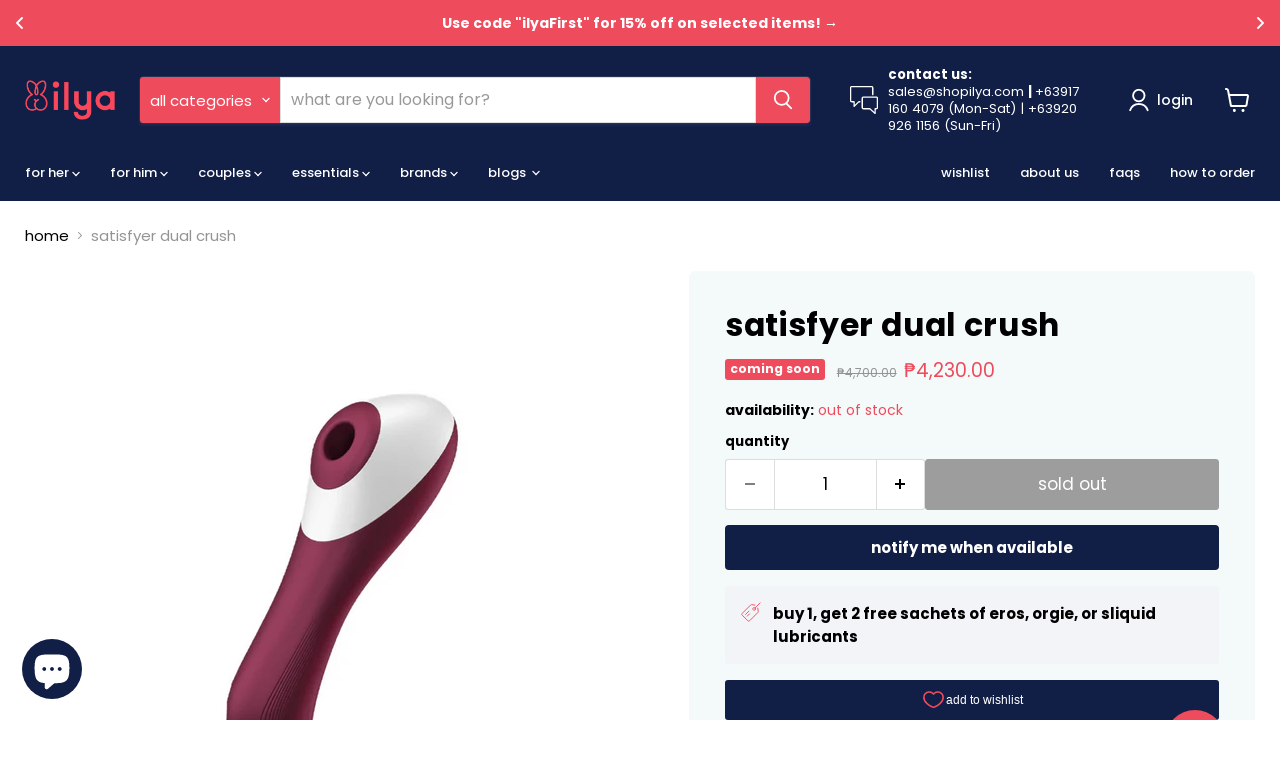

--- FILE ---
content_type: text/html; charset=utf-8
request_url: https://shopilya.com/products/satisfyer-dual-crush-sex-toy
body_size: 52270
content:
<!doctype html>
<html class="no-js no-touch" lang="en">
  <head>
  <script>
    window.Store = window.Store || {};
    window.Store.id = 12796635;
  </script>
    <meta charset="utf-8">
    <meta http-equiv="x-ua-compatible" content="IE=edge">

    <link rel="preconnect" href="https://cdn.shopify.com">
    <link rel="preconnect" href="https://fonts.shopifycdn.com">
    <link rel="preconnect" href="https://v.shopify.com">
    <link rel="preconnect" href="https://cdn.shopifycloud.com">

    <title>Satisfyer Dual Crush | ilya Sex Toy Shop Philippines</title>

    
      <meta name="description" content="A 2-in-1 vibrator that brings oral sex and penetrative sex together with its air-pulse wave and G-Spot vibrator. The Satisfyer Dual Crush will win over your arousal and love by making you cum whichever way you prefer with its IPX7 waterproof feature, super-soft silicone, and 2 motors that could be controlled independently.">
    

    
  <link rel="shortcut icon" href="//shopilya.com/cdn/shop/files/favicon_32x32.png?v=1613609769" type="image/png">


    
      <link rel="canonical" href="https://shopilya.com/products/satisfyer-dual-crush-sex-toy" />
    

    <meta name="viewport" content="width=device-width">

    
    















<meta property="og:site_name" content=" ilya">
<meta property="og:url" content="https://shopilya.com/products/satisfyer-dual-crush-sex-toy">
<meta property="og:title" content="Satisfyer Dual Crush">
<meta property="og:type" content="website">
<meta property="og:description" content="A 2-in-1 vibrator that brings oral sex and penetrative sex together with its air-pulse wave and G-Spot vibrator. The Satisfyer Dual Crush will win over your arousal and love by making you cum whichever way you prefer with its IPX7 waterproof feature, super-soft silicone, and 2 motors that could be controlled independently.">




    
    
    

    
    
    <meta
      property="og:image"
      content="https://shopilya.com/cdn/shop/products/8_f8f864ef-fa1f-482d-b52e-c41ca4606eae_1200x1200.png?v=1679376305"
    />
    <meta
      property="og:image:secure_url"
      content="https://shopilya.com/cdn/shop/products/8_f8f864ef-fa1f-482d-b52e-c41ca4606eae_1200x1200.png?v=1679376305"
    />
    <meta property="og:image:width" content="1200" />
    <meta property="og:image:height" content="1200" />
    
    
    <meta property="og:image:alt" content="Social media image" />
  









  <meta name="twitter:site" content="@shop_ilya">








<meta name="twitter:title" content="Satisfyer Dual Crush | ilya Sex Toy Shop Philippines">
<meta name="twitter:description" content="A 2-in-1 vibrator that brings oral sex and penetrative sex together with its air-pulse wave and G-Spot vibrator. The Satisfyer Dual Crush will win over your arousal and love by making you cum whichever way you prefer with its IPX7 waterproof feature, super-soft silicone, and 2 motors that could be controlled independently.">


    
    
    
      
      
      <meta name="twitter:card" content="summary">
    
    
    <meta
      property="twitter:image"
      content="https://shopilya.com/cdn/shop/products/8_f8f864ef-fa1f-482d-b52e-c41ca4606eae_1200x1200_crop_center.png?v=1679376305"
    />
    <meta property="twitter:image:width" content="1200" />
    <meta property="twitter:image:height" content="1200" />
    
    
    <meta property="twitter:image:alt" content="Social media image" />
  



    <link rel="preload" href="//shopilya.com/cdn/fonts/poppins/poppins_n5.ad5b4b72b59a00358afc706450c864c3c8323842.woff2" as="font" crossorigin="anonymous">
    <link rel="preload" as="style" href="//shopilya.com/cdn/shop/t/30/assets/theme.css?v=64600050067529421911763528294">

    <script>window.performance && window.performance.mark && window.performance.mark('shopify.content_for_header.start');</script><meta name="google-site-verification" content="JvZ51LUCD_lrqJxBh1h1_wn4qWw1f9kSrtQe54Dweuk">
<meta id="shopify-digital-wallet" name="shopify-digital-wallet" content="/12796635/digital_wallets/dialog">
<meta name="shopify-checkout-api-token" content="098b706a8a3f25fd19fd5f22f412f826">
<meta id="in-context-paypal-metadata" data-shop-id="12796635" data-venmo-supported="false" data-environment="production" data-locale="en_US" data-paypal-v4="true" data-currency="PHP">
<link rel="alternate" type="application/json+oembed" href="https://shopilya.com/products/satisfyer-dual-crush-sex-toy.oembed">
<script async="async" src="/checkouts/internal/preloads.js?locale=en-PH"></script>
<script id="shopify-features" type="application/json">{"accessToken":"098b706a8a3f25fd19fd5f22f412f826","betas":["rich-media-storefront-analytics"],"domain":"shopilya.com","predictiveSearch":true,"shopId":12796635,"locale":"en"}</script>
<script>var Shopify = Shopify || {};
Shopify.shop = "shopilya.myshopify.com";
Shopify.locale = "en";
Shopify.currency = {"active":"PHP","rate":"1.0"};
Shopify.country = "PH";
Shopify.theme = {"name":"Empire (Edited Copy - October 28, 2024)","id":127754305591,"schema_name":"Empire","schema_version":"11.1.0","theme_store_id":838,"role":"main"};
Shopify.theme.handle = "null";
Shopify.theme.style = {"id":null,"handle":null};
Shopify.cdnHost = "shopilya.com/cdn";
Shopify.routes = Shopify.routes || {};
Shopify.routes.root = "/";</script>
<script type="module">!function(o){(o.Shopify=o.Shopify||{}).modules=!0}(window);</script>
<script>!function(o){function n(){var o=[];function n(){o.push(Array.prototype.slice.apply(arguments))}return n.q=o,n}var t=o.Shopify=o.Shopify||{};t.loadFeatures=n(),t.autoloadFeatures=n()}(window);</script>
<script id="shop-js-analytics" type="application/json">{"pageType":"product"}</script>
<script defer="defer" async type="module" src="//shopilya.com/cdn/shopifycloud/shop-js/modules/v2/client.init-shop-cart-sync_WVOgQShq.en.esm.js"></script>
<script defer="defer" async type="module" src="//shopilya.com/cdn/shopifycloud/shop-js/modules/v2/chunk.common_C_13GLB1.esm.js"></script>
<script defer="defer" async type="module" src="//shopilya.com/cdn/shopifycloud/shop-js/modules/v2/chunk.modal_CLfMGd0m.esm.js"></script>
<script type="module">
  await import("//shopilya.com/cdn/shopifycloud/shop-js/modules/v2/client.init-shop-cart-sync_WVOgQShq.en.esm.js");
await import("//shopilya.com/cdn/shopifycloud/shop-js/modules/v2/chunk.common_C_13GLB1.esm.js");
await import("//shopilya.com/cdn/shopifycloud/shop-js/modules/v2/chunk.modal_CLfMGd0m.esm.js");

  window.Shopify.SignInWithShop?.initShopCartSync?.({"fedCMEnabled":true,"windoidEnabled":true});

</script>
<script id="__st">var __st={"a":12796635,"offset":28800,"reqid":"372d3107-57b2-4a3f-be3d-13d78927cb0c-1769557484","pageurl":"shopilya.com\/products\/satisfyer-dual-crush-sex-toy","u":"0e6d8c9edbad","p":"product","rtyp":"product","rid":6787207331895};</script>
<script>window.ShopifyPaypalV4VisibilityTracking = true;</script>
<script id="captcha-bootstrap">!function(){'use strict';const t='contact',e='account',n='new_comment',o=[[t,t],['blogs',n],['comments',n],[t,'customer']],c=[[e,'customer_login'],[e,'guest_login'],[e,'recover_customer_password'],[e,'create_customer']],r=t=>t.map((([t,e])=>`form[action*='/${t}']:not([data-nocaptcha='true']) input[name='form_type'][value='${e}']`)).join(','),a=t=>()=>t?[...document.querySelectorAll(t)].map((t=>t.form)):[];function s(){const t=[...o],e=r(t);return a(e)}const i='password',u='form_key',d=['recaptcha-v3-token','g-recaptcha-response','h-captcha-response',i],f=()=>{try{return window.sessionStorage}catch{return}},m='__shopify_v',_=t=>t.elements[u];function p(t,e,n=!1){try{const o=window.sessionStorage,c=JSON.parse(o.getItem(e)),{data:r}=function(t){const{data:e,action:n}=t;return t[m]||n?{data:e,action:n}:{data:t,action:n}}(c);for(const[e,n]of Object.entries(r))t.elements[e]&&(t.elements[e].value=n);n&&o.removeItem(e)}catch(o){console.error('form repopulation failed',{error:o})}}const l='form_type',E='cptcha';function T(t){t.dataset[E]=!0}const w=window,h=w.document,L='Shopify',v='ce_forms',y='captcha';let A=!1;((t,e)=>{const n=(g='f06e6c50-85a8-45c8-87d0-21a2b65856fe',I='https://cdn.shopify.com/shopifycloud/storefront-forms-hcaptcha/ce_storefront_forms_captcha_hcaptcha.v1.5.2.iife.js',D={infoText:'Protected by hCaptcha',privacyText:'Privacy',termsText:'Terms'},(t,e,n)=>{const o=w[L][v],c=o.bindForm;if(c)return c(t,g,e,D).then(n);var r;o.q.push([[t,g,e,D],n]),r=I,A||(h.body.append(Object.assign(h.createElement('script'),{id:'captcha-provider',async:!0,src:r})),A=!0)});var g,I,D;w[L]=w[L]||{},w[L][v]=w[L][v]||{},w[L][v].q=[],w[L][y]=w[L][y]||{},w[L][y].protect=function(t,e){n(t,void 0,e),T(t)},Object.freeze(w[L][y]),function(t,e,n,w,h,L){const[v,y,A,g]=function(t,e,n){const i=e?o:[],u=t?c:[],d=[...i,...u],f=r(d),m=r(i),_=r(d.filter((([t,e])=>n.includes(e))));return[a(f),a(m),a(_),s()]}(w,h,L),I=t=>{const e=t.target;return e instanceof HTMLFormElement?e:e&&e.form},D=t=>v().includes(t);t.addEventListener('submit',(t=>{const e=I(t);if(!e)return;const n=D(e)&&!e.dataset.hcaptchaBound&&!e.dataset.recaptchaBound,o=_(e),c=g().includes(e)&&(!o||!o.value);(n||c)&&t.preventDefault(),c&&!n&&(function(t){try{if(!f())return;!function(t){const e=f();if(!e)return;const n=_(t);if(!n)return;const o=n.value;o&&e.removeItem(o)}(t);const e=Array.from(Array(32),(()=>Math.random().toString(36)[2])).join('');!function(t,e){_(t)||t.append(Object.assign(document.createElement('input'),{type:'hidden',name:u})),t.elements[u].value=e}(t,e),function(t,e){const n=f();if(!n)return;const o=[...t.querySelectorAll(`input[type='${i}']`)].map((({name:t})=>t)),c=[...d,...o],r={};for(const[a,s]of new FormData(t).entries())c.includes(a)||(r[a]=s);n.setItem(e,JSON.stringify({[m]:1,action:t.action,data:r}))}(t,e)}catch(e){console.error('failed to persist form',e)}}(e),e.submit())}));const S=(t,e)=>{t&&!t.dataset[E]&&(n(t,e.some((e=>e===t))),T(t))};for(const o of['focusin','change'])t.addEventListener(o,(t=>{const e=I(t);D(e)&&S(e,y())}));const B=e.get('form_key'),M=e.get(l),P=B&&M;t.addEventListener('DOMContentLoaded',(()=>{const t=y();if(P)for(const e of t)e.elements[l].value===M&&p(e,B);[...new Set([...A(),...v().filter((t=>'true'===t.dataset.shopifyCaptcha))])].forEach((e=>S(e,t)))}))}(h,new URLSearchParams(w.location.search),n,t,e,['guest_login'])})(!0,!0)}();</script>
<script integrity="sha256-4kQ18oKyAcykRKYeNunJcIwy7WH5gtpwJnB7kiuLZ1E=" data-source-attribution="shopify.loadfeatures" defer="defer" src="//shopilya.com/cdn/shopifycloud/storefront/assets/storefront/load_feature-a0a9edcb.js" crossorigin="anonymous"></script>
<script data-source-attribution="shopify.dynamic_checkout.dynamic.init">var Shopify=Shopify||{};Shopify.PaymentButton=Shopify.PaymentButton||{isStorefrontPortableWallets:!0,init:function(){window.Shopify.PaymentButton.init=function(){};var t=document.createElement("script");t.src="https://shopilya.com/cdn/shopifycloud/portable-wallets/latest/portable-wallets.en.js",t.type="module",document.head.appendChild(t)}};
</script>
<script data-source-attribution="shopify.dynamic_checkout.buyer_consent">
  function portableWalletsHideBuyerConsent(e){var t=document.getElementById("shopify-buyer-consent"),n=document.getElementById("shopify-subscription-policy-button");t&&n&&(t.classList.add("hidden"),t.setAttribute("aria-hidden","true"),n.removeEventListener("click",e))}function portableWalletsShowBuyerConsent(e){var t=document.getElementById("shopify-buyer-consent"),n=document.getElementById("shopify-subscription-policy-button");t&&n&&(t.classList.remove("hidden"),t.removeAttribute("aria-hidden"),n.addEventListener("click",e))}window.Shopify?.PaymentButton&&(window.Shopify.PaymentButton.hideBuyerConsent=portableWalletsHideBuyerConsent,window.Shopify.PaymentButton.showBuyerConsent=portableWalletsShowBuyerConsent);
</script>
<script>
  function portableWalletsCleanup(e){e&&e.src&&console.error("Failed to load portable wallets script "+e.src);var t=document.querySelectorAll("shopify-accelerated-checkout .shopify-payment-button__skeleton, shopify-accelerated-checkout-cart .wallet-cart-button__skeleton"),e=document.getElementById("shopify-buyer-consent");for(let e=0;e<t.length;e++)t[e].remove();e&&e.remove()}function portableWalletsNotLoadedAsModule(e){e instanceof ErrorEvent&&"string"==typeof e.message&&e.message.includes("import.meta")&&"string"==typeof e.filename&&e.filename.includes("portable-wallets")&&(window.removeEventListener("error",portableWalletsNotLoadedAsModule),window.Shopify.PaymentButton.failedToLoad=e,"loading"===document.readyState?document.addEventListener("DOMContentLoaded",window.Shopify.PaymentButton.init):window.Shopify.PaymentButton.init())}window.addEventListener("error",portableWalletsNotLoadedAsModule);
</script>

<script type="module" src="https://shopilya.com/cdn/shopifycloud/portable-wallets/latest/portable-wallets.en.js" onError="portableWalletsCleanup(this)" crossorigin="anonymous"></script>
<script nomodule>
  document.addEventListener("DOMContentLoaded", portableWalletsCleanup);
</script>

<link id="shopify-accelerated-checkout-styles" rel="stylesheet" media="screen" href="https://shopilya.com/cdn/shopifycloud/portable-wallets/latest/accelerated-checkout-backwards-compat.css" crossorigin="anonymous">
<style id="shopify-accelerated-checkout-cart">
        #shopify-buyer-consent {
  margin-top: 1em;
  display: inline-block;
  width: 100%;
}

#shopify-buyer-consent.hidden {
  display: none;
}

#shopify-subscription-policy-button {
  background: none;
  border: none;
  padding: 0;
  text-decoration: underline;
  font-size: inherit;
  cursor: pointer;
}

#shopify-subscription-policy-button::before {
  box-shadow: none;
}

      </style>

<script>window.performance && window.performance.mark && window.performance.mark('shopify.content_for_header.end');</script>

    <link href="//shopilya.com/cdn/shop/t/30/assets/theme.css?v=64600050067529421911763528294" rel="stylesheet" type="text/css" media="all" />

    

    
    <script>
      window.Theme = window.Theme || {};
      window.Theme.version = '11.1.0';
      window.Theme.name = 'Empire';
      window.Theme.routes = {
        "root_url": "/",
        "account_url": "/account",
        "account_login_url": "/account/login",
        "account_logout_url": "/account/logout",
        "account_register_url": "/account/register",
        "account_addresses_url": "/account/addresses",
        "collections_url": "/collections",
        "all_products_collection_url": "/collections/all",
        "search_url": "/search",
        "predictive_search_url": "/search/suggest",
        "cart_url": "/cart",
        "cart_add_url": "/cart/add",
        "cart_change_url": "/cart/change",
        "cart_clear_url": "/cart/clear",
        "product_recommendations_url": "/recommendations/products",
      };
    </script>
    

  <!-- BEGIN app block: shopify://apps/essential-announcer/blocks/app-embed/93b5429f-c8d6-4c33-ae14-250fd84f361b --><script>
  
    window.essentialAnnouncementConfigs = [{"id":"b909e30a-2eeb-4a7a-95b5-4406644f6ffb","createdAt":"2024-08-06T16:04:23.794+00:00","name":"Suarez Design | Ilya Announcement Bar","title":"Enjoy a 20% discount on all our products!","subheading":"","style":{"icon":{"size":32,"originalColor":true,"color":{"hex":"#333333"},"background":{"hex":"#ffffff","alpha":0,"rgba":"rgba(255, 255, 255, 1)"},"cornerRadius":4},"selectedTemplate":"custom","position":"top-page","stickyBar":true,"backgroundType":"singleBackground","singleColor":"#EE4B5D","gradientTurn":"90","gradientStart":"#DDDDDD","gradientEnd":"#FFFFFF","borderRadius":"0","borderSize":"0","borderColor":"#c5c8d1","titleSize":"14","titleColor":"#ffffff","font":"","subheadingSize":"12","subheadingColor":"#ffffff","buttonBackgroundColor":"#EE4B5D","buttonFontSize":"12","buttonFontColor":"#FFFFFF","buttonBorderRadius":"3","couponCodeButtonOutlineColor":"#202223","couponCodeButtonIconColor":"#202223","couponCodeButtonFontColor":"#202223","couponCodeButtonFontSize":"14","couponCodeButtonBorderRadius":"4","closeIconColor":"#ffffff","arrowIconColor":"#ffffff","spacing":{"insideTop":10,"insideBottom":10,"outsideTop":10,"outsideBottom":10}},"announcementType":"rotating","announcementPlacement":"","published":true,"showOnProducts":[],"showOnCollections":[],"updatedAt":"2025-12-22T10:24:50.923+00:00","CTAType":"button","CTALink":"https://shopilya.myshopify.com","closeButton":false,"buttonText":"Shop now!","announcements":[{"title":"Use code \"ilyaFirst\" for 15% off on selected items! →","subheading":"","CTAType":"clickable","buttonText":"Shop now!","CTALink":"https://shopilya.com/collections/browse-all","icon":"","id":4,"couponCode":""},{"title":"Free shipping for orders ₱2,000 and up! ('Same-Day Shipping' not included) →","subheading":"","CTAType":"clickable","buttonText":"Shop now!","CTALink":"https://shopilya.com/collections/browse-all","icon":"","id":355,"couponCode":""},{"title":"Use \"satis10\" for 10% off of Satisfyer first time orders!","subheading":"","couponCode":"","CTAType":"clickable","buttonText":"","CTALink":"https://shopilya.com/collections/satisfyer-sex-toys","icon":"","id":977},{"title":"Enjoy a 15% discount on select Lovense products!","subheading":"","couponCode":"","CTAType":"clickable","buttonText":"","CTALink":"https://shopilya.com/collections/lovense-sex-toys","icon":"","id":244}],"shop":"shopilya.myshopify.com","animationSpeed":80,"rotateDuration":3,"translations":[],"startDate":null,"endDate":null,"icon":"","locationType":"","showInCountries":[],"showOnProductsInCollections":[],"type":"","couponCode":""}];
  
  window.essentialAnnouncementMeta = {
    productCollections: [{"id":1191116820,"handle":"browse-all","title":"All Sex Toys","updated_at":"2026-01-28T02:05:06+08:00","body_html":"It goes without saying, but your choice of sex toy is a deeply personal one, so naturally, you’d want a toy that’s well-designed and lasts a long time. We understand that, which is why we partnered with some of the most widely recognized names in the sex toy industry. You can be sure that each piece is made under only the most stringent manufacturing conditions. Not only that, every toy we sell has been subjected to extensive quality testing and is designed to give you and your playmates many, many hours of fun.\u003cbr data-mce-fragment=\"1\"\u003e\u003cbr data-mce-fragment=\"1\"\u003eWhile we encourage experimentation and actively enjoin our patrons to try out things that are new and different, when it comes to sex toys, you definitely want to go with something you know you can rely on. By selecting a toy from one of our trusted brands, you’ll be treating yourself to many hours of delight and new discoveries, whether you’re exploring on your own or playing with a partner. Just be sure to take care of your toy, and it’s sure to take care of you. \u003cbr data-mce-fragment=\"1\"\u003e\u003cbr data-mce-fragment=\"1\"\u003eBy the way, if you need a few hints on how to make the most of your time with our toys, we’d like to invite you to visit the guide section of our site. There, you’ll find useful tips on everything from toy maintenance and cleaning tips to guides on how to choose the right toy for you. And check back regularly for new content!","published_at":"2017-11-19T13:26:29+08:00","sort_order":"manual","template_suffix":"","disjunctive":false,"rules":[{"column":"variant_price","relation":"greater_than","condition":"1"},{"column":"type","relation":"not_equals","condition":"LDT Gift Option"},{"column":"tag","relation":"not_equals","condition":"sale 2025 11"}],"published_scope":"global","image":{"created_at":"2018-10-17T16:17:51+08:00","alt":null,"width":2400,"height":2400,"src":"\/\/shopilya.com\/cdn\/shop\/collections\/Ilya-Icons_White-BSDM_900c1780-2b48-41ee-a6c7-51c4cf80085c.png?v=1539764272"}},{"id":260991680567,"handle":"air-pulse","title":"Clit Sucker \/ Air Pulse","updated_at":"2026-01-28T02:04:15+08:00","body_html":"\u003cp\u003e\u003cspan\u003eRamp up the suction to get to the mountaintop quickly, or slow it down and let your play session last as long as you like. The choices are endless, and with one of these babies, so are the orgasms.\u003c\/span\u003e\u003c\/p\u003e\n\u003cp\u003e\u003cspan\u003e\u003c\/span\u003e\u003cspan\u003eBuilt using precision engineering and only the latest manufacturing technology, these one-of-a-kind sex toys deliver satisfaction unlike any other. By deploying lightly pressurized air and effectively reducing direct contact with the most sensitive spots, orgasms are more controlled and more sustained. At the same time, a reduced buzzing sensation and minimal vibrations mean that you won’t need to keep a tight grip on the toy and are less likely to experience hand fatigue. The result? Longer play sessions. Better, fuller, orgasms. Happier you.\u003c\/span\u003e\u003c\/p\u003e\n\u003cp\u003e\u003cspan\u003e\u003c\/span\u003e\u003cspan\u003eNeed even more tech in your life? Many of these air pulse vibrators come equipped with internet connectivity! Simply give a preferred partner access to the controls, and allow them to take over. Distance need not be an obstacle to sexual satisfaction, when you come prepared with some ingenuity, creativity, and a willingness to try something a little different.\u003c\/span\u003e\u003c\/p\u003e\n\u003cp\u003eCome see the difference that air makes today with one of these air pulse clit suckers from ilya!\u003cbr\u003e\u003c\/p\u003e","published_at":"2021-05-03T22:41:01+08:00","sort_order":"manual","template_suffix":"","disjunctive":true,"rules":[{"column":"tag","relation":"equals","condition":"air pulse toys"}],"published_scope":"global"},{"id":61028270135,"handle":"female-sex-toys","title":"Female Sex Toys","updated_at":"2026-01-28T02:04:15+08:00","body_html":"\u003cp\u003e\u003cspan\u003eWhether you’re a newbie to these specially designed toys or have a collection of your personal favorites already, you’ll be sure to find something to get you buzzing when you shop ilya’s selection of sex toys for women. Sex toys are a great way to explore your body and discover what works and what doesn’t for you. Is external stimulation more to your liking? We have a selection of clit suckers to choose from to give Pearl the attention she needs. Is penetration more your bag? Our line of vibrators includes a few models that feature full thrusting action. No matter what you’re in the market for, our toys satisfy better than chocolate. Calorie-free, too. \u003c\/span\u003e\u003c\/p\u003e\n\u003cp\u003e\u003cspan\u003eSimply browse our selection of sex toys for women to get started. You will definitely be sure to find a toy that will get those juices flowing, whether you’re looking to discover the true meaning of the term “self-care”, or are in search of a way to spice things up with your lover. ilya invites you to come and play, then do it some more, then do it some more. Then do it some more. \u003c\/span\u003e\u003c\/p\u003e\n\u003cp\u003e\u003cspan\u003eSo enough of this “one-minute hero” deal. Our toys keep the party going, long after the guests have gone home. \u003c\/span\u003e\u003c\/p\u003e","published_at":"2019-01-29T12:35:33+08:00","sort_order":"manual","template_suffix":"","disjunctive":false,"rules":[{"column":"tag","relation":"equals","condition":"female"},{"column":"type","relation":"not_equals","condition":"LDT Gift Option"}],"published_scope":"global"},{"id":282389905463,"handle":"full-price-items","title":"Full-price Items","updated_at":"2026-01-27T20:03:10+08:00","body_html":"","published_at":"2025-11-15T01:02:34+08:00","sort_order":"price-desc","template_suffix":"","disjunctive":false,"rules":[{"column":"tag","relation":"not_equals","condition":"sale 2025 11"},{"column":"tag","relation":"not_equals","condition":"essentials"},{"column":"tag","relation":"not_equals","condition":"condoms"},{"column":"tag","relation":"not_equals","condition":"lubricants"},{"column":"tag","relation":"not_equals","condition":"lubricant"},{"column":"tag","relation":"not_equals","condition":"massage oils"},{"column":"tag","relation":"not_equals","condition":"stimulants"},{"column":"tag","relation":"not_equals","condition":"toy cleaners"},{"column":"tag","relation":"not_equals","condition":"anal douche"}],"published_scope":"global"},{"id":262206095415,"handle":"long-distance-female","title":"Long-Distance Female","updated_at":"2026-01-27T20:03:10+08:00","body_html":"","published_at":"2021-11-16T17:43:27+08:00","sort_order":"manual","template_suffix":"","disjunctive":false,"rules":[{"column":"tag","relation":"equals","condition":"long-distance female"}],"published_scope":"global"},{"id":260991385655,"handle":"long-distance-toys","title":"Long-Distance Sex Toys","updated_at":"2026-01-27T20:03:10+08:00","body_html":"\u003cp\u003e\u003cspan\u003eLet’s get physical, even when you aren’t! These awesome sex toys have internet connectivity, allowing anyone you choose to have control over it—and to have control over you. This collection of sex toys runs the entire gamut in terms of product design, from traditional vibrating shaft designs, to U-shaped ones and rabbits that stimulate the clit and the G-spot at the same time. And let’s not forget about the men! Some of these long distance toys are made with male pleasure in mind, from vibrating remote controlled cock rings to vibrating prostate massagers, and so much more!\u003c\/span\u003e\u003c\/p\u003e\n\u003cp\u003e\u003cspan\u003e\u003c\/span\u003e\u003cspan\u003eThese toys are also a great tool for independent sex workers looking for new ways to, ahem, connect with their audience. Whether you’re considering a career change or are looking for an easy way to supplement your income, camming could be what you’re looking for. And if you’re coming equipped with one of these amazing sex toys, you’ll definitely establish a loyal following right away. Pick up one of these today, and watch the tips roll in!\u003c\/span\u003e\u003c\/p\u003e\n\u003cp\u003e\u003cspan\u003e\u003c\/span\u003eEven if you and your partner are far apart, that doesn’t mean the fun has to stop. Just pick up one of these special toys today, and get the fun started, even from far away!\u003cbr\u003e\u003c\/p\u003e","published_at":"2021-05-03T21:37:39+08:00","sort_order":"manual","template_suffix":"","disjunctive":true,"rules":[{"column":"tag","relation":"equals","condition":"mobile app"},{"column":"tag","relation":"equals","condition":"wi-fi"},{"column":"tag","relation":"equals","condition":"long distance toys"}],"published_scope":"global"},{"id":262114476087,"handle":"mobile-app","title":"Mobile App","updated_at":"2026-01-28T02:04:34+08:00","body_html":"","published_at":"2021-11-03T17:08:54+08:00","sort_order":"manual","template_suffix":"","disjunctive":false,"rules":[{"column":"tag","relation":"equals","condition":"mobile app"}],"published_scope":"global"},{"id":260590239799,"handle":"shop-vibrators-philippines-1","updated_at":"2026-01-28T02:04:14+08:00","published_at":"2021-03-16T04:56:20+08:00","sort_order":"manual","template_suffix":"","published_scope":"global","title":"more Vibrators, woohoo!","body_html":"\u003cp\u003e\u003cspan\u003eThank goodness for the vibe. Fingers and lube are certainly fun on their own, but let’s face it: there are some things that a good vibe can do that no body part could ever be capable of. Whether you’re using it for self-discovery or as a tool for partner play, one of our excellent vibrators will add a whole new dimension to your lovemaking. Most of them are even waterproof! You’ll be able to make the most of your next bubble bath if you take one of these along.\u003c\/span\u003e\u003c\/p\u003e\n\u003cp\u003e\u003cspan\u003eListen, we understand that every body is different, so we have made sure to include as many designs for vibrators as we could find. Is your clit a hit? You might be interested in one of our AirPulse models, designed to give you the gentle sucking and tugging you’re looking for. Caught in an LDR? ilya carries a line of toys that comes equipped with controlling apps and Wi-Fi or Bluetooth connectivity. Simply have your partner install the app on their phone, and they can keep you screaming their name even while they’re far far away. No matter what you’re in the mood for, one of our vibrators is sure to get your juices flowing.\u003c\/span\u003e\u003c\/p\u003e"},{"id":385148295,"handle":"oral-sex-toys-philippines","updated_at":"2026-01-28T02:03:58+08:00","published_at":"2016-09-14T19:52:00+08:00","sort_order":"manual","template_suffix":"","published_scope":"global","title":"Oral Sex Toys","body_html":"\u003cp\u003eThese toys are sure to deliver and will get you to that deeply satisfying finish every time. Some of the models included in this collection mimic the sensation of a tongue against your naughty bits. Pair it with the personal lubricant of your choice to recreate the sensation of being licked and nudged in all the right places.\u003c\/p\u003e\n\u003cp\u003eFor a harder, more intense experience, you may want to try out one of the oral sex toys that mimic sucking. Fitted with a small vacuum, these models absolutely suck, in exactly the way that you want them to. Use it on the labia to get things started, or apply it right to the clit for the ultimate eye-rolling, toe-curling orgasm.\u003c\/p\u003e\n\u003cp\u003eInterested in the tech that makes these go? Many of the models included in this collection come with an app! Simply give your partner access to the controls for the ultimate sexual experience, no matter the distance between you.\u003c\/p\u003e\n\u003cp\u003eBest of all, all of the toys in this collection are made from only the best medical-grade silicone, so you know they’ll take care of you every time they take care of you. Try one of these oral sex toys out today, and get ahead!\u003cbr\u003e\u003c\/p\u003e"},{"id":272739794999,"handle":"out-of-stock","title":"Out Of Stock","updated_at":"2026-01-28T02:05:06+08:00","body_html":"","published_at":"2024-07-29T01:29:30+08:00","sort_order":"manual","template_suffix":"","disjunctive":false,"rules":[{"column":"variant_inventory","relation":"equals","condition":"0"}],"published_scope":"global"},{"id":267068702775,"handle":"php-3-500-php-5-000-price-range-1-selected-toy-free-lube-or-satisfyer-toy","updated_at":"2026-01-28T02:04:46+08:00","published_at":"2023-11-09T13:19:09+08:00","sort_order":"manual","template_suffix":"","published_scope":"global","title":"PhP 3,500 - PhP 5,000 Price Range (1 Selected Toy + Free Lube or Satisfyer Toy)","body_html":""},{"id":262086000695,"handle":"satisfyer-sex-toys","title":"Satisfyer Sex Toys","updated_at":"2026-01-28T02:04:26+08:00","body_html":"\u003cp\u003eCommitted to pushing the boundaries of design and its application to sexual satisfaction, Satisfyer has garnered for itself hundreds of awards worldwide for its unique toy designs. The brand is ever at the forefront of innovation and technology, and has found novel ways to incorporate internet-of-things connectivity into its toys, allowing couples to engage with one another, even while physically apart.\u003c\/p\u003e\n\u003cp\u003eWith a catalog of more than 30 different sex toy designs, Satisfyer is sure to have a toy that buzzes, sucks, tickles, or penetrates, just the way you like it. And with their commitment to delivering amazing sexual experience to everyone regardless of gender or physiology, Satisfyer is at the forefront of ensuring that the sex toy space remains a safe and inclusive one for everyone, everywhere.\u003c\/p\u003e\n\u003cp\u003eAs a company that upholds many of these same values, ilya sought to partner with Satisfyer and now, the partnership that we have established will be your key to more satisfying relationships, deeper self-awareness, and a greater sense of what’s possible sexually. Come with us as we journey together towards a tomorrow filled with promise and pleasure, brought to you as only the synergy of ilya and Satisfyer can. Find your new favorite today!\u003c\/p\u003e","published_at":"2021-10-29T10:28:52+08:00","sort_order":"manual","template_suffix":"","disjunctive":true,"rules":[{"column":"tag","relation":"equals","condition":"Satisfyer"}],"published_scope":"global","image":{"created_at":"2024-08-30T18:41:59+08:00","alt":null,"width":2000,"height":1500,"src":"\/\/shopilya.com\/cdn\/shop\/collections\/Satisfyer_-_thumbnail_image_1.png?v=1725014520"}},{"id":262061621303,"handle":"sex-toys-for-beginners","title":"Sex Toys for Beginners","updated_at":"2026-01-28T02:04:30+08:00","body_html":"","published_at":"2021-10-23T22:20:52+08:00","sort_order":"manual","template_suffix":"","disjunctive":true,"rules":[{"column":"tag","relation":"equals","condition":"beginner"},{"column":"tag","relation":"equals","condition":"beginners"}],"published_scope":"global"},{"id":61800906807,"handle":"sex-toys-for-couples","title":"Sex Toys for Couples","updated_at":"2026-01-28T02:04:11+08:00","body_html":"\u003cp\u003eAmp up the pleasure factor with your partner with one of the toys from this special collection! In it, you’ll find almost everything you need to take fun in the bedroom to new heights, from ultrathin condoms designed to maximize your pleasure while keeping you both safe, to vibrators with unique shapes and features to stimulate every hot spot. We at ilya know that every individual is shaped differently, so we try to make sure that the designs we carry will have something for everyone, no matter what they might be into.\u003c\/p\u003e\n\u003cp\u003eThinking of taking things to a newer, kinkier level? With this collection, you can explore what sensory deprivation can do using some of our soft, comfortable blindfolds. Then, ramp things up even more with some cuffs. Consider this your introduction to BDSM culture! Whether you like being in control, or handing that control over to someone else, ilya’s got your bondage play needs covered.\u003c\/p\u003e\n\u003cp\u003eilya even has a few toys designed for partners in long distance relationships, because we believe that distance should not be an obstacle to pleasure and intimacy.\u003c\/p\u003e\n\u003cp\u003eDiscover new ways to be with one another today when you pick up one of these toys for couples, only from ilya!\u003cbr\u003e\u003c\/p\u003e","published_at":"2019-02-12T18:07:38+08:00","sort_order":"manual","template_suffix":"","disjunctive":false,"rules":[{"column":"tag","relation":"equals","condition":"couple"}],"published_scope":"global"},{"id":384414343,"handle":"sex-toys-for-her","updated_at":"2026-01-28T02:04:04+08:00","published_at":"2016-09-12T16:29:00+08:00","sort_order":"manual","template_suffix":"","published_scope":"global","title":"Sex Toys for Her","body_html":"you'll luvya majora","image":{"created_at":"2016-09-12T16:29:57+08:00","alt":null,"width":2048,"height":2048,"src":"\/\/shopilya.com\/cdn\/shop\/collections\/Ilya-Icons_White-Hers.png?v=1473668997"}},{"id":264867282999,"handle":"toys-only","title":"Toys Only","updated_at":"2026-01-28T02:04:51+08:00","body_html":"","published_at":"2022-10-21T19:59:45+08:00","sort_order":"manual","template_suffix":"","disjunctive":true,"rules":[{"column":"tag","relation":"equals","condition":"prostate massagers"},{"column":"tag","relation":"equals","condition":"butt plugs"},{"column":"tag","relation":"equals","condition":"cock rings"},{"column":"tag","relation":"equals","condition":"air pulse toys"},{"column":"tag","relation":"equals","condition":"male vibrators"},{"column":"tag","relation":"equals","condition":"female vibrators"},{"column":"tag","relation":"equals","condition":"bullet vibrators"},{"column":"tag","relation":"equals","condition":"long distance toys"},{"column":"tag","relation":"equals","condition":"oral sex toys"},{"column":"tag","relation":"equals","condition":"air pulse toys"},{"column":"tag","relation":"equals","condition":"mobile app"},{"column":"tag","relation":"equals","condition":"remote control"},{"column":"tag","relation":"equals","condition":"external"},{"column":"tag","relation":"equals","condition":"long-distance female"},{"column":"tag","relation":"equals","condition":"masturbators"},{"column":"tag","relation":"equals","condition":"g-spot vibrators"},{"column":"tag","relation":"equals","condition":"dildos"},{"column":"tag","relation":"equals","condition":"bdsm"},{"column":"tag","relation":"equals","condition":"rabbit vibrators"},{"column":"tag","relation":"equals","condition":"kegels"},{"column":"tag","relation":"equals","condition":"sex furniture"},{"column":"tag","relation":"equals","condition":"internal"},{"column":"tag","relation":"equals","condition":"g-spot"},{"column":"tag","relation":"equals","condition":"clitoral vibrator"}],"published_scope":"global"},{"id":281388810295,"handle":"toys-only-brand-specific-exclusive-to-ilyaxpotalust","updated_at":"2026-01-27T20:03:10+08:00","published_at":"2025-09-19T13:28:56+08:00","sort_order":"best-selling","template_suffix":"","published_scope":"global","title":"Toys Only Brand Specific exclusive to ilyaxPotALust","body_html":""},{"id":262061228087,"handle":"vibrators","title":"Vibrators","updated_at":"2026-01-28T02:04:19+08:00","body_html":"\u003cmeta charset=\"utf-8\"\u003e\n\u003cp\u003eVibrators are the most popular kind of sex toys, and it’s not hard to understand why. The way it pulses against your body triggers all your nerve endings in the most pleasurable way possible. In most toys, you can even control the intensity and pattern of the movement so you can slowly build up to a giant, mind-blowing orgasm or go for a hard and fast climax.\u003c\/p\u003e\n\u003cp\u003eAt ilya, you can get every kind of vibrator possible. Whether you love having your clit tickled, need something that reaches your G-spot, or feel greedy and want dual stimulation to achieve a blended orgasm, we’ve got just the toy for you. We also have small but powerful bullet vibrators for beginners and minimalist vibrator designs for women who prefer a more discreet look. \u003c\/p\u003e\n\u003cp\u003eIf you’re currently in a long-distance relationship, you’ll love the app controlled, Wi-Fi enabled features of some of our vibrators. Even when you’re apart, these vibes can help you stay connected and remain sexually engaged. Who ever thought that phone sex could be this fun?\u003c\/p\u003e\n\u003cp data-mce-fragment=\"1\"\u003eWith vibrators, the possibilities for pleasure are endless. We recommend trying different types and styles so you can fully explore and maximize your orgasms.\u003cbr\u003e\u003c\/p\u003e","published_at":"2021-10-23T20:55:19+08:00","sort_order":"manual","template_suffix":"","disjunctive":false,"rules":[{"column":"tag","relation":"equals","condition":"female vibrators"}],"published_scope":"global"}],
    productData: {"id":6787207331895,"title":"Satisfyer Dual Crush","handle":"satisfyer-dual-crush-sex-toy","description":"\u003cp\u003eThis Satisfyer product has a 2 year warranty, woooooo!\u003c\/p\u003e\n\u003cp\u003e\u003cmeta charset=\"utf-8\"\u003eOral sex and pussy penetration without any strings attached? yes please! No need to scroll through dating apps for any flings because you'll be crushing hard on the Satisfyer Dual Crush!\u003c\/p\u003e\n\u003cp\u003eYour nights (or days, if your horny knows no bounds) will be busy with the Satisfyer Dual Crush's deep, rumbly air-pulse waves that will go knock knock knockin' at your clit and heart. While the other G-Spot end is sure to win over your love with an equally strong to gentle vibes.\u003c\/p\u003e\n\u003cp\u003eThe Satisfyer Dual Crush won't break your heart, it just needs to be recharged with an adapter using its magnetic USB cable - that, in exchange for unforgettable affairs in bed or bath (hey, it's also waterproof so this is a sign for you to say yes to this pleasure-mate \u003cem\u003e*winks winks*)\u003c\/em\u003e\u003c\/p\u003e\n\u003chr\u003e\n\u003cp\u003e\u003cimg src=\"\/\/cdn.shopify.com\/s\/files\/1\/1279\/6635\/files\/Icon-zBody_Safe_large.png?v=1473606279\" alt=\"\" data-mce-src=\"\/\/cdn.shopify.com\/s\/files\/1\/1279\/6635\/files\/Icon-zBody_Safe_large.png?v=1473606279\"\u003e\u003cimg src=\"\/\/cdn.shopify.com\/s\/files\/1\/1279\/6635\/files\/Icon-Waterproof_large.png?v=1473606279\" alt=\"\" data-mce-src=\"\/\/cdn.shopify.com\/s\/files\/1\/1279\/6635\/files\/Icon-Waterproof_large.png?v=1473606279\"\u003e\u003cimg src=\"\/\/cdn.shopify.com\/s\/files\/1\/1279\/6635\/files\/Icon-Rechargeable_large.png?v=1473606279\" alt=\"\" data-mce-src=\"\/\/cdn.shopify.com\/s\/files\/1\/1279\/6635\/files\/Icon-Rechargeable_large.png?v=1473606279\"\u003e\u003cimg data-mce-fragment=\"1\" alt=\"\" src=\"https:\/\/cdn.shopify.com\/s\/files\/1\/1279\/6635\/files\/Icon-aQuiet_large.png?v=1473606279\" data-mce-src=\"https:\/\/cdn.shopify.com\/s\/files\/1\/1279\/6635\/files\/Icon-aQuiet_large.png?v=1473606279\"\u003e\u003c\/p\u003e\n\u003cp\u003e\u003ca data-mce-fragment=\"1\" href=\"https:\/\/shopilya.com\/collections\/shop-vibrators-philippines\" data-mce-href=\"https:\/\/shopilya.com\/collections\/shop-vibrators-philippines\"\u003eVibrators\u003c\/a\u003e\u003cspan data-mce-fragment=\"1\"\u003e are an easier (and faster) way to get off and ilya has many different models. \u003c\/span\u003e\u003cspan data-mce-fragment=\"1\"\u003e Shop the type of vibrator best suited for the type of sensations you’re looking for. You can choose from bullet, rabbit, suction, internal, g-spot, and more. Bullet vibrators for beginners while G-spot and rabbit vibrators for those looking for a more interesting session.\u003c\/span\u003e\u003c\/p\u003e","published_at":"2023-04-27T18:12:06+08:00","created_at":"2023-03-16T16:43:08+08:00","vendor":"Satisfyer","type":"Air Pulse Toys","tags":["air pulse toys","beginner","couple","external","female","female vibrators","intermediate","long distance toys","long-distance female","mobile app","non-sale satisfyer","oral sex toys","Satisfyer","₱4000-5000"],"price":423000,"price_min":423000,"price_max":423000,"available":false,"price_varies":false,"compare_at_price":470000,"compare_at_price_min":470000,"compare_at_price_max":470000,"compare_at_price_varies":false,"variants":[{"id":40123730427959,"title":"Default Title","option1":"Default Title","option2":null,"option3":null,"sku":"","requires_shipping":true,"taxable":true,"featured_image":null,"available":false,"name":"Satisfyer Dual Crush","public_title":null,"options":["Default Title"],"price":423000,"weight":250,"compare_at_price":470000,"inventory_quantity":0,"inventory_management":"shopify","inventory_policy":"deny","barcode":"","requires_selling_plan":false,"selling_plan_allocations":[]}],"images":["\/\/shopilya.com\/cdn\/shop\/products\/8_f8f864ef-fa1f-482d-b52e-c41ca4606eae.png?v=1679376305","\/\/shopilya.com\/cdn\/shop\/products\/2_08128fc7-93a3-450e-99a9-37495f3f48c8.png?v=1679376305","\/\/shopilya.com\/cdn\/shop\/products\/3_83f5a80f-40c6-4c3b-9d1d-7dce76a08969.png?v=1679376305","\/\/shopilya.com\/cdn\/shop\/products\/4_68ef49bd-be02-4c65-ba30-e514cd7d40a7.png?v=1679373381","\/\/shopilya.com\/cdn\/shop\/products\/6_757158b5-71f6-4cb7-b8a8-ba2309eaa2a1.png?v=1679373381","\/\/shopilya.com\/cdn\/shop\/products\/7_92bc45de-e416-4f55-98dd-60e15a7d3841.png?v=1679373381"],"featured_image":"\/\/shopilya.com\/cdn\/shop\/products\/8_f8f864ef-fa1f-482d-b52e-c41ca4606eae.png?v=1679376305","options":["Title"],"media":[{"alt":null,"id":22466399207479,"position":1,"preview_image":{"aspect_ratio":1.0,"height":450,"width":450,"src":"\/\/shopilya.com\/cdn\/shop\/products\/8_f8f864ef-fa1f-482d-b52e-c41ca4606eae.png?v=1679376305"},"aspect_ratio":1.0,"height":450,"media_type":"image","src":"\/\/shopilya.com\/cdn\/shop\/products\/8_f8f864ef-fa1f-482d-b52e-c41ca4606eae.png?v=1679376305","width":450},{"alt":null,"id":22459022802999,"position":2,"preview_image":{"aspect_ratio":1.0,"height":450,"width":450,"src":"\/\/shopilya.com\/cdn\/shop\/products\/2_08128fc7-93a3-450e-99a9-37495f3f48c8.png?v=1679376305"},"aspect_ratio":1.0,"height":450,"media_type":"image","src":"\/\/shopilya.com\/cdn\/shop\/products\/2_08128fc7-93a3-450e-99a9-37495f3f48c8.png?v=1679376305","width":450},{"alt":null,"id":22459022835767,"position":3,"preview_image":{"aspect_ratio":1.0,"height":450,"width":450,"src":"\/\/shopilya.com\/cdn\/shop\/products\/3_83f5a80f-40c6-4c3b-9d1d-7dce76a08969.png?v=1679376305"},"aspect_ratio":1.0,"height":450,"media_type":"image","src":"\/\/shopilya.com\/cdn\/shop\/products\/3_83f5a80f-40c6-4c3b-9d1d-7dce76a08969.png?v=1679376305","width":450},{"alt":null,"id":22459022868535,"position":4,"preview_image":{"aspect_ratio":1.0,"height":450,"width":450,"src":"\/\/shopilya.com\/cdn\/shop\/products\/4_68ef49bd-be02-4c65-ba30-e514cd7d40a7.png?v=1679373381"},"aspect_ratio":1.0,"height":450,"media_type":"image","src":"\/\/shopilya.com\/cdn\/shop\/products\/4_68ef49bd-be02-4c65-ba30-e514cd7d40a7.png?v=1679373381","width":450},{"alt":null,"id":22459022934071,"position":5,"preview_image":{"aspect_ratio":1.0,"height":450,"width":450,"src":"\/\/shopilya.com\/cdn\/shop\/products\/6_757158b5-71f6-4cb7-b8a8-ba2309eaa2a1.png?v=1679373381"},"aspect_ratio":1.0,"height":450,"media_type":"image","src":"\/\/shopilya.com\/cdn\/shop\/products\/6_757158b5-71f6-4cb7-b8a8-ba2309eaa2a1.png?v=1679373381","width":450},{"alt":null,"id":22459022966839,"position":6,"preview_image":{"aspect_ratio":1.0,"height":450,"width":450,"src":"\/\/shopilya.com\/cdn\/shop\/products\/7_92bc45de-e416-4f55-98dd-60e15a7d3841.png?v=1679373381"},"aspect_ratio":1.0,"height":450,"media_type":"image","src":"\/\/shopilya.com\/cdn\/shop\/products\/7_92bc45de-e416-4f55-98dd-60e15a7d3841.png?v=1679373381","width":450}],"requires_selling_plan":false,"selling_plan_groups":[],"content":"\u003cp\u003eThis Satisfyer product has a 2 year warranty, woooooo!\u003c\/p\u003e\n\u003cp\u003e\u003cmeta charset=\"utf-8\"\u003eOral sex and pussy penetration without any strings attached? yes please! No need to scroll through dating apps for any flings because you'll be crushing hard on the Satisfyer Dual Crush!\u003c\/p\u003e\n\u003cp\u003eYour nights (or days, if your horny knows no bounds) will be busy with the Satisfyer Dual Crush's deep, rumbly air-pulse waves that will go knock knock knockin' at your clit and heart. While the other G-Spot end is sure to win over your love with an equally strong to gentle vibes.\u003c\/p\u003e\n\u003cp\u003eThe Satisfyer Dual Crush won't break your heart, it just needs to be recharged with an adapter using its magnetic USB cable - that, in exchange for unforgettable affairs in bed or bath (hey, it's also waterproof so this is a sign for you to say yes to this pleasure-mate \u003cem\u003e*winks winks*)\u003c\/em\u003e\u003c\/p\u003e\n\u003chr\u003e\n\u003cp\u003e\u003cimg src=\"\/\/cdn.shopify.com\/s\/files\/1\/1279\/6635\/files\/Icon-zBody_Safe_large.png?v=1473606279\" alt=\"\" data-mce-src=\"\/\/cdn.shopify.com\/s\/files\/1\/1279\/6635\/files\/Icon-zBody_Safe_large.png?v=1473606279\"\u003e\u003cimg src=\"\/\/cdn.shopify.com\/s\/files\/1\/1279\/6635\/files\/Icon-Waterproof_large.png?v=1473606279\" alt=\"\" data-mce-src=\"\/\/cdn.shopify.com\/s\/files\/1\/1279\/6635\/files\/Icon-Waterproof_large.png?v=1473606279\"\u003e\u003cimg src=\"\/\/cdn.shopify.com\/s\/files\/1\/1279\/6635\/files\/Icon-Rechargeable_large.png?v=1473606279\" alt=\"\" data-mce-src=\"\/\/cdn.shopify.com\/s\/files\/1\/1279\/6635\/files\/Icon-Rechargeable_large.png?v=1473606279\"\u003e\u003cimg data-mce-fragment=\"1\" alt=\"\" src=\"https:\/\/cdn.shopify.com\/s\/files\/1\/1279\/6635\/files\/Icon-aQuiet_large.png?v=1473606279\" data-mce-src=\"https:\/\/cdn.shopify.com\/s\/files\/1\/1279\/6635\/files\/Icon-aQuiet_large.png?v=1473606279\"\u003e\u003c\/p\u003e\n\u003cp\u003e\u003ca data-mce-fragment=\"1\" href=\"https:\/\/shopilya.com\/collections\/shop-vibrators-philippines\" data-mce-href=\"https:\/\/shopilya.com\/collections\/shop-vibrators-philippines\"\u003eVibrators\u003c\/a\u003e\u003cspan data-mce-fragment=\"1\"\u003e are an easier (and faster) way to get off and ilya has many different models. \u003c\/span\u003e\u003cspan data-mce-fragment=\"1\"\u003e Shop the type of vibrator best suited for the type of sensations you’re looking for. You can choose from bullet, rabbit, suction, internal, g-spot, and more. Bullet vibrators for beginners while G-spot and rabbit vibrators for those looking for a more interesting session.\u003c\/span\u003e\u003c\/p\u003e"},
    templateName: "product",
    collectionId: null,
  };
</script>

 
<style>
.essential_annoucement_bar_wrapper {display: none;}
</style>

  <style type="text/css">
  .essential_annoucement_bar_glide{position:relative;width:100%;box-sizing:border-box}.essential_annoucement_bar_glide *{box-sizing:inherit}.essential_annoucement_bar_glide__track{overflow:hidden}.essential_annoucement_bar_glide__slides{position:relative;width:100%;list-style:none;backface-visibility:hidden;transform-style:preserve-3d;touch-action:pan-Y;overflow:hidden;padding:0;white-space:nowrap;display:flex;flex-wrap:nowrap;will-change:transform}.essential_annoucement_bar_glide__slides--dragging{user-select:none}.essential_annoucement_bar_glide__slide{width:100%;height:100%;flex-shrink:0;white-space:normal;user-select:none;-webkit-touch-callout:none;-webkit-tap-highlight-color:transparent}.essential_annoucement_bar_glide__slide a{user-select:none;-webkit-user-drag:none;-moz-user-select:none;-ms-user-select:none}.essential_annoucement_bar_glide__arrows{-webkit-touch-callout:none;user-select:none}.essential_annoucement_bar_glide__bullets{-webkit-touch-callout:none;user-select:none}.essential_annoucement_bar_lide--rtl{direction:rtl}
  </style>
  <script src="https://cdn.shopify.com/extensions/019bfa55-6e3b-767b-a32a-2566e26024b3/essential-announcement-bar-75/assets/glide.min.js" defer></script>


<script src="https://cdn.shopify.com/extensions/019bfa55-6e3b-767b-a32a-2566e26024b3/essential-announcement-bar-75/assets/announcement-bar-essential-apps.js" defer></script>

<!-- END app block --><script src="https://cdn.shopify.com/extensions/019bff7b-3245-7add-8604-cd05c06314d2/cartbite-77/assets/cartbite-embed.js" type="text/javascript" defer="defer"></script>
<script src="https://cdn.shopify.com/extensions/e8878072-2f6b-4e89-8082-94b04320908d/inbox-1254/assets/inbox-chat-loader.js" type="text/javascript" defer="defer"></script>
<link href="https://monorail-edge.shopifysvc.com" rel="dns-prefetch">
<script>(function(){if ("sendBeacon" in navigator && "performance" in window) {try {var session_token_from_headers = performance.getEntriesByType('navigation')[0].serverTiming.find(x => x.name == '_s').description;} catch {var session_token_from_headers = undefined;}var session_cookie_matches = document.cookie.match(/_shopify_s=([^;]*)/);var session_token_from_cookie = session_cookie_matches && session_cookie_matches.length === 2 ? session_cookie_matches[1] : "";var session_token = session_token_from_headers || session_token_from_cookie || "";function handle_abandonment_event(e) {var entries = performance.getEntries().filter(function(entry) {return /monorail-edge.shopifysvc.com/.test(entry.name);});if (!window.abandonment_tracked && entries.length === 0) {window.abandonment_tracked = true;var currentMs = Date.now();var navigation_start = performance.timing.navigationStart;var payload = {shop_id: 12796635,url: window.location.href,navigation_start,duration: currentMs - navigation_start,session_token,page_type: "product"};window.navigator.sendBeacon("https://monorail-edge.shopifysvc.com/v1/produce", JSON.stringify({schema_id: "online_store_buyer_site_abandonment/1.1",payload: payload,metadata: {event_created_at_ms: currentMs,event_sent_at_ms: currentMs}}));}}window.addEventListener('pagehide', handle_abandonment_event);}}());</script>
<script id="web-pixels-manager-setup">(function e(e,d,r,n,o){if(void 0===o&&(o={}),!Boolean(null===(a=null===(i=window.Shopify)||void 0===i?void 0:i.analytics)||void 0===a?void 0:a.replayQueue)){var i,a;window.Shopify=window.Shopify||{};var t=window.Shopify;t.analytics=t.analytics||{};var s=t.analytics;s.replayQueue=[],s.publish=function(e,d,r){return s.replayQueue.push([e,d,r]),!0};try{self.performance.mark("wpm:start")}catch(e){}var l=function(){var e={modern:/Edge?\/(1{2}[4-9]|1[2-9]\d|[2-9]\d{2}|\d{4,})\.\d+(\.\d+|)|Firefox\/(1{2}[4-9]|1[2-9]\d|[2-9]\d{2}|\d{4,})\.\d+(\.\d+|)|Chrom(ium|e)\/(9{2}|\d{3,})\.\d+(\.\d+|)|(Maci|X1{2}).+ Version\/(15\.\d+|(1[6-9]|[2-9]\d|\d{3,})\.\d+)([,.]\d+|)( \(\w+\)|)( Mobile\/\w+|) Safari\/|Chrome.+OPR\/(9{2}|\d{3,})\.\d+\.\d+|(CPU[ +]OS|iPhone[ +]OS|CPU[ +]iPhone|CPU IPhone OS|CPU iPad OS)[ +]+(15[._]\d+|(1[6-9]|[2-9]\d|\d{3,})[._]\d+)([._]\d+|)|Android:?[ /-](13[3-9]|1[4-9]\d|[2-9]\d{2}|\d{4,})(\.\d+|)(\.\d+|)|Android.+Firefox\/(13[5-9]|1[4-9]\d|[2-9]\d{2}|\d{4,})\.\d+(\.\d+|)|Android.+Chrom(ium|e)\/(13[3-9]|1[4-9]\d|[2-9]\d{2}|\d{4,})\.\d+(\.\d+|)|SamsungBrowser\/([2-9]\d|\d{3,})\.\d+/,legacy:/Edge?\/(1[6-9]|[2-9]\d|\d{3,})\.\d+(\.\d+|)|Firefox\/(5[4-9]|[6-9]\d|\d{3,})\.\d+(\.\d+|)|Chrom(ium|e)\/(5[1-9]|[6-9]\d|\d{3,})\.\d+(\.\d+|)([\d.]+$|.*Safari\/(?![\d.]+ Edge\/[\d.]+$))|(Maci|X1{2}).+ Version\/(10\.\d+|(1[1-9]|[2-9]\d|\d{3,})\.\d+)([,.]\d+|)( \(\w+\)|)( Mobile\/\w+|) Safari\/|Chrome.+OPR\/(3[89]|[4-9]\d|\d{3,})\.\d+\.\d+|(CPU[ +]OS|iPhone[ +]OS|CPU[ +]iPhone|CPU IPhone OS|CPU iPad OS)[ +]+(10[._]\d+|(1[1-9]|[2-9]\d|\d{3,})[._]\d+)([._]\d+|)|Android:?[ /-](13[3-9]|1[4-9]\d|[2-9]\d{2}|\d{4,})(\.\d+|)(\.\d+|)|Mobile Safari.+OPR\/([89]\d|\d{3,})\.\d+\.\d+|Android.+Firefox\/(13[5-9]|1[4-9]\d|[2-9]\d{2}|\d{4,})\.\d+(\.\d+|)|Android.+Chrom(ium|e)\/(13[3-9]|1[4-9]\d|[2-9]\d{2}|\d{4,})\.\d+(\.\d+|)|Android.+(UC? ?Browser|UCWEB|U3)[ /]?(15\.([5-9]|\d{2,})|(1[6-9]|[2-9]\d|\d{3,})\.\d+)\.\d+|SamsungBrowser\/(5\.\d+|([6-9]|\d{2,})\.\d+)|Android.+MQ{2}Browser\/(14(\.(9|\d{2,})|)|(1[5-9]|[2-9]\d|\d{3,})(\.\d+|))(\.\d+|)|K[Aa][Ii]OS\/(3\.\d+|([4-9]|\d{2,})\.\d+)(\.\d+|)/},d=e.modern,r=e.legacy,n=navigator.userAgent;return n.match(d)?"modern":n.match(r)?"legacy":"unknown"}(),u="modern"===l?"modern":"legacy",c=(null!=n?n:{modern:"",legacy:""})[u],f=function(e){return[e.baseUrl,"/wpm","/b",e.hashVersion,"modern"===e.buildTarget?"m":"l",".js"].join("")}({baseUrl:d,hashVersion:r,buildTarget:u}),m=function(e){var d=e.version,r=e.bundleTarget,n=e.surface,o=e.pageUrl,i=e.monorailEndpoint;return{emit:function(e){var a=e.status,t=e.errorMsg,s=(new Date).getTime(),l=JSON.stringify({metadata:{event_sent_at_ms:s},events:[{schema_id:"web_pixels_manager_load/3.1",payload:{version:d,bundle_target:r,page_url:o,status:a,surface:n,error_msg:t},metadata:{event_created_at_ms:s}}]});if(!i)return console&&console.warn&&console.warn("[Web Pixels Manager] No Monorail endpoint provided, skipping logging."),!1;try{return self.navigator.sendBeacon.bind(self.navigator)(i,l)}catch(e){}var u=new XMLHttpRequest;try{return u.open("POST",i,!0),u.setRequestHeader("Content-Type","text/plain"),u.send(l),!0}catch(e){return console&&console.warn&&console.warn("[Web Pixels Manager] Got an unhandled error while logging to Monorail."),!1}}}}({version:r,bundleTarget:l,surface:e.surface,pageUrl:self.location.href,monorailEndpoint:e.monorailEndpoint});try{o.browserTarget=l,function(e){var d=e.src,r=e.async,n=void 0===r||r,o=e.onload,i=e.onerror,a=e.sri,t=e.scriptDataAttributes,s=void 0===t?{}:t,l=document.createElement("script"),u=document.querySelector("head"),c=document.querySelector("body");if(l.async=n,l.src=d,a&&(l.integrity=a,l.crossOrigin="anonymous"),s)for(var f in s)if(Object.prototype.hasOwnProperty.call(s,f))try{l.dataset[f]=s[f]}catch(e){}if(o&&l.addEventListener("load",o),i&&l.addEventListener("error",i),u)u.appendChild(l);else{if(!c)throw new Error("Did not find a head or body element to append the script");c.appendChild(l)}}({src:f,async:!0,onload:function(){if(!function(){var e,d;return Boolean(null===(d=null===(e=window.Shopify)||void 0===e?void 0:e.analytics)||void 0===d?void 0:d.initialized)}()){var d=window.webPixelsManager.init(e)||void 0;if(d){var r=window.Shopify.analytics;r.replayQueue.forEach((function(e){var r=e[0],n=e[1],o=e[2];d.publishCustomEvent(r,n,o)})),r.replayQueue=[],r.publish=d.publishCustomEvent,r.visitor=d.visitor,r.initialized=!0}}},onerror:function(){return m.emit({status:"failed",errorMsg:"".concat(f," has failed to load")})},sri:function(e){var d=/^sha384-[A-Za-z0-9+/=]+$/;return"string"==typeof e&&d.test(e)}(c)?c:"",scriptDataAttributes:o}),m.emit({status:"loading"})}catch(e){m.emit({status:"failed",errorMsg:(null==e?void 0:e.message)||"Unknown error"})}}})({shopId: 12796635,storefrontBaseUrl: "https://shopilya.com",extensionsBaseUrl: "https://extensions.shopifycdn.com/cdn/shopifycloud/web-pixels-manager",monorailEndpoint: "https://monorail-edge.shopifysvc.com/unstable/produce_batch",surface: "storefront-renderer",enabledBetaFlags: ["2dca8a86"],webPixelsConfigList: [{"id":"430932023","configuration":"{\"accountID\":\"12796635\"}","eventPayloadVersion":"v1","runtimeContext":"STRICT","scriptVersion":"3c72ff377e9d92ad2f15992c3c493e7f","type":"APP","apiClientId":5263155,"privacyPurposes":[],"dataSharingAdjustments":{"protectedCustomerApprovalScopes":["read_customer_address","read_customer_email","read_customer_name","read_customer_personal_data","read_customer_phone"]}},{"id":"377978935","configuration":"{\"config\":\"{\\\"google_tag_ids\\\":[\\\"G-N30PFMCXL8\\\",\\\"GT-PLTMHWR\\\"],\\\"target_country\\\":\\\"PH\\\",\\\"gtag_events\\\":[{\\\"type\\\":\\\"search\\\",\\\"action_label\\\":\\\"G-N30PFMCXL8\\\"},{\\\"type\\\":\\\"begin_checkout\\\",\\\"action_label\\\":\\\"G-N30PFMCXL8\\\"},{\\\"type\\\":\\\"view_item\\\",\\\"action_label\\\":[\\\"G-N30PFMCXL8\\\",\\\"MC-FZS15BP9DZ\\\"]},{\\\"type\\\":\\\"purchase\\\",\\\"action_label\\\":[\\\"G-N30PFMCXL8\\\",\\\"MC-FZS15BP9DZ\\\"]},{\\\"type\\\":\\\"page_view\\\",\\\"action_label\\\":[\\\"G-N30PFMCXL8\\\",\\\"MC-FZS15BP9DZ\\\"]},{\\\"type\\\":\\\"add_payment_info\\\",\\\"action_label\\\":\\\"G-N30PFMCXL8\\\"},{\\\"type\\\":\\\"add_to_cart\\\",\\\"action_label\\\":\\\"G-N30PFMCXL8\\\"}],\\\"enable_monitoring_mode\\\":false}\"}","eventPayloadVersion":"v1","runtimeContext":"OPEN","scriptVersion":"b2a88bafab3e21179ed38636efcd8a93","type":"APP","apiClientId":1780363,"privacyPurposes":[],"dataSharingAdjustments":{"protectedCustomerApprovalScopes":["read_customer_address","read_customer_email","read_customer_name","read_customer_personal_data","read_customer_phone"]}},{"id":"29524023","eventPayloadVersion":"1","runtimeContext":"LAX","scriptVersion":"1","type":"CUSTOM","privacyPurposes":[],"name":"gtag"},{"id":"shopify-app-pixel","configuration":"{}","eventPayloadVersion":"v1","runtimeContext":"STRICT","scriptVersion":"0450","apiClientId":"shopify-pixel","type":"APP","privacyPurposes":["ANALYTICS","MARKETING"]},{"id":"shopify-custom-pixel","eventPayloadVersion":"v1","runtimeContext":"LAX","scriptVersion":"0450","apiClientId":"shopify-pixel","type":"CUSTOM","privacyPurposes":["ANALYTICS","MARKETING"]}],isMerchantRequest: false,initData: {"shop":{"name":" ilya","paymentSettings":{"currencyCode":"PHP"},"myshopifyDomain":"shopilya.myshopify.com","countryCode":"PH","storefrontUrl":"https:\/\/shopilya.com"},"customer":null,"cart":null,"checkout":null,"productVariants":[{"price":{"amount":4230.0,"currencyCode":"PHP"},"product":{"title":"Satisfyer Dual Crush","vendor":"Satisfyer","id":"6787207331895","untranslatedTitle":"Satisfyer Dual Crush","url":"\/products\/satisfyer-dual-crush-sex-toy","type":"Air Pulse Toys"},"id":"40123730427959","image":{"src":"\/\/shopilya.com\/cdn\/shop\/products\/8_f8f864ef-fa1f-482d-b52e-c41ca4606eae.png?v=1679376305"},"sku":"","title":"Default Title","untranslatedTitle":"Default Title"}],"purchasingCompany":null},},"https://shopilya.com/cdn","fcfee988w5aeb613cpc8e4bc33m6693e112",{"modern":"","legacy":""},{"shopId":"12796635","storefrontBaseUrl":"https:\/\/shopilya.com","extensionBaseUrl":"https:\/\/extensions.shopifycdn.com\/cdn\/shopifycloud\/web-pixels-manager","surface":"storefront-renderer","enabledBetaFlags":"[\"2dca8a86\"]","isMerchantRequest":"false","hashVersion":"fcfee988w5aeb613cpc8e4bc33m6693e112","publish":"custom","events":"[[\"page_viewed\",{}],[\"product_viewed\",{\"productVariant\":{\"price\":{\"amount\":4230.0,\"currencyCode\":\"PHP\"},\"product\":{\"title\":\"Satisfyer Dual Crush\",\"vendor\":\"Satisfyer\",\"id\":\"6787207331895\",\"untranslatedTitle\":\"Satisfyer Dual Crush\",\"url\":\"\/products\/satisfyer-dual-crush-sex-toy\",\"type\":\"Air Pulse Toys\"},\"id\":\"40123730427959\",\"image\":{\"src\":\"\/\/shopilya.com\/cdn\/shop\/products\/8_f8f864ef-fa1f-482d-b52e-c41ca4606eae.png?v=1679376305\"},\"sku\":\"\",\"title\":\"Default Title\",\"untranslatedTitle\":\"Default Title\"}}]]"});</script><script>
  window.ShopifyAnalytics = window.ShopifyAnalytics || {};
  window.ShopifyAnalytics.meta = window.ShopifyAnalytics.meta || {};
  window.ShopifyAnalytics.meta.currency = 'PHP';
  var meta = {"product":{"id":6787207331895,"gid":"gid:\/\/shopify\/Product\/6787207331895","vendor":"Satisfyer","type":"Air Pulse Toys","handle":"satisfyer-dual-crush-sex-toy","variants":[{"id":40123730427959,"price":423000,"name":"Satisfyer Dual Crush","public_title":null,"sku":""}],"remote":false},"page":{"pageType":"product","resourceType":"product","resourceId":6787207331895,"requestId":"372d3107-57b2-4a3f-be3d-13d78927cb0c-1769557484"}};
  for (var attr in meta) {
    window.ShopifyAnalytics.meta[attr] = meta[attr];
  }
</script>
<script class="analytics">
  (function () {
    var customDocumentWrite = function(content) {
      var jquery = null;

      if (window.jQuery) {
        jquery = window.jQuery;
      } else if (window.Checkout && window.Checkout.$) {
        jquery = window.Checkout.$;
      }

      if (jquery) {
        jquery('body').append(content);
      }
    };

    var hasLoggedConversion = function(token) {
      if (token) {
        return document.cookie.indexOf('loggedConversion=' + token) !== -1;
      }
      return false;
    }

    var setCookieIfConversion = function(token) {
      if (token) {
        var twoMonthsFromNow = new Date(Date.now());
        twoMonthsFromNow.setMonth(twoMonthsFromNow.getMonth() + 2);

        document.cookie = 'loggedConversion=' + token + '; expires=' + twoMonthsFromNow;
      }
    }

    var trekkie = window.ShopifyAnalytics.lib = window.trekkie = window.trekkie || [];
    if (trekkie.integrations) {
      return;
    }
    trekkie.methods = [
      'identify',
      'page',
      'ready',
      'track',
      'trackForm',
      'trackLink'
    ];
    trekkie.factory = function(method) {
      return function() {
        var args = Array.prototype.slice.call(arguments);
        args.unshift(method);
        trekkie.push(args);
        return trekkie;
      };
    };
    for (var i = 0; i < trekkie.methods.length; i++) {
      var key = trekkie.methods[i];
      trekkie[key] = trekkie.factory(key);
    }
    trekkie.load = function(config) {
      trekkie.config = config || {};
      trekkie.config.initialDocumentCookie = document.cookie;
      var first = document.getElementsByTagName('script')[0];
      var script = document.createElement('script');
      script.type = 'text/javascript';
      script.onerror = function(e) {
        var scriptFallback = document.createElement('script');
        scriptFallback.type = 'text/javascript';
        scriptFallback.onerror = function(error) {
                var Monorail = {
      produce: function produce(monorailDomain, schemaId, payload) {
        var currentMs = new Date().getTime();
        var event = {
          schema_id: schemaId,
          payload: payload,
          metadata: {
            event_created_at_ms: currentMs,
            event_sent_at_ms: currentMs
          }
        };
        return Monorail.sendRequest("https://" + monorailDomain + "/v1/produce", JSON.stringify(event));
      },
      sendRequest: function sendRequest(endpointUrl, payload) {
        // Try the sendBeacon API
        if (window && window.navigator && typeof window.navigator.sendBeacon === 'function' && typeof window.Blob === 'function' && !Monorail.isIos12()) {
          var blobData = new window.Blob([payload], {
            type: 'text/plain'
          });

          if (window.navigator.sendBeacon(endpointUrl, blobData)) {
            return true;
          } // sendBeacon was not successful

        } // XHR beacon

        var xhr = new XMLHttpRequest();

        try {
          xhr.open('POST', endpointUrl);
          xhr.setRequestHeader('Content-Type', 'text/plain');
          xhr.send(payload);
        } catch (e) {
          console.log(e);
        }

        return false;
      },
      isIos12: function isIos12() {
        return window.navigator.userAgent.lastIndexOf('iPhone; CPU iPhone OS 12_') !== -1 || window.navigator.userAgent.lastIndexOf('iPad; CPU OS 12_') !== -1;
      }
    };
    Monorail.produce('monorail-edge.shopifysvc.com',
      'trekkie_storefront_load_errors/1.1',
      {shop_id: 12796635,
      theme_id: 127754305591,
      app_name: "storefront",
      context_url: window.location.href,
      source_url: "//shopilya.com/cdn/s/trekkie.storefront.a804e9514e4efded663580eddd6991fcc12b5451.min.js"});

        };
        scriptFallback.async = true;
        scriptFallback.src = '//shopilya.com/cdn/s/trekkie.storefront.a804e9514e4efded663580eddd6991fcc12b5451.min.js';
        first.parentNode.insertBefore(scriptFallback, first);
      };
      script.async = true;
      script.src = '//shopilya.com/cdn/s/trekkie.storefront.a804e9514e4efded663580eddd6991fcc12b5451.min.js';
      first.parentNode.insertBefore(script, first);
    };
    trekkie.load(
      {"Trekkie":{"appName":"storefront","development":false,"defaultAttributes":{"shopId":12796635,"isMerchantRequest":null,"themeId":127754305591,"themeCityHash":"16350990880520267800","contentLanguage":"en","currency":"PHP","eventMetadataId":"6fb018b6-3cf0-4533-930c-b183bf65b5c5"},"isServerSideCookieWritingEnabled":true,"monorailRegion":"shop_domain","enabledBetaFlags":["65f19447"]},"Session Attribution":{},"S2S":{"facebookCapiEnabled":false,"source":"trekkie-storefront-renderer","apiClientId":580111}}
    );

    var loaded = false;
    trekkie.ready(function() {
      if (loaded) return;
      loaded = true;

      window.ShopifyAnalytics.lib = window.trekkie;

      var originalDocumentWrite = document.write;
      document.write = customDocumentWrite;
      try { window.ShopifyAnalytics.merchantGoogleAnalytics.call(this); } catch(error) {};
      document.write = originalDocumentWrite;

      window.ShopifyAnalytics.lib.page(null,{"pageType":"product","resourceType":"product","resourceId":6787207331895,"requestId":"372d3107-57b2-4a3f-be3d-13d78927cb0c-1769557484","shopifyEmitted":true});

      var match = window.location.pathname.match(/checkouts\/(.+)\/(thank_you|post_purchase)/)
      var token = match? match[1]: undefined;
      if (!hasLoggedConversion(token)) {
        setCookieIfConversion(token);
        window.ShopifyAnalytics.lib.track("Viewed Product",{"currency":"PHP","variantId":40123730427959,"productId":6787207331895,"productGid":"gid:\/\/shopify\/Product\/6787207331895","name":"Satisfyer Dual Crush","price":"4230.00","sku":"","brand":"Satisfyer","variant":null,"category":"Air Pulse Toys","nonInteraction":true,"remote":false},undefined,undefined,{"shopifyEmitted":true});
      window.ShopifyAnalytics.lib.track("monorail:\/\/trekkie_storefront_viewed_product\/1.1",{"currency":"PHP","variantId":40123730427959,"productId":6787207331895,"productGid":"gid:\/\/shopify\/Product\/6787207331895","name":"Satisfyer Dual Crush","price":"4230.00","sku":"","brand":"Satisfyer","variant":null,"category":"Air Pulse Toys","nonInteraction":true,"remote":false,"referer":"https:\/\/shopilya.com\/products\/satisfyer-dual-crush-sex-toy"});
      }
    });


        var eventsListenerScript = document.createElement('script');
        eventsListenerScript.async = true;
        eventsListenerScript.src = "//shopilya.com/cdn/shopifycloud/storefront/assets/shop_events_listener-3da45d37.js";
        document.getElementsByTagName('head')[0].appendChild(eventsListenerScript);

})();</script>
<script
  defer
  src="https://shopilya.com/cdn/shopifycloud/perf-kit/shopify-perf-kit-3.0.4.min.js"
  data-application="storefront-renderer"
  data-shop-id="12796635"
  data-render-region="gcp-us-east1"
  data-page-type="product"
  data-theme-instance-id="127754305591"
  data-theme-name="Empire"
  data-theme-version="11.1.0"
  data-monorail-region="shop_domain"
  data-resource-timing-sampling-rate="10"
  data-shs="true"
  data-shs-beacon="true"
  data-shs-export-with-fetch="true"
  data-shs-logs-sample-rate="1"
  data-shs-beacon-endpoint="https://shopilya.com/api/collect"
></script>
</head>

  <body class="template-product " data-instant-allow-query-string data-reduce-animations>
    <script>
      document.documentElement.className=document.documentElement.className.replace(/\bno-js\b/,'js');
      if(window.Shopify&&window.Shopify.designMode)document.documentElement.className+=' in-theme-editor';
      if(('ontouchstart' in window)||window.DocumentTouch&&document instanceof DocumentTouch)document.documentElement.className=document.documentElement.className.replace(/\bno-touch\b/,'has-touch');
    </script>

    
    <svg
      class="icon-star-reference"
      aria-hidden="true"
      focusable="false"
      role="presentation"
      xmlns="http://www.w3.org/2000/svg" width="20" height="20" viewBox="3 3 17 17" fill="none"
    >
      <symbol id="icon-star">
        <rect class="icon-star-background" width="20" height="20" fill="currentColor"/>
        <path d="M10 3L12.163 7.60778L17 8.35121L13.5 11.9359L14.326 17L10 14.6078L5.674 17L6.5 11.9359L3 8.35121L7.837 7.60778L10 3Z" stroke="currentColor" stroke-width="2" stroke-linecap="round" stroke-linejoin="round" fill="none"/>
      </symbol>
      <clipPath id="icon-star-clip">
        <path d="M10 3L12.163 7.60778L17 8.35121L13.5 11.9359L14.326 17L10 14.6078L5.674 17L6.5 11.9359L3 8.35121L7.837 7.60778L10 3Z" stroke="currentColor" stroke-width="2" stroke-linecap="round" stroke-linejoin="round"/>
      </clipPath>
    </svg>
    


    <a class="skip-to-main" href="#site-main">Skip to content</a>

    <!-- BEGIN sections: header-group -->
<div id="shopify-section-sections--15678966104119__utility-bar" class="shopify-section shopify-section-group-header-group"><style data-shopify>
  .utility-bar {
    background-color: #ee4b5d;
    border-bottom: 1px solid rgba(0,0,0,0);
  }

  .utility-bar .social-link,
  .utility-bar__menu-link {
    color: #ffffff;
  }

  .utility-bar .disclosure__toggle {
    --disclosure-toggle-text-color: #ffffff;
    --disclosure-toggle-background-color: #ee4b5d;
  }

  .utility-bar .disclosure__toggle:hover {
    --disclosure-toggle-text-color: #111e46;
  }

  .utility-bar .social-link:hover,
  .utility-bar__menu-link:hover {
    color: #111e46;
  }

  .utility-bar .disclosure__toggle::after {
    --disclosure-toggle-svg-color: #ffffff;
  }

  .utility-bar .disclosure__toggle:hover::after {
    --disclosure-toggle-svg-color: #111e46;
  }
</style>

<script
  type="application/json"
  data-section-type="static-utility-bar"
  data-section-id="sections--15678966104119__utility-bar"
  data-section-data
>
  {
    "settings": {
      "mobile_layout": "below"
    }
  }
</script>




  <section
    class="
      utility-bar
      
        utility-bar--full-width
      
    "
    data-utility-bar
  >
    <div class="utility-bar__content">

      
      
      

      
        
        
      
        
        
      
        
        
      
        
        
      
        
        
      
        
        
          
          

      <div class="utility-bar__content-left">
        
          
            <a href="/pages/our-assurance" class="utility-bar__menu-link">our assurance</a>
          
            <a href="/pages/purchasing-sex-toys-philippines" class="utility-bar__menu-link">safe & secure payments</a>
          
            <a href="/pages/discreet-shipping-sex-toys-philippines" class="utility-bar__menu-link">discreet shipping</a>
          
            <a href="/pages/privacy-sex-toys-philippines" class="utility-bar__menu-link">privacy policy</a>
          
            <a href="/pages/terms-sex-toys-philippines" class="utility-bar__menu-link">terms & conditions</a>
          
            <a href="/pages/site-directory" class="utility-bar__menu-link">site directory</a>
          
        

        
      </div>

      <div class="utility-bar__content-right" data-disclosure-items>
        
          <div class="utility-bar__social-container  utility-bar__social-list">
            





  
  

  
  

  
  

  
  

  
  

  
  
    
    



  

  <div class="social-icons">


<a
  class="social-link"
  title="Facebook"
  href="https://www.facebook.com/ilyacomeandplay"
  target="_blank">
<svg width="28" height="28" viewBox="0 0 28 28" fill="none" xmlns="http://www.w3.org/2000/svg">      <path fill-rule="evenodd" clip-rule="evenodd" d="M13.591 6.00441C11.5868 6.11515 9.75158 6.92966 8.34448 8.333C7.44444 9.23064 6.78641 10.2982 6.39238 11.5002C6.01229 12.6596 5.90552 13.9193 6.08439 15.1343C6.18456 15.8146 6.36736 16.4631 6.63981 17.1046C6.71166 17.2738 6.89438 17.6476 6.98704 17.815C7.22995 18.2538 7.52906 18.6904 7.84853 19.0725C8.16302 19.4486 8.56717 19.8479 8.94482 20.1556C9.6776 20.7526 10.5183 21.2186 11.4085 21.5211C11.8412 21.6681 12.259 21.7723 12.7342 21.8517L12.751 21.8545V19.0664V16.2783H11.7348H10.7186V15.1231V13.9678H11.7344H12.7503L12.7531 12.9265C12.756 11.8203 12.7553 11.845 12.7927 11.5862C12.9306 10.6339 13.3874 9.91646 14.1198 9.50212C14.4564 9.31168 14.8782 9.18341 15.331 9.13374C15.791 9.0833 16.55 9.12126 17.351 9.23478C17.4659 9.25105 17.5612 9.26437 17.5629 9.26437C17.5646 9.26437 17.566 9.70662 17.566 10.2472V11.2299L16.9679 11.233C16.3284 11.2363 16.299 11.2379 16.1298 11.2771C15.6926 11.3785 15.4015 11.6608 15.2983 12.0834C15.2566 12.2542 15.256 12.2685 15.256 13.1531V13.9678H16.3622C17.3606 13.9678 17.4685 13.9689 17.4685 13.9795C17.4685 13.9921 17.1263 16.2236 17.1191 16.2578L17.1148 16.2783H16.1854H15.256V19.0647V21.8511L15.2954 21.8459C15.4396 21.8271 15.8337 21.7432 16.0548 21.6844C16.5933 21.5411 17.079 21.3576 17.581 21.1076C19.3154 20.2441 20.6895 18.7615 21.4192 16.9663C21.7498 16.153 21.936 15.3195 21.9915 14.4052C22.0028 14.2197 22.0028 13.7268 21.9916 13.5415C21.9403 12.6947 21.7817 11.9389 21.4942 11.1712C20.8665 9.49533 19.6589 8.05123 18.1135 7.12853C17.7376 6.90413 17.2813 6.68103 16.8985 6.53456C16.1262 6.23908 15.3815 6.07432 14.5323 6.01114C14.3897 6.00053 13.7447 5.99591 13.591 6.00441Z" fill="currentColor"/>    </svg>

    <span class="visually-hidden">Find us on Facebook</span>
  
</a>




<a
  class="social-link"
  title="Instagram"
  href="https://www.instagram.com/shop.ilya"
  target="_blank">
<svg width="28" height="28" viewBox="0 0 28 28" fill="none" xmlns="http://www.w3.org/2000/svg">      <path fill-rule="evenodd" clip-rule="evenodd" d="M11.1213 6.00507C10.5981 6.02559 9.96558 6.0872 9.6431 6.14903C7.77505 6.50724 6.50522 7.77703 6.14804 9.644C6.0118 10.3562 6 10.7031 6 14.0006C6 17.298 6.0118 17.6449 6.14804 18.3572C6.50522 20.2241 7.776 21.4948 9.6431 21.852C10.3554 21.9882 10.7023 22 14 22C17.2977 22 17.6446 21.9882 18.3569 21.852C20.224 21.4948 21.4948 20.2241 21.852 18.3572C21.9882 17.6449 22 17.298 22 14.0006C22 10.7031 21.9882 10.3562 21.852 9.644C21.4935 7.77016 20.2144 6.49675 18.3396 6.14716C17.6551 6.01955 17.3874 6.00985 14.334 6.00234C12.707 5.99836 11.2612 5.99957 11.1213 6.00507ZM17.6262 7.50836C18.2783 7.59344 18.7654 7.73848 19.1427 7.95992C19.3813 8.09994 19.9011 8.61966 20.0411 8.85821C20.2728 9.253 20.4142 9.74012 20.4952 10.4223C20.5551 10.9261 20.5551 17.075 20.4952 17.5789C20.4142 18.261 20.2728 18.7482 20.0411 19.143C19.9011 19.3815 19.3813 19.9012 19.1427 20.0412C18.7479 20.2729 18.2608 20.4143 17.5785 20.4953C17.0747 20.5552 10.9253 20.5552 10.4215 20.4953C9.73923 20.4143 9.25207 20.2729 8.85726 20.0412C8.61869 19.9012 8.09893 19.3815 7.9589 19.143C7.72724 18.7482 7.58578 18.261 7.50476 17.5789C7.44493 17.075 7.44493 10.9261 7.50476 10.4223C7.56313 9.93096 7.62729 9.63856 7.74686 9.31938C7.88402 8.95319 8.02204 8.72965 8.28724 8.44428C8.87822 7.8083 9.55222 7.55184 10.8191 7.48098C11.5114 7.44227 17.2981 7.46552 17.6262 7.50836ZM17.9602 8.80646C17.7222 8.8876 17.4343 9.18659 17.358 9.43194C17.1268 10.175 17.8258 10.874 18.569 10.6429C18.8334 10.5606 19.1165 10.2776 19.1987 10.013C19.2689 9.78758 19.251 9.52441 19.1511 9.31187C19.071 9.14148 18.8248 8.90306 18.6554 8.83162C18.4699 8.75347 18.1498 8.74189 17.9602 8.80646ZM13.6183 9.8962C12.6459 9.99712 11.7694 10.4112 11.0899 11.0907C9.99978 12.1807 9.61075 13.7764 10.076 15.2492C10.4746 16.5107 11.4897 17.5257 12.7513 17.9243C13.5638 18.1809 14.4362 18.1809 15.2487 17.9243C16.5103 17.5257 17.5254 16.5107 17.924 15.2492C18.1806 14.4367 18.1806 13.5644 17.924 12.752C17.5254 11.4904 16.5103 10.4754 15.2487 10.0769C14.7428 9.91709 14.1016 9.84604 13.6183 9.8962ZM14.6362 11.4119C14.9255 11.4811 15.4416 11.7393 15.6794 11.9337C15.9731 12.1738 16.2113 12.4794 16.3856 12.8396C16.5969 13.2766 16.6509 13.5128 16.6509 14.0006C16.6509 14.4884 16.5969 14.7246 16.3856 15.1615C16.1137 15.7235 15.7253 16.1118 15.161 16.3855C14.7247 16.5972 14.4883 16.6513 14 16.6513C13.5117 16.6513 13.2753 16.5972 12.839 16.3855C12.2747 16.1118 11.8863 15.7235 11.6144 15.1615C11.5298 14.9866 11.4355 14.7433 11.4049 14.6208C11.3288 14.3169 11.3288 13.6843 11.4049 13.3803C11.482 13.0724 11.7369 12.5611 11.933 12.3213C12.3447 11.8177 12.9934 11.449 13.6224 11.3611C13.8845 11.3244 14.3734 11.3489 14.6362 11.4119Z" fill="currentColor"/>    </svg>

    <span class="visually-hidden">Find us on Instagram</span>
  
</a>




<a
  class="social-link"
  title="X"
  href="https://x.com/shop_ilya"
  target="_blank">
<svg width="28" height="28" viewBox="0 0 28 28" fill="none" xmlns="http://www.w3.org/2000/svg">      <g stroke="none" stroke-width="1" fill="none" fill-rule="evenodd">        <g transform="translate(6.000000, 6.000000)" fill="#000000" fill-rule="nonzero">          <path d="M9.52217333,6.77490806 L15.4785333,0 L14.0670667,0 L8.89516,5.88255747 L4.76437333,0 L0,0 L6.24656,8.89546874 L0,16 L1.41154667,16 L6.87321333,9.78781934 L11.2356267,16 L16,16 L9.52182667,6.77490806 L9.52217333,6.77490806 Z M7.58886667,8.97383987 L6.95596,8.08805173 L1.92014667,1.03974363 L4.0882,1.03974363 L8.15216,6.72795323 L8.78506667,7.61374137 L14.0677333,15.0075426 L11.89968,15.0075426 L7.58886667,8.97417908 L7.58886667,8.97383987 Z" fill="currentColor"></path>        </g>      </g>    </svg>

    <span class="visually-hidden">Find us on X</span>
  
</a>

</div>

  


          </div>
        

        
          
          <div class="shopify-cross-border">
            
          
            
          </div>
          

        
      </div>
    </div>
  </section>

  
  

  
    <div class="utility-bar__mobile" style="display: none;" data-utility-menu-mobile>
      
        <span class="utility-bar__mobile__border"></span>
      
      
        <div class="utility-bar__mobile-nav  utility-bar__mobile-nav--below ">
          












<ul
  class="
    navmenu
    navmenu-depth-1
    
    
  "
  data-navmenu
  
  
  
>
  
    

    
    

    
    

    

    
      <li
        class="navmenu-item navmenu-id-our-assurance"
      >
        <a
        class="
          navmenu-link
          navmenu-link-depth-1
          
        "
        href="/pages/our-assurance"
        >
          
          our assurance
</a>
      </li>
    
  
    

    
    

    
    

    

    
      <li
        class="navmenu-item navmenu-id-safe-secure-payments"
      >
        <a
        class="
          navmenu-link
          navmenu-link-depth-1
          
        "
        href="/pages/purchasing-sex-toys-philippines"
        >
          
          safe & secure payments
</a>
      </li>
    
  
    

    
    

    
    

    

    
      <li
        class="navmenu-item navmenu-id-discreet-shipping"
      >
        <a
        class="
          navmenu-link
          navmenu-link-depth-1
          
        "
        href="/pages/discreet-shipping-sex-toys-philippines"
        >
          
          discreet shipping
</a>
      </li>
    
  
    

    
    

    
    

    

    
      <li
        class="navmenu-item navmenu-id-privacy-policy"
      >
        <a
        class="
          navmenu-link
          navmenu-link-depth-1
          
        "
        href="/pages/privacy-sex-toys-philippines"
        >
          
          privacy policy
</a>
      </li>
    
  
    

    
    

    
    

    

    
      <li
        class="navmenu-item navmenu-id-terms-conditions"
      >
        <a
        class="
          navmenu-link
          navmenu-link-depth-1
          
        "
        href="/pages/terms-sex-toys-philippines"
        >
          
          terms & conditions
</a>
      </li>
    
  
    

    
    

    
    

    

    
      <li
        class="navmenu-item navmenu-id-site-directory"
      >
        <a
        class="
          navmenu-link
          navmenu-link-depth-1
          
        "
        href="/pages/site-directory"
        >
          
          site directory
</a>
      </li>
    
  
</ul>

        </div>
      
      
    </div>
  

  <div class="utility-bar__mobile-disclosure" style="display: none;" data-utility-bar-mobile>
    
      <div class="utility-bar__social-container--mobile utility-bar__social-list" data-utility-social-mobile>
          





  
  

  
  

  
  

  
  

  
  

  
  
    
    



  

  <div class="social-icons">


<a
  class="social-link"
  title="Facebook"
  href="https://www.facebook.com/ilyacomeandplay"
  target="_blank">
<svg width="28" height="28" viewBox="0 0 28 28" fill="none" xmlns="http://www.w3.org/2000/svg">      <path fill-rule="evenodd" clip-rule="evenodd" d="M13.591 6.00441C11.5868 6.11515 9.75158 6.92966 8.34448 8.333C7.44444 9.23064 6.78641 10.2982 6.39238 11.5002C6.01229 12.6596 5.90552 13.9193 6.08439 15.1343C6.18456 15.8146 6.36736 16.4631 6.63981 17.1046C6.71166 17.2738 6.89438 17.6476 6.98704 17.815C7.22995 18.2538 7.52906 18.6904 7.84853 19.0725C8.16302 19.4486 8.56717 19.8479 8.94482 20.1556C9.6776 20.7526 10.5183 21.2186 11.4085 21.5211C11.8412 21.6681 12.259 21.7723 12.7342 21.8517L12.751 21.8545V19.0664V16.2783H11.7348H10.7186V15.1231V13.9678H11.7344H12.7503L12.7531 12.9265C12.756 11.8203 12.7553 11.845 12.7927 11.5862C12.9306 10.6339 13.3874 9.91646 14.1198 9.50212C14.4564 9.31168 14.8782 9.18341 15.331 9.13374C15.791 9.0833 16.55 9.12126 17.351 9.23478C17.4659 9.25105 17.5612 9.26437 17.5629 9.26437C17.5646 9.26437 17.566 9.70662 17.566 10.2472V11.2299L16.9679 11.233C16.3284 11.2363 16.299 11.2379 16.1298 11.2771C15.6926 11.3785 15.4015 11.6608 15.2983 12.0834C15.2566 12.2542 15.256 12.2685 15.256 13.1531V13.9678H16.3622C17.3606 13.9678 17.4685 13.9689 17.4685 13.9795C17.4685 13.9921 17.1263 16.2236 17.1191 16.2578L17.1148 16.2783H16.1854H15.256V19.0647V21.8511L15.2954 21.8459C15.4396 21.8271 15.8337 21.7432 16.0548 21.6844C16.5933 21.5411 17.079 21.3576 17.581 21.1076C19.3154 20.2441 20.6895 18.7615 21.4192 16.9663C21.7498 16.153 21.936 15.3195 21.9915 14.4052C22.0028 14.2197 22.0028 13.7268 21.9916 13.5415C21.9403 12.6947 21.7817 11.9389 21.4942 11.1712C20.8665 9.49533 19.6589 8.05123 18.1135 7.12853C17.7376 6.90413 17.2813 6.68103 16.8985 6.53456C16.1262 6.23908 15.3815 6.07432 14.5323 6.01114C14.3897 6.00053 13.7447 5.99591 13.591 6.00441Z" fill="currentColor"/>    </svg>

    <span class="visually-hidden">Find us on Facebook</span>
  
</a>




<a
  class="social-link"
  title="Instagram"
  href="https://www.instagram.com/shop.ilya"
  target="_blank">
<svg width="28" height="28" viewBox="0 0 28 28" fill="none" xmlns="http://www.w3.org/2000/svg">      <path fill-rule="evenodd" clip-rule="evenodd" d="M11.1213 6.00507C10.5981 6.02559 9.96558 6.0872 9.6431 6.14903C7.77505 6.50724 6.50522 7.77703 6.14804 9.644C6.0118 10.3562 6 10.7031 6 14.0006C6 17.298 6.0118 17.6449 6.14804 18.3572C6.50522 20.2241 7.776 21.4948 9.6431 21.852C10.3554 21.9882 10.7023 22 14 22C17.2977 22 17.6446 21.9882 18.3569 21.852C20.224 21.4948 21.4948 20.2241 21.852 18.3572C21.9882 17.6449 22 17.298 22 14.0006C22 10.7031 21.9882 10.3562 21.852 9.644C21.4935 7.77016 20.2144 6.49675 18.3396 6.14716C17.6551 6.01955 17.3874 6.00985 14.334 6.00234C12.707 5.99836 11.2612 5.99957 11.1213 6.00507ZM17.6262 7.50836C18.2783 7.59344 18.7654 7.73848 19.1427 7.95992C19.3813 8.09994 19.9011 8.61966 20.0411 8.85821C20.2728 9.253 20.4142 9.74012 20.4952 10.4223C20.5551 10.9261 20.5551 17.075 20.4952 17.5789C20.4142 18.261 20.2728 18.7482 20.0411 19.143C19.9011 19.3815 19.3813 19.9012 19.1427 20.0412C18.7479 20.2729 18.2608 20.4143 17.5785 20.4953C17.0747 20.5552 10.9253 20.5552 10.4215 20.4953C9.73923 20.4143 9.25207 20.2729 8.85726 20.0412C8.61869 19.9012 8.09893 19.3815 7.9589 19.143C7.72724 18.7482 7.58578 18.261 7.50476 17.5789C7.44493 17.075 7.44493 10.9261 7.50476 10.4223C7.56313 9.93096 7.62729 9.63856 7.74686 9.31938C7.88402 8.95319 8.02204 8.72965 8.28724 8.44428C8.87822 7.8083 9.55222 7.55184 10.8191 7.48098C11.5114 7.44227 17.2981 7.46552 17.6262 7.50836ZM17.9602 8.80646C17.7222 8.8876 17.4343 9.18659 17.358 9.43194C17.1268 10.175 17.8258 10.874 18.569 10.6429C18.8334 10.5606 19.1165 10.2776 19.1987 10.013C19.2689 9.78758 19.251 9.52441 19.1511 9.31187C19.071 9.14148 18.8248 8.90306 18.6554 8.83162C18.4699 8.75347 18.1498 8.74189 17.9602 8.80646ZM13.6183 9.8962C12.6459 9.99712 11.7694 10.4112 11.0899 11.0907C9.99978 12.1807 9.61075 13.7764 10.076 15.2492C10.4746 16.5107 11.4897 17.5257 12.7513 17.9243C13.5638 18.1809 14.4362 18.1809 15.2487 17.9243C16.5103 17.5257 17.5254 16.5107 17.924 15.2492C18.1806 14.4367 18.1806 13.5644 17.924 12.752C17.5254 11.4904 16.5103 10.4754 15.2487 10.0769C14.7428 9.91709 14.1016 9.84604 13.6183 9.8962ZM14.6362 11.4119C14.9255 11.4811 15.4416 11.7393 15.6794 11.9337C15.9731 12.1738 16.2113 12.4794 16.3856 12.8396C16.5969 13.2766 16.6509 13.5128 16.6509 14.0006C16.6509 14.4884 16.5969 14.7246 16.3856 15.1615C16.1137 15.7235 15.7253 16.1118 15.161 16.3855C14.7247 16.5972 14.4883 16.6513 14 16.6513C13.5117 16.6513 13.2753 16.5972 12.839 16.3855C12.2747 16.1118 11.8863 15.7235 11.6144 15.1615C11.5298 14.9866 11.4355 14.7433 11.4049 14.6208C11.3288 14.3169 11.3288 13.6843 11.4049 13.3803C11.482 13.0724 11.7369 12.5611 11.933 12.3213C12.3447 11.8177 12.9934 11.449 13.6224 11.3611C13.8845 11.3244 14.3734 11.3489 14.6362 11.4119Z" fill="currentColor"/>    </svg>

    <span class="visually-hidden">Find us on Instagram</span>
  
</a>




<a
  class="social-link"
  title="X"
  href="https://x.com/shop_ilya"
  target="_blank">
<svg width="28" height="28" viewBox="0 0 28 28" fill="none" xmlns="http://www.w3.org/2000/svg">      <g stroke="none" stroke-width="1" fill="none" fill-rule="evenodd">        <g transform="translate(6.000000, 6.000000)" fill="#000000" fill-rule="nonzero">          <path d="M9.52217333,6.77490806 L15.4785333,0 L14.0670667,0 L8.89516,5.88255747 L4.76437333,0 L0,0 L6.24656,8.89546874 L0,16 L1.41154667,16 L6.87321333,9.78781934 L11.2356267,16 L16,16 L9.52182667,6.77490806 L9.52217333,6.77490806 Z M7.58886667,8.97383987 L6.95596,8.08805173 L1.92014667,1.03974363 L4.0882,1.03974363 L8.15216,6.72795323 L8.78506667,7.61374137 L14.0677333,15.0075426 L11.89968,15.0075426 L7.58886667,8.97417908 L7.58886667,8.97383987 Z" fill="currentColor"></path>        </g>      </g>    </svg>

    <span class="visually-hidden">Find us on X</span>
  
</a>

</div>

  


      </div>
    

    
      <span class="utility-bar__mobile__border"></span>

      <div class="utility-bar__disclosure--mobile">
        
        <div class="shopify-cross-border">
          
        
          
        </div>
        

      </div>
    
  </div>


</div><div id="shopify-section-sections--15678966104119__header" class="shopify-section shopify-section-group-header-group site-header-wrapper">


<script
  type="application/json"
  data-section-id="sections--15678966104119__header"
  data-section-type="static-header"
  data-section-data>
  {
    "settings": {
      "sticky_header": true,
      "has_box_shadow": false,
      "live_search": {
        "enable": true,
        "money_format": "₱{{amount}}",
        "show_mobile_search_bar": true
      }
    }
  }
</script>





<style data-shopify>
  .site-logo {
    max-width: 150px;
  }

  .site-logo-image {
    max-height: 40px;
  }
</style>

<header
  class="site-header site-header-nav--open"
  role="banner"
  data-site-header
>
  <div class="essential-announcement-bar-placement"></div>
  <div
    class="
      site-header-main
      
        site-header--full-width
      
    "
    data-site-header-main
    data-site-header-sticky
    
      data-site-header-mobile-search-bar
    
  >
    <button class="site-header-menu-toggle" data-menu-toggle>
      <div class="site-header-menu-toggle--button" tabindex="-1">
        <span class="toggle-icon--bar toggle-icon--bar-top"></span>
        <span class="toggle-icon--bar toggle-icon--bar-middle"></span>
        <span class="toggle-icon--bar toggle-icon--bar-bottom"></span>
        <span class="visually-hidden">Menu</span>
      </div>
    </button>

    

    <div
      class="
        site-header-main-content
        
          small-promo-enabled
        
      "
    >
      <div class="site-header-logo">
        <a
          class="site-logo"
          href="/">
          
            
            

            

  

  <img
    
      src="//shopilya.com/cdn/shop/files/ilya-come-and-play-logo_336x150.png?v=1613609176"
    
    alt="Ilya Logo"

    
      data-rimg
      srcset="//shopilya.com/cdn/shop/files/ilya-come-and-play-logo_336x150.png?v=1613609176 1x, //shopilya.com/cdn/shop/files/ilya-come-and-play-logo_450x201.png?v=1613609176 1.34x"
    

    class="site-logo-image"
    style="
        object-fit:cover;object-position:50.0% 50.0%;
      
"
    
  >




          
        </a>
      </div>

      





<div class="live-search" data-live-search><form
    class="
      live-search-form
      form-fields-inline
      
    "
    action="/search"
    method="get"
    role="search"
    aria-label="Product"
    data-live-search-form
  >
    <div class="form-field no-label"><span class="form-field-select-wrapper live-search-filter-wrapper">
          <select
            class="live-search-filter"
            id="live-search-filter"
            data-live-search-filter
            data-filter-all="all categories"
          >
            
            <option value="" selected>all categories</option>
            <option value="" disabled>------</option>
            
              

<option value="product_type:Air Pulse Toys">Air Pulse Toys</option>
<option value="product_type:Anal Toys">Anal Toys</option>
<option value="product_type:Bachelorettes">Bachelorettes</option>
<option value="product_type:BDSM">BDSM</option>
<option value="product_type:Bullet Vibrators">Bullet Vibrators</option>
<option value="product_type:Dildos">Dildos</option>
<option value="product_type:Essentials">Essentials</option>
<option value="product_type:External">External</option>
<option value="product_type:G-Spot">G-Spot</option>
<option value="product_type:Kegels">Kegels</option>
<option value="product_type:LDT Gift Option">LDT Gift Option</option>
<option value="product_type:Lubricants">Lubricants</option>
<option value="product_type:Massage Oils">Massage Oils</option>
<option value="product_type:Masturbators">Masturbators</option>
<option value="product_type:Mobile App">Mobile App</option>
<option value="product_type:Non-Sale">Non-Sale</option>
<option value="product_type:Remote Control">Remote Control</option>
<option value="product_type:Sex Furniture">Sex Furniture</option>
<option value="product_type:Toy Cleaners">Toy Cleaners</option>
            
          </select>

          <label
            class="
              live-search-filter-label
              form-field-select
            "
            for="live-search-filter"
            data-live-search-filter-label
          >all categories
</label>
          <svg
  aria-hidden="true"
  focusable="false"
  role="presentation"
  width="8"
  height="6"
  viewBox="0 0 8 6"
  fill="none"
  xmlns="http://www.w3.org/2000/svg"
  class="icon-chevron-down"
>
<path class="icon-chevron-down-left" d="M4 4.5L7 1.5" stroke="currentColor" stroke-width="1.25" stroke-linecap="square"/>
<path class="icon-chevron-down-right" d="M4 4.5L1 1.5" stroke="currentColor" stroke-width="1.25" stroke-linecap="square"/>
</svg>

        </span><input
        class="form-field-input live-search-form-field"
        type="text"
        name="q"
        aria-label="Search"
        placeholder="what are you looking for?"
        
        autocomplete="off"
        data-live-search-input
      >
      <button
        class="live-search-takeover-cancel"
        type="button"
        data-live-search-takeover-cancel>
        Cancel
      </button>

      <button
        class="live-search-button"
        type="submit"
        aria-label="Search"
        data-live-search-submit
      >
        <span class="search-icon search-icon--inactive">
          <svg
  aria-hidden="true"
  focusable="false"
  role="presentation"
  xmlns="http://www.w3.org/2000/svg"
  width="23"
  height="24"
  fill="none"
  viewBox="0 0 23 24"
>
  <path d="M21 21L15.5 15.5" stroke="currentColor" stroke-width="2" stroke-linecap="round"/>
  <circle cx="10" cy="9" r="8" stroke="currentColor" stroke-width="2"/>
</svg>

        </span>
        <span class="search-icon search-icon--active">
          <svg
  aria-hidden="true"
  focusable="false"
  role="presentation"
  width="26"
  height="26"
  viewBox="0 0 26 26"
  xmlns="http://www.w3.org/2000/svg"
>
  <g fill-rule="nonzero" fill="currentColor">
    <path d="M13 26C5.82 26 0 20.18 0 13S5.82 0 13 0s13 5.82 13 13-5.82 13-13 13zm0-3.852a9.148 9.148 0 1 0 0-18.296 9.148 9.148 0 0 0 0 18.296z" opacity=".29"/><path d="M13 26c7.18 0 13-5.82 13-13a1.926 1.926 0 0 0-3.852 0A9.148 9.148 0 0 1 13 22.148 1.926 1.926 0 0 0 13 26z"/>
  </g>
</svg>
        </span>
      </button>
    </div>

    <div class="search-flydown" data-live-search-flydown>
      <div class="search-flydown--placeholder" data-live-search-placeholder>
        <div class="search-flydown--product-items">
          
            <a class="search-flydown--product search-flydown--product" href="#">
              
                <div class="search-flydown--product-image">
                  <svg class="placeholder--image placeholder--content-image" xmlns="http://www.w3.org/2000/svg" viewBox="0 0 525.5 525.5"><path d="M324.5 212.7H203c-1.6 0-2.8 1.3-2.8 2.8V308c0 1.6 1.3 2.8 2.8 2.8h121.6c1.6 0 2.8-1.3 2.8-2.8v-92.5c0-1.6-1.3-2.8-2.9-2.8zm1.1 95.3c0 .6-.5 1.1-1.1 1.1H203c-.6 0-1.1-.5-1.1-1.1v-92.5c0-.6.5-1.1 1.1-1.1h121.6c.6 0 1.1.5 1.1 1.1V308z"/><path d="M210.4 299.5H240v.1s.1 0 .2-.1h75.2v-76.2h-105v76.2zm1.8-7.2l20-20c1.6-1.6 3.8-2.5 6.1-2.5s4.5.9 6.1 2.5l1.5 1.5 16.8 16.8c-12.9 3.3-20.7 6.3-22.8 7.2h-27.7v-5.5zm101.5-10.1c-20.1 1.7-36.7 4.8-49.1 7.9l-16.9-16.9 26.3-26.3c1.6-1.6 3.8-2.5 6.1-2.5s4.5.9 6.1 2.5l27.5 27.5v7.8zm-68.9 15.5c9.7-3.5 33.9-10.9 68.9-13.8v13.8h-68.9zm68.9-72.7v46.8l-26.2-26.2c-1.9-1.9-4.5-3-7.3-3s-5.4 1.1-7.3 3l-26.3 26.3-.9-.9c-1.9-1.9-4.5-3-7.3-3s-5.4 1.1-7.3 3l-18.8 18.8V225h101.4z"/><path d="M232.8 254c4.6 0 8.3-3.7 8.3-8.3s-3.7-8.3-8.3-8.3-8.3 3.7-8.3 8.3 3.7 8.3 8.3 8.3zm0-14.9c3.6 0 6.6 2.9 6.6 6.6s-2.9 6.6-6.6 6.6-6.6-2.9-6.6-6.6 3-6.6 6.6-6.6z"/></svg>
                </div>
              

              <div class="search-flydown--product-text">
                <span class="search-flydown--product-title placeholder--content-text"></span>
                <span class="search-flydown--product-price placeholder--content-text"></span>
              </div>
            </a>
          
            <a class="search-flydown--product search-flydown--product" href="#">
              
                <div class="search-flydown--product-image">
                  <svg class="placeholder--image placeholder--content-image" xmlns="http://www.w3.org/2000/svg" viewBox="0 0 525.5 525.5"><path d="M324.5 212.7H203c-1.6 0-2.8 1.3-2.8 2.8V308c0 1.6 1.3 2.8 2.8 2.8h121.6c1.6 0 2.8-1.3 2.8-2.8v-92.5c0-1.6-1.3-2.8-2.9-2.8zm1.1 95.3c0 .6-.5 1.1-1.1 1.1H203c-.6 0-1.1-.5-1.1-1.1v-92.5c0-.6.5-1.1 1.1-1.1h121.6c.6 0 1.1.5 1.1 1.1V308z"/><path d="M210.4 299.5H240v.1s.1 0 .2-.1h75.2v-76.2h-105v76.2zm1.8-7.2l20-20c1.6-1.6 3.8-2.5 6.1-2.5s4.5.9 6.1 2.5l1.5 1.5 16.8 16.8c-12.9 3.3-20.7 6.3-22.8 7.2h-27.7v-5.5zm101.5-10.1c-20.1 1.7-36.7 4.8-49.1 7.9l-16.9-16.9 26.3-26.3c1.6-1.6 3.8-2.5 6.1-2.5s4.5.9 6.1 2.5l27.5 27.5v7.8zm-68.9 15.5c9.7-3.5 33.9-10.9 68.9-13.8v13.8h-68.9zm68.9-72.7v46.8l-26.2-26.2c-1.9-1.9-4.5-3-7.3-3s-5.4 1.1-7.3 3l-26.3 26.3-.9-.9c-1.9-1.9-4.5-3-7.3-3s-5.4 1.1-7.3 3l-18.8 18.8V225h101.4z"/><path d="M232.8 254c4.6 0 8.3-3.7 8.3-8.3s-3.7-8.3-8.3-8.3-8.3 3.7-8.3 8.3 3.7 8.3 8.3 8.3zm0-14.9c3.6 0 6.6 2.9 6.6 6.6s-2.9 6.6-6.6 6.6-6.6-2.9-6.6-6.6 3-6.6 6.6-6.6z"/></svg>
                </div>
              

              <div class="search-flydown--product-text">
                <span class="search-flydown--product-title placeholder--content-text"></span>
                <span class="search-flydown--product-price placeholder--content-text"></span>
              </div>
            </a>
          
            <a class="search-flydown--product search-flydown--product" href="#">
              
                <div class="search-flydown--product-image">
                  <svg class="placeholder--image placeholder--content-image" xmlns="http://www.w3.org/2000/svg" viewBox="0 0 525.5 525.5"><path d="M324.5 212.7H203c-1.6 0-2.8 1.3-2.8 2.8V308c0 1.6 1.3 2.8 2.8 2.8h121.6c1.6 0 2.8-1.3 2.8-2.8v-92.5c0-1.6-1.3-2.8-2.9-2.8zm1.1 95.3c0 .6-.5 1.1-1.1 1.1H203c-.6 0-1.1-.5-1.1-1.1v-92.5c0-.6.5-1.1 1.1-1.1h121.6c.6 0 1.1.5 1.1 1.1V308z"/><path d="M210.4 299.5H240v.1s.1 0 .2-.1h75.2v-76.2h-105v76.2zm1.8-7.2l20-20c1.6-1.6 3.8-2.5 6.1-2.5s4.5.9 6.1 2.5l1.5 1.5 16.8 16.8c-12.9 3.3-20.7 6.3-22.8 7.2h-27.7v-5.5zm101.5-10.1c-20.1 1.7-36.7 4.8-49.1 7.9l-16.9-16.9 26.3-26.3c1.6-1.6 3.8-2.5 6.1-2.5s4.5.9 6.1 2.5l27.5 27.5v7.8zm-68.9 15.5c9.7-3.5 33.9-10.9 68.9-13.8v13.8h-68.9zm68.9-72.7v46.8l-26.2-26.2c-1.9-1.9-4.5-3-7.3-3s-5.4 1.1-7.3 3l-26.3 26.3-.9-.9c-1.9-1.9-4.5-3-7.3-3s-5.4 1.1-7.3 3l-18.8 18.8V225h101.4z"/><path d="M232.8 254c4.6 0 8.3-3.7 8.3-8.3s-3.7-8.3-8.3-8.3-8.3 3.7-8.3 8.3 3.7 8.3 8.3 8.3zm0-14.9c3.6 0 6.6 2.9 6.6 6.6s-2.9 6.6-6.6 6.6-6.6-2.9-6.6-6.6 3-6.6 6.6-6.6z"/></svg>
                </div>
              

              <div class="search-flydown--product-text">
                <span class="search-flydown--product-title placeholder--content-text"></span>
                <span class="search-flydown--product-price placeholder--content-text"></span>
              </div>
            </a>
          
        </div>
      </div>

      <div
        class="
          search-flydown--results
          
        "
        data-live-search-results
      ></div>

      
    </div>
  </form>
</div>


      
        
          <a
            class="small-promo-content--link"
            href="/pages/contact-sex-toys-philippines"
          >
        
        <div class="small-promo">
          
            <span
              class="
                small-promo-icon
                
                  small-promo-icon--svg
                
              "
            >
              
                


                      <svg class="icon-chat "    aria-hidden="true"    focusable="false"    role="presentation"    xmlns="http://www.w3.org/2000/svg" width="44" height="44" viewBox="0 0 44 44" fill="none" xmlns="http://www.w3.org/2000/svg">      <path d="M15.5832 24.75H13.7498L6.4165 32.0833V24.75H2.74984C2.26361 24.75 1.79729 24.5569 1.45347 24.213C1.10966 23.8692 0.916504 23.4029 0.916504 22.9167V2.75001C0.916504 2.26377 1.10966 1.79746 1.45347 1.45364C1.79729 1.10983 2.26361 0.916672 2.74984 0.916672H33.9165C34.4027 0.916672 34.869 1.10983 35.2129 1.45364C35.5567 1.79746 35.7498 2.26377 35.7498 2.75001V13.75" stroke="currentColor" stroke-width="2" stroke-linecap="round" stroke-linejoin="round"/>      <path d="M19.25 33.9167C19.25 34.4029 19.4432 34.8692 19.787 35.213C20.1308 35.5569 20.5971 35.75 21.0833 35.75H31.1667L39.4167 43.0833V35.75H41.25C41.7362 35.75 42.2025 35.5569 42.5464 35.213C42.8902 34.8692 43.0833 34.4029 43.0833 33.9167V19.25C43.0833 18.7638 42.8902 18.2975 42.5464 17.9536C42.2025 17.6098 41.7362 17.4167 41.25 17.4167H21.0833C20.5971 17.4167 20.1308 17.6098 19.787 17.9536C19.4432 18.2975 19.25 18.7638 19.25 19.25V33.9167Z" stroke="currentColor" stroke-width="2" stroke-linecap="round" stroke-linejoin="round"/>    </svg>                                                                                                

              
            </span>
          

          <div class="small-promo-content">
            
              <span class="small-promo-content_heading">
                contact us:
              </span>
            

            
              <div class="small-promo-content--mobile">
                <p>sales@shopilya.com <strong>| </strong>+63917 160 4079 (Mon-Sat) <strong>| </strong>+63920 926 1156 (Sun-Fri)</p>
              </div>
            

            
              <div class="small-promo-content--desktop">
                <p>sales@shopilya.com <strong>| </strong>+63917 160 4079 (Mon-Sat) | +63920 926 1156 (Sun-Fri)</p>
              </div>
            
          </div>
        </div>
        
          </a>
        
      
    </div>

    <div class="site-header-right">
      <ul class="site-header-actions" data-header-actions>
  
    
      <li class="site-header-actions__account-link">
        <a
          class="site-header_account-link-anchor"
          href="/account/login"
        >
          <span class="site-header__account-icon">
            


    <svg class="icon-account "    aria-hidden="true"    focusable="false"    role="presentation"    xmlns="http://www.w3.org/2000/svg" viewBox="0 0 22 26" fill="none" xmlns="http://www.w3.org/2000/svg">      <path d="M11.3336 14.4447C14.7538 14.4447 17.5264 11.6417 17.5264 8.18392C17.5264 4.72616 14.7538 1.9231 11.3336 1.9231C7.91347 1.9231 5.14087 4.72616 5.14087 8.18392C5.14087 11.6417 7.91347 14.4447 11.3336 14.4447Z" stroke="currentColor" stroke-width="2" stroke-linecap="round" stroke-linejoin="round"/>      <path d="M20.9678 24.0769C19.5098 20.0278 15.7026 17.3329 11.4404 17.3329C7.17822 17.3329 3.37107 20.0278 1.91309 24.0769" stroke="currentColor" stroke-width="2" stroke-linecap="round" stroke-linejoin="round"/>    </svg>                                                                                                                  

          </span>
          
          <span class="site-header_account-link-text">
            login
          </span>
        </a>
      </li>
    
  
</ul>


      <div class="site-header-cart">
        <a class="site-header-cart--button" href="/cart">
          <span
            class="site-header-cart--count "
            data-header-cart-count="">
          </span>
          <span class="site-header-cart-icon site-header-cart-icon--svg">
            
              


            <svg width="25" height="24" viewBox="0 0 25 24" fill="currentColor" xmlns="http://www.w3.org/2000/svg">      <path fill-rule="evenodd" clip-rule="evenodd" d="M1 0C0.447715 0 0 0.447715 0 1C0 1.55228 0.447715 2 1 2H1.33877H1.33883C1.61048 2.00005 2.00378 2.23945 2.10939 2.81599L2.10937 2.816L2.11046 2.82171L5.01743 18.1859C5.12011 18.7286 5.64325 19.0852 6.18591 18.9826C6.21078 18.9779 6.23526 18.9723 6.25933 18.9658C6.28646 18.968 6.31389 18.9692 6.34159 18.9692H18.8179H18.8181C19.0302 18.9691 19.2141 18.9765 19.4075 18.9842L19.4077 18.9842C19.5113 18.9884 19.6175 18.9926 19.7323 18.9959C20.0255 19.0043 20.3767 19.0061 20.7177 18.9406C21.08 18.871 21.4685 18.7189 21.8028 18.3961C22.1291 18.081 22.3266 17.6772 22.4479 17.2384C22.4569 17.2058 22.4642 17.1729 22.4699 17.1396L23.944 8.46865C24.2528 7.20993 23.2684 5.99987 21.9896 6H21.9894H4.74727L4.07666 2.45562L4.07608 2.4525C3.83133 1.12381 2.76159 8.49962e-05 1.33889 0H1.33883H1ZM5.12568 8L6.8227 16.9692H18.8178H18.8179C19.0686 16.9691 19.3257 16.9793 19.5406 16.9877L19.5413 16.9877C19.633 16.9913 19.7171 16.9947 19.7896 16.9967C20.0684 17.0047 20.2307 16.9976 20.3403 16.9766C20.3841 16.9681 20.4059 16.96 20.4151 16.9556C20.4247 16.9443 20.4639 16.8918 20.5077 16.7487L21.9794 8.09186C21.9842 8.06359 21.9902 8.03555 21.9974 8.0078C21.9941 8.00358 21.9908 8.00108 21.989 8H5.12568ZM20.416 16.9552C20.4195 16.9534 20.4208 16.9524 20.4205 16.9523C20.4204 16.9523 20.4199 16.9525 20.4191 16.953L20.416 16.9552ZM10.8666 22.4326C10.8666 23.2982 10.195 24 9.36658 24C8.53815 24 7.86658 23.2982 7.86658 22.4326C7.86658 21.567 8.53815 20.8653 9.36658 20.8653C10.195 20.8653 10.8666 21.567 10.8666 22.4326ZM18.0048 24C18.8332 24 19.5048 23.2982 19.5048 22.4326C19.5048 21.567 18.8332 20.8653 18.0048 20.8653C17.1763 20.8653 16.5048 21.567 16.5048 22.4326C16.5048 23.2982 17.1763 24 18.0048 24Z" fill="currentColor"/>    </svg>                                                                                                          

             
          </span>
          <span class="visually-hidden">View cart</span>
        </a>
      </div>
    </div>
  </div>

  <div
    class="
      site-navigation-wrapper
      
        site-navigation--has-actions
      
      
        site-header--full-width
      
    "
    data-site-navigation
    id="site-header-nav"
  >
    <nav
      class="site-navigation"
      aria-label="Main"
    >
      




<ul
  class="navmenu navmenu-depth-1"
  data-navmenu
  aria-label="Empire Header Main Menu"
>
  
    
    

    
    
    
    
<li
      class="navmenu-item                    navmenu-item-parent                  navmenu-meganav__item-parent                    navmenu-id-for-her"
      
        data-navmenu-meganav-trigger
        data-navmenu-meganav-type="meganav-images"
      
      data-navmenu-parent
      
    >
      
        <details data-navmenu-details>
        <summary
      
        class="
          navmenu-link
          navmenu-link-depth-1
          navmenu-link-parent
          
        "
        
          aria-haspopup="true"
          aria-expanded="false"
          data-href="#"
        
      >
        for her
        
          <span
            class="navmenu-icon navmenu-icon-depth-1"
            data-navmenu-trigger
          >
            <svg
  aria-hidden="true"
  focusable="false"
  role="presentation"
  width="8"
  height="6"
  viewBox="0 0 8 6"
  fill="none"
  xmlns="http://www.w3.org/2000/svg"
  class="icon-chevron-down"
>
<path class="icon-chevron-down-left" d="M4 4.5L7 1.5" stroke="currentColor" stroke-width="1.25" stroke-linecap="square"/>
<path class="icon-chevron-down-right" d="M4 4.5L1 1.5" stroke="currentColor" stroke-width="1.25" stroke-linecap="square"/>
</svg>

          </span>
        
      
        </summary>
      

      
        
            




<div
  class="navmenu-submenu  navmenu-meganav  navmenu-meganav--desktop"
  data-navmenu-submenu
  data-meganav-menu
  data-meganav-id="mega_menu"
>
  <div class="navmenu-meganav-wrapper navmenu-meganav-standard__wrapper">
    



    <ul
      class="navmenu  navmenu-depth-2  navmenu-meganav-standard__items"
      style="max-width: 900px"
    >
      
<li
          class="navmenu-item          navmenu-item-parent          navmenu-id-sex-toys-for-women          navmenu-meganav-standard__item"
          data-navmenu-trigger
          data-navmenu-parent
          >
          <a href="#" class="navmenu-item-text navmenu-link-parent">
            Sex Toys for Women
          </a>

          
            



<button
  class="navmenu-button"
  data-navmenu-trigger
  aria-expanded="false"
>
  <div class="navmenu-button-wrapper" tabindex="-1">
    <span class="navmenu-icon ">
      <svg
  aria-hidden="true"
  focusable="false"
  role="presentation"
  width="8"
  height="6"
  viewBox="0 0 8 6"
  fill="none"
  xmlns="http://www.w3.org/2000/svg"
  class="icon-chevron-down"
>
<path class="icon-chevron-down-left" d="M4 4.5L7 1.5" stroke="currentColor" stroke-width="1.25" stroke-linecap="square"/>
<path class="icon-chevron-down-right" d="M4 4.5L1 1.5" stroke="currentColor" stroke-width="1.25" stroke-linecap="square"/>
</svg>

    </span>
    <span class="visually-hidden">Sex Toys for Women</span>
  </div>
</button>

          

          












<ul
  class="
    navmenu
    navmenu-depth-3
    navmenu-submenu
    
  "
  data-navmenu
  
  data-navmenu-submenu
  
>
  
    

    
    

    
    

    

    
      <li
        class="navmenu-item navmenu-id-beginners"
      >
        <a
        class="
          navmenu-link
          navmenu-link-depth-3
          
        "
        href="/collections/beginner-for-female"
        >
          
          Beginners
</a>
      </li>
    
  
    

    
    

    
    

    

    
      <li
        class="navmenu-item navmenu-id-best-sellers"
      >
        <a
        class="
          navmenu-link
          navmenu-link-depth-3
          
        "
        href="/collections/best-sellers-female"
        >
          
          Best Sellers
</a>
      </li>
    
  
    

    
    

    
    

    

    
      <li
        class="navmenu-item navmenu-id-clit-sucker-air-pulse"
      >
        <a
        class="
          navmenu-link
          navmenu-link-depth-3
          
        "
        href="/collections/air-pulse"
        >
          
          Clit Sucker / Air Pulse
</a>
      </li>
    
  
    

    
    

    
    

    

    
      <li
        class="navmenu-item navmenu-id-dildos"
      >
        <a
        class="
          navmenu-link
          navmenu-link-depth-3
          
        "
        href="/collections/dildos"
        >
          
          Dildos
</a>
      </li>
    
  
    

    
    

    
    

    

    
      <li
        class="navmenu-item navmenu-id-harnesses-strap-ons"
      >
        <a
        class="
          navmenu-link
          navmenu-link-depth-3
          
        "
        href="/collections/harness-strap-on"
        >
          
          Harnesses / Strap-Ons
</a>
      </li>
    
  
</ul>

        </li>
      
<li
          class="navmenu-item          navmenu-item-parent          navmenu-id-female-vibrators          navmenu-meganav-standard__item"
          data-navmenu-trigger
          data-navmenu-parent
          >
          <a href="#" class="navmenu-item-text navmenu-link-parent">
            Female Vibrators
          </a>

          
            



<button
  class="navmenu-button"
  data-navmenu-trigger
  aria-expanded="false"
>
  <div class="navmenu-button-wrapper" tabindex="-1">
    <span class="navmenu-icon ">
      <svg
  aria-hidden="true"
  focusable="false"
  role="presentation"
  width="8"
  height="6"
  viewBox="0 0 8 6"
  fill="none"
  xmlns="http://www.w3.org/2000/svg"
  class="icon-chevron-down"
>
<path class="icon-chevron-down-left" d="M4 4.5L7 1.5" stroke="currentColor" stroke-width="1.25" stroke-linecap="square"/>
<path class="icon-chevron-down-right" d="M4 4.5L1 1.5" stroke="currentColor" stroke-width="1.25" stroke-linecap="square"/>
</svg>

    </span>
    <span class="visually-hidden">Female Vibrators</span>
  </div>
</button>

          

          












<ul
  class="
    navmenu
    navmenu-depth-3
    navmenu-submenu
    
  "
  data-navmenu
  
  data-navmenu-submenu
  
>
  
    

    
    

    
    

    

    
      <li
        class="navmenu-item navmenu-id-rabbit-vibrators"
      >
        <a
        class="
          navmenu-link
          navmenu-link-depth-3
          
        "
        href="/collections/rabbit-vibrators"
        >
          
          Rabbit Vibrators
</a>
      </li>
    
  
    

    
    

    
    

    

    
      <li
        class="navmenu-item navmenu-id-g-spot-vibrators"
      >
        <a
        class="
          navmenu-link
          navmenu-link-depth-3
          
        "
        href="/collections/g-spot-vibrators"
        >
          
          G-Spot Vibrators
</a>
      </li>
    
  
    

    
    

    
    

    

    
      <li
        class="navmenu-item navmenu-id-bullet-vibrators"
      >
        <a
        class="
          navmenu-link
          navmenu-link-depth-3
          
        "
        href="/collections/bullet-vibrators"
        >
          
          Bullet Vibrators
</a>
      </li>
    
  
    

    
    

    
    

    

    
      <li
        class="navmenu-item navmenu-id-panty-vibrators"
      >
        <a
        class="
          navmenu-link
          navmenu-link-depth-3
          
        "
        href="/collections/panty-vibrators"
        >
          
          Panty Vibrators
</a>
      </li>
    
  
    

    
    

    
    

    

    
      <li
        class="navmenu-item navmenu-id-long-distance-vibrators"
      >
        <a
        class="
          navmenu-link
          navmenu-link-depth-3
          
        "
        href="/collections/long-distance-female"
        >
          
          Long-Distance Vibrators
</a>
      </li>
    
  
    

    
    

    
    

    

    
      <li
        class="navmenu-item navmenu-id-wands"
      >
        <a
        class="
          navmenu-link
          navmenu-link-depth-3
          
        "
        href="/collections/wands"
        >
          
          Wands
</a>
      </li>
    
  
</ul>

        </li>
      
<li
          class="navmenu-item          navmenu-item-parent          navmenu-id-anal          navmenu-meganav-standard__item"
          data-navmenu-trigger
          data-navmenu-parent
          >
          <a href="#" class="navmenu-item-text navmenu-link-parent">
            Anal
          </a>

          
            



<button
  class="navmenu-button"
  data-navmenu-trigger
  aria-expanded="false"
>
  <div class="navmenu-button-wrapper" tabindex="-1">
    <span class="navmenu-icon ">
      <svg
  aria-hidden="true"
  focusable="false"
  role="presentation"
  width="8"
  height="6"
  viewBox="0 0 8 6"
  fill="none"
  xmlns="http://www.w3.org/2000/svg"
  class="icon-chevron-down"
>
<path class="icon-chevron-down-left" d="M4 4.5L7 1.5" stroke="currentColor" stroke-width="1.25" stroke-linecap="square"/>
<path class="icon-chevron-down-right" d="M4 4.5L1 1.5" stroke="currentColor" stroke-width="1.25" stroke-linecap="square"/>
</svg>

    </span>
    <span class="visually-hidden">Anal</span>
  </div>
</button>

          

          












<ul
  class="
    navmenu
    navmenu-depth-3
    navmenu-submenu
    
  "
  data-navmenu
  
  data-navmenu-submenu
  
>
  
    

    
    

    
    

    

    
      <li
        class="navmenu-item navmenu-id-butt-plugs"
      >
        <a
        class="
          navmenu-link
          navmenu-link-depth-3
          
        "
        href="/collections/butt-plugs"
        >
          
          Butt Plugs
</a>
      </li>
    
  
    

    
    

    
    

    

    
      <li
        class="navmenu-item navmenu-id-anal-sex-toys"
      >
        <a
        class="
          navmenu-link
          navmenu-link-depth-3
          
        "
        href="/collections/anal-sex-toys"
        >
          
          Anal Sex Toys
</a>
      </li>
    
  
</ul>

        </li>
      
<li
          class="navmenu-item          navmenu-item-parent          navmenu-id-misc          navmenu-meganav-standard__item"
          data-navmenu-trigger
          data-navmenu-parent
          >
          <a href="#" class="navmenu-item-text navmenu-link-parent">
            Misc.
          </a>

          
            



<button
  class="navmenu-button"
  data-navmenu-trigger
  aria-expanded="false"
>
  <div class="navmenu-button-wrapper" tabindex="-1">
    <span class="navmenu-icon ">
      <svg
  aria-hidden="true"
  focusable="false"
  role="presentation"
  width="8"
  height="6"
  viewBox="0 0 8 6"
  fill="none"
  xmlns="http://www.w3.org/2000/svg"
  class="icon-chevron-down"
>
<path class="icon-chevron-down-left" d="M4 4.5L7 1.5" stroke="currentColor" stroke-width="1.25" stroke-linecap="square"/>
<path class="icon-chevron-down-right" d="M4 4.5L1 1.5" stroke="currentColor" stroke-width="1.25" stroke-linecap="square"/>
</svg>

    </span>
    <span class="visually-hidden">Misc.</span>
  </div>
</button>

          

          












<ul
  class="
    navmenu
    navmenu-depth-3
    navmenu-submenu
    
  "
  data-navmenu
  
  data-navmenu-submenu
  
>
  
    

    
    

    
    

    

    
      <li
        class="navmenu-item navmenu-id-bachelorettes"
      >
        <a
        class="
          navmenu-link
          navmenu-link-depth-3
          
        "
        href="/collections/bachelorette-toys"
        >
          
          Bachelorettes
</a>
      </li>
    
  
    

    
    

    
    

    

    
      <li
        class="navmenu-item navmenu-id-kegels"
      >
        <a
        class="
          navmenu-link
          navmenu-link-depth-3
          
        "
        href="/collections/kegels"
        >
          
          Kegels
</a>
      </li>
    
  
    

    
    

    
    

    

    
      <li
        class="navmenu-item navmenu-id-lingerie"
      >
        <a
        class="
          navmenu-link
          navmenu-link-depth-3
          
        "
        href="/collections/lingerie"
        >
          
          Lingerie
</a>
      </li>
    
  
    

    
    

    
    

    

    
      <li
        class="navmenu-item navmenu-id-sex-toys-for-women"
      >
        <a
        class="
          navmenu-link
          navmenu-link-depth-3
          
        "
        href="/collections/female-sex-toys"
        >
          
          Sex Toys for Women
</a>
      </li>
    
  
</ul>

        </li>
      
    </ul>
    



  </div>
</div>

          
      
      </details>
    </li>
  
    
    

    
    
    
    
<li
      class="navmenu-item                    navmenu-item-parent                  navmenu-meganav__item-parent                    navmenu-id-for-him"
      
        data-navmenu-meganav-trigger
        data-navmenu-meganav-type="meganav-images"
      
      data-navmenu-parent
      
    >
      
        <details data-navmenu-details>
        <summary
      
        class="
          navmenu-link
          navmenu-link-depth-1
          navmenu-link-parent
          
        "
        
          aria-haspopup="true"
          aria-expanded="false"
          data-href="#"
        
      >
        for him
        
          <span
            class="navmenu-icon navmenu-icon-depth-1"
            data-navmenu-trigger
          >
            <svg
  aria-hidden="true"
  focusable="false"
  role="presentation"
  width="8"
  height="6"
  viewBox="0 0 8 6"
  fill="none"
  xmlns="http://www.w3.org/2000/svg"
  class="icon-chevron-down"
>
<path class="icon-chevron-down-left" d="M4 4.5L7 1.5" stroke="currentColor" stroke-width="1.25" stroke-linecap="square"/>
<path class="icon-chevron-down-right" d="M4 4.5L1 1.5" stroke="currentColor" stroke-width="1.25" stroke-linecap="square"/>
</svg>

          </span>
        
      
        </summary>
      

      
        
            




<div
  class="navmenu-submenu  navmenu-meganav  navmenu-meganav--desktop"
  data-navmenu-submenu
  data-meganav-menu
  data-meganav-id="mega_menu_2"
>
  <div class="navmenu-meganav-wrapper navmenu-meganav-standard__wrapper">
    



    <ul
      class="navmenu  navmenu-depth-2  navmenu-meganav-standard__items"
      style="max-width: 900px"
    >
      
<li
          class="navmenu-item          navmenu-item-parent          navmenu-id-sex-toys-for-men          navmenu-meganav-standard__item"
          data-navmenu-trigger
          data-navmenu-parent
          >
          <a href="#" class="navmenu-item-text navmenu-link-parent">
            Sex Toys for Men
          </a>

          
            



<button
  class="navmenu-button"
  data-navmenu-trigger
  aria-expanded="false"
>
  <div class="navmenu-button-wrapper" tabindex="-1">
    <span class="navmenu-icon ">
      <svg
  aria-hidden="true"
  focusable="false"
  role="presentation"
  width="8"
  height="6"
  viewBox="0 0 8 6"
  fill="none"
  xmlns="http://www.w3.org/2000/svg"
  class="icon-chevron-down"
>
<path class="icon-chevron-down-left" d="M4 4.5L7 1.5" stroke="currentColor" stroke-width="1.25" stroke-linecap="square"/>
<path class="icon-chevron-down-right" d="M4 4.5L1 1.5" stroke="currentColor" stroke-width="1.25" stroke-linecap="square"/>
</svg>

    </span>
    <span class="visually-hidden">Sex Toys for Men</span>
  </div>
</button>

          

          












<ul
  class="
    navmenu
    navmenu-depth-3
    navmenu-submenu
    
  "
  data-navmenu
  
  data-navmenu-submenu
  
>
  
    

    
    

    
    

    

    
      <li
        class="navmenu-item navmenu-id-beginners"
      >
        <a
        class="
          navmenu-link
          navmenu-link-depth-3
          
        "
        href="/collections/beginners-for-male"
        >
          
          Beginners
</a>
      </li>
    
  
    

    
    

    
    

    

    
      <li
        class="navmenu-item navmenu-id-best-sellers"
      >
        <a
        class="
          navmenu-link
          navmenu-link-depth-3
          
        "
        href="/collections/best-selling-male"
        >
          
          Best Sellers
</a>
      </li>
    
  
    

    
    

    
    

    

    
      <li
        class="navmenu-item navmenu-id-cock-rings"
      >
        <a
        class="
          navmenu-link
          navmenu-link-depth-3
          
        "
        href="/collections/cock-rings"
        >
          
          Cock Rings
</a>
      </li>
    
  
</ul>

        </li>
      
<li
          class="navmenu-item          navmenu-item-parent          navmenu-id-masturbators          navmenu-meganav-standard__item"
          data-navmenu-trigger
          data-navmenu-parent
          >
          <a href="#" class="navmenu-item-text navmenu-link-parent">
            Masturbators
          </a>

          
            



<button
  class="navmenu-button"
  data-navmenu-trigger
  aria-expanded="false"
>
  <div class="navmenu-button-wrapper" tabindex="-1">
    <span class="navmenu-icon ">
      <svg
  aria-hidden="true"
  focusable="false"
  role="presentation"
  width="8"
  height="6"
  viewBox="0 0 8 6"
  fill="none"
  xmlns="http://www.w3.org/2000/svg"
  class="icon-chevron-down"
>
<path class="icon-chevron-down-left" d="M4 4.5L7 1.5" stroke="currentColor" stroke-width="1.25" stroke-linecap="square"/>
<path class="icon-chevron-down-right" d="M4 4.5L1 1.5" stroke="currentColor" stroke-width="1.25" stroke-linecap="square"/>
</svg>

    </span>
    <span class="visually-hidden">Masturbators</span>
  </div>
</button>

          

          












<ul
  class="
    navmenu
    navmenu-depth-3
    navmenu-submenu
    
  "
  data-navmenu
  
  data-navmenu-submenu
  
>
  
    

    
    

    
    

    

    
      <li
        class="navmenu-item navmenu-id-fleshlights"
      >
        <a
        class="
          navmenu-link
          navmenu-link-depth-3
          
        "
        href="/collections/masturbators"
        >
          
          Fleshlights
</a>
      </li>
    
  
    

    
    

    
    

    

    
      <li
        class="navmenu-item navmenu-id-male-vibrators"
      >
        <a
        class="
          navmenu-link
          navmenu-link-depth-3
          
        "
        href="/collections/male-vibrators"
        >
          
          Male Vibrators
</a>
      </li>
    
  
</ul>

        </li>
      
<li
          class="navmenu-item          navmenu-item-parent          navmenu-id-anal-prostate          navmenu-meganav-standard__item"
          data-navmenu-trigger
          data-navmenu-parent
          >
          <a href="#" class="navmenu-item-text navmenu-link-parent">
            Anal & Prostate
          </a>

          
            



<button
  class="navmenu-button"
  data-navmenu-trigger
  aria-expanded="false"
>
  <div class="navmenu-button-wrapper" tabindex="-1">
    <span class="navmenu-icon ">
      <svg
  aria-hidden="true"
  focusable="false"
  role="presentation"
  width="8"
  height="6"
  viewBox="0 0 8 6"
  fill="none"
  xmlns="http://www.w3.org/2000/svg"
  class="icon-chevron-down"
>
<path class="icon-chevron-down-left" d="M4 4.5L7 1.5" stroke="currentColor" stroke-width="1.25" stroke-linecap="square"/>
<path class="icon-chevron-down-right" d="M4 4.5L1 1.5" stroke="currentColor" stroke-width="1.25" stroke-linecap="square"/>
</svg>

    </span>
    <span class="visually-hidden">Anal & Prostate</span>
  </div>
</button>

          

          












<ul
  class="
    navmenu
    navmenu-depth-3
    navmenu-submenu
    
  "
  data-navmenu
  
  data-navmenu-submenu
  
>
  
    

    
    

    
    

    

    
      <li
        class="navmenu-item navmenu-id-prostate-massagers"
      >
        <a
        class="
          navmenu-link
          navmenu-link-depth-3
          
        "
        href="/collections/prostate-sex-toys"
        >
          
          Prostate Massagers
</a>
      </li>
    
  
    

    
    

    
    

    

    
      <li
        class="navmenu-item navmenu-id-butt-plugs"
      >
        <a
        class="
          navmenu-link
          navmenu-link-depth-3
          
        "
        href="/collections/butt-plugs"
        >
          
          Butt Plugs
</a>
      </li>
    
  
    

    
    

    
    

    

    
      <li
        class="navmenu-item navmenu-id-dildos"
      >
        <a
        class="
          navmenu-link
          navmenu-link-depth-3
          
        "
        href="/collections/dildos"
        >
          
          Dildos
</a>
      </li>
    
  
    

    
    

    
    

    

    
      <li
        class="navmenu-item navmenu-id-anal-sex-toys"
      >
        <a
        class="
          navmenu-link
          navmenu-link-depth-3
          
        "
        href="/collections/anal-sex-toys"
        >
          
          Anal Sex Toys
</a>
      </li>
    
  
</ul>

        </li>
      
<li
          class="navmenu-item          navmenu-item-parent          navmenu-id-misc          navmenu-meganav-standard__item"
          data-navmenu-trigger
          data-navmenu-parent
          >
          <a href="#" class="navmenu-item-text navmenu-link-parent">
            Misc.
          </a>

          
            



<button
  class="navmenu-button"
  data-navmenu-trigger
  aria-expanded="false"
>
  <div class="navmenu-button-wrapper" tabindex="-1">
    <span class="navmenu-icon ">
      <svg
  aria-hidden="true"
  focusable="false"
  role="presentation"
  width="8"
  height="6"
  viewBox="0 0 8 6"
  fill="none"
  xmlns="http://www.w3.org/2000/svg"
  class="icon-chevron-down"
>
<path class="icon-chevron-down-left" d="M4 4.5L7 1.5" stroke="currentColor" stroke-width="1.25" stroke-linecap="square"/>
<path class="icon-chevron-down-right" d="M4 4.5L1 1.5" stroke="currentColor" stroke-width="1.25" stroke-linecap="square"/>
</svg>

    </span>
    <span class="visually-hidden">Misc.</span>
  </div>
</button>

          

          












<ul
  class="
    navmenu
    navmenu-depth-3
    navmenu-submenu
    
  "
  data-navmenu
  
  data-navmenu-submenu
  
>
  
    

    
    

    
    

    

    
      <li
        class="navmenu-item navmenu-id-condoms"
      >
        <a
        class="
          navmenu-link
          navmenu-link-depth-3
          
        "
        href="/collections/condoms"
        >
          
          Condoms
</a>
      </li>
    
  
    

    
    

    
    

    

    
      <li
        class="navmenu-item navmenu-id-sex-toys-for-men"
      >
        <a
        class="
          navmenu-link
          navmenu-link-depth-3
          
        "
        href="/collections/male-sex-toys"
        >
          
          Sex Toys for Men
</a>
      </li>
    
  
</ul>

        </li>
      
    </ul>
    



  </div>
</div>

          
      
      </details>
    </li>
  
    
    

    
    
    
    
<li
      class="navmenu-item                    navmenu-item-parent                  navmenu-meganav__item-parent                    navmenu-id-couples"
      
        data-navmenu-meganav-trigger
        data-navmenu-meganav-type="meganav-images"
      
      data-navmenu-parent
      
    >
      
        <details data-navmenu-details>
        <summary
      
        class="
          navmenu-link
          navmenu-link-depth-1
          navmenu-link-parent
          
        "
        
          aria-haspopup="true"
          aria-expanded="false"
          data-href="#"
        
      >
        couples
        
          <span
            class="navmenu-icon navmenu-icon-depth-1"
            data-navmenu-trigger
          >
            <svg
  aria-hidden="true"
  focusable="false"
  role="presentation"
  width="8"
  height="6"
  viewBox="0 0 8 6"
  fill="none"
  xmlns="http://www.w3.org/2000/svg"
  class="icon-chevron-down"
>
<path class="icon-chevron-down-left" d="M4 4.5L7 1.5" stroke="currentColor" stroke-width="1.25" stroke-linecap="square"/>
<path class="icon-chevron-down-right" d="M4 4.5L1 1.5" stroke="currentColor" stroke-width="1.25" stroke-linecap="square"/>
</svg>

          </span>
        
      
        </summary>
      

      
        
            




<div
  class="navmenu-submenu  navmenu-meganav  navmenu-meganav--desktop"
  data-navmenu-submenu
  data-meganav-menu
  data-meganav-id="meganav_images_QHaBPp"
>
  <div class="navmenu-meganav-wrapper navmenu-meganav-standard__wrapper">
    



    <ul
      class="navmenu  navmenu-depth-2  navmenu-meganav-standard__items"
      style="max-width: 675px"
    >
      
<li
          class="navmenu-item          navmenu-item-parent          navmenu-id-for-couples          navmenu-meganav-standard__item"
          data-navmenu-trigger
          data-navmenu-parent
          >
          <a href="#" class="navmenu-item-text navmenu-link-parent">
            For Couples
          </a>

          
            



<button
  class="navmenu-button"
  data-navmenu-trigger
  aria-expanded="false"
>
  <div class="navmenu-button-wrapper" tabindex="-1">
    <span class="navmenu-icon ">
      <svg
  aria-hidden="true"
  focusable="false"
  role="presentation"
  width="8"
  height="6"
  viewBox="0 0 8 6"
  fill="none"
  xmlns="http://www.w3.org/2000/svg"
  class="icon-chevron-down"
>
<path class="icon-chevron-down-left" d="M4 4.5L7 1.5" stroke="currentColor" stroke-width="1.25" stroke-linecap="square"/>
<path class="icon-chevron-down-right" d="M4 4.5L1 1.5" stroke="currentColor" stroke-width="1.25" stroke-linecap="square"/>
</svg>

    </span>
    <span class="visually-hidden">For Couples</span>
  </div>
</button>

          

          












<ul
  class="
    navmenu
    navmenu-depth-3
    navmenu-submenu
    
  "
  data-navmenu
  
  data-navmenu-submenu
  
>
  
    

    
    

    
    

    

    
      <li
        class="navmenu-item navmenu-id-best-sellers"
      >
        <a
        class="
          navmenu-link
          navmenu-link-depth-3
          
        "
        href="/collections/best-selling-couple-sex-toys"
        >
          
          Best Sellers
</a>
      </li>
    
  
    

    
    

    
    

    

    
      <li
        class="navmenu-item navmenu-id-long-distance-toys"
      >
        <a
        class="
          navmenu-link
          navmenu-link-depth-3
          
        "
        href="/collections/long-distance-toys"
        >
          
          Long Distance Toys
</a>
      </li>
    
  
    

    
    

    
    

    

    
      <li
        class="navmenu-item navmenu-id-remote-control-toys"
      >
        <a
        class="
          navmenu-link
          navmenu-link-depth-3
          
        "
        href="/collections/remote-control-toys"
        >
          
          Remote Control Toys
</a>
      </li>
    
  
    

    
    

    
    

    

    
      <li
        class="navmenu-item navmenu-id-couple-sex-toys"
      >
        <a
        class="
          navmenu-link
          navmenu-link-depth-3
          
        "
        href="/collections/sex-toys-for-couples"
        >
          
          Couple Sex Toys
</a>
      </li>
    
  
</ul>

        </li>
      
<li
          class="navmenu-item          navmenu-item-parent          navmenu-id-bdsm          navmenu-meganav-standard__item"
          data-navmenu-trigger
          data-navmenu-parent
          >
          <a href="#" class="navmenu-item-text navmenu-link-parent">
            BDSM
          </a>

          
            



<button
  class="navmenu-button"
  data-navmenu-trigger
  aria-expanded="false"
>
  <div class="navmenu-button-wrapper" tabindex="-1">
    <span class="navmenu-icon ">
      <svg
  aria-hidden="true"
  focusable="false"
  role="presentation"
  width="8"
  height="6"
  viewBox="0 0 8 6"
  fill="none"
  xmlns="http://www.w3.org/2000/svg"
  class="icon-chevron-down"
>
<path class="icon-chevron-down-left" d="M4 4.5L7 1.5" stroke="currentColor" stroke-width="1.25" stroke-linecap="square"/>
<path class="icon-chevron-down-right" d="M4 4.5L1 1.5" stroke="currentColor" stroke-width="1.25" stroke-linecap="square"/>
</svg>

    </span>
    <span class="visually-hidden">BDSM</span>
  </div>
</button>

          

          












<ul
  class="
    navmenu
    navmenu-depth-3
    navmenu-submenu
    
  "
  data-navmenu
  
  data-navmenu-submenu
  
>
  
    

    
    

    
    

    

    
      <li
        class="navmenu-item navmenu-id-restraints"
      >
        <a
        class="
          navmenu-link
          navmenu-link-depth-3
          
        "
        href="/collections/shop-bdsm-restraints"
        >
          
          Restraints
</a>
      </li>
    
  
    

    
    

    
    

    

    
      <li
        class="navmenu-item navmenu-id-teasers"
      >
        <a
        class="
          navmenu-link
          navmenu-link-depth-3
          
        "
        href="/collections/shop-bdsm-teasers"
        >
          
          Teasers
</a>
      </li>
    
  
    

    
    

    
    

    

    
      <li
        class="navmenu-item navmenu-id-harnesses-strap-ons"
      >
        <a
        class="
          navmenu-link
          navmenu-link-depth-3
          
        "
        href="/collections/harness-strap-on"
        >
          
          Harnesses / Strap-Ons
</a>
      </li>
    
  
    

    
    

    
    

    

    
      <li
        class="navmenu-item navmenu-id-sex-furnitures"
      >
        <a
        class="
          navmenu-link
          navmenu-link-depth-3
          
        "
        href="/collections/sex-furniture"
        >
          
          Sex Furnitures
</a>
      </li>
    
  
    

    
    

    
    

    

    
      <li
        class="navmenu-item navmenu-id-bdsm"
      >
        <a
        class="
          navmenu-link
          navmenu-link-depth-3
          
        "
        href="/collections/bdsm"
        >
          
          BDSM
</a>
      </li>
    
  
</ul>

        </li>
      
<li
          class="navmenu-item          navmenu-item-parent          navmenu-id-essentials          navmenu-meganav-standard__item"
          data-navmenu-trigger
          data-navmenu-parent
          >
          <a href="#" class="navmenu-item-text navmenu-link-parent">
            Essentials
          </a>

          
            



<button
  class="navmenu-button"
  data-navmenu-trigger
  aria-expanded="false"
>
  <div class="navmenu-button-wrapper" tabindex="-1">
    <span class="navmenu-icon ">
      <svg
  aria-hidden="true"
  focusable="false"
  role="presentation"
  width="8"
  height="6"
  viewBox="0 0 8 6"
  fill="none"
  xmlns="http://www.w3.org/2000/svg"
  class="icon-chevron-down"
>
<path class="icon-chevron-down-left" d="M4 4.5L7 1.5" stroke="currentColor" stroke-width="1.25" stroke-linecap="square"/>
<path class="icon-chevron-down-right" d="M4 4.5L1 1.5" stroke="currentColor" stroke-width="1.25" stroke-linecap="square"/>
</svg>

    </span>
    <span class="visually-hidden">Essentials</span>
  </div>
</button>

          

          












<ul
  class="
    navmenu
    navmenu-depth-3
    navmenu-submenu
    
  "
  data-navmenu
  
  data-navmenu-submenu
  
>
  
    

    
    

    
    

    

    
      <li
        class="navmenu-item navmenu-id-lubricants"
      >
        <a
        class="
          navmenu-link
          navmenu-link-depth-3
          
        "
        href="/collections/lube-sex-lubricants"
        >
          
          Lubricants
</a>
      </li>
    
  
    

    
    

    
    

    

    
      <li
        class="navmenu-item navmenu-id-stimulants"
      >
        <a
        class="
          navmenu-link
          navmenu-link-depth-3
          
        "
        href="/collections/stimulants"
        >
          
          Stimulants
</a>
      </li>
    
  
    

    
    

    
    

    

    
      <li
        class="navmenu-item navmenu-id-massage-oils"
      >
        <a
        class="
          navmenu-link
          navmenu-link-depth-3
          
        "
        href="/collections/massage-oils"
        >
          
          Massage Oils
</a>
      </li>
    
  
    

    
    

    
    

    

    
      <li
        class="navmenu-item navmenu-id-condoms"
      >
        <a
        class="
          navmenu-link
          navmenu-link-depth-3
          
        "
        href="/collections/condoms"
        >
          
          Condoms
</a>
      </li>
    
  
</ul>

        </li>
      
    </ul>
    



  </div>
</div>

          
      
      </details>
    </li>
  
    
    

    
    
    
    
<li
      class="navmenu-item                    navmenu-item-parent                  navmenu-meganav__item-parent                    navmenu-id-essentials"
      
        data-navmenu-meganav-trigger
        data-navmenu-meganav-type="meganav-images"
      
      data-navmenu-parent
      
    >
      
        <details data-navmenu-details>
        <summary
      
        class="
          navmenu-link
          navmenu-link-depth-1
          navmenu-link-parent
          
        "
        
          aria-haspopup="true"
          aria-expanded="false"
          data-href="#"
        
      >
        essentials
        
          <span
            class="navmenu-icon navmenu-icon-depth-1"
            data-navmenu-trigger
          >
            <svg
  aria-hidden="true"
  focusable="false"
  role="presentation"
  width="8"
  height="6"
  viewBox="0 0 8 6"
  fill="none"
  xmlns="http://www.w3.org/2000/svg"
  class="icon-chevron-down"
>
<path class="icon-chevron-down-left" d="M4 4.5L7 1.5" stroke="currentColor" stroke-width="1.25" stroke-linecap="square"/>
<path class="icon-chevron-down-right" d="M4 4.5L1 1.5" stroke="currentColor" stroke-width="1.25" stroke-linecap="square"/>
</svg>

          </span>
        
      
        </summary>
      

      
        
            




<div
  class="navmenu-submenu  navmenu-meganav  navmenu-meganav--desktop"
  data-navmenu-submenu
  data-meganav-menu
  data-meganav-id="meganav_images_9aVhtt"
>
  <div class="navmenu-meganav-wrapper navmenu-meganav-standard__wrapper">
    



    <ul
      class="navmenu  navmenu-depth-2  navmenu-meganav-standard__items"
      style="max-width: 900px"
    >
      
<li
          class="navmenu-item          navmenu-item-parent          navmenu-id-lubes          navmenu-meganav-standard__item"
          data-navmenu-trigger
          data-navmenu-parent
          >
          <a href="#" class="navmenu-item-text navmenu-link-parent">
            Lubes +
          </a>

          
            



<button
  class="navmenu-button"
  data-navmenu-trigger
  aria-expanded="false"
>
  <div class="navmenu-button-wrapper" tabindex="-1">
    <span class="navmenu-icon ">
      <svg
  aria-hidden="true"
  focusable="false"
  role="presentation"
  width="8"
  height="6"
  viewBox="0 0 8 6"
  fill="none"
  xmlns="http://www.w3.org/2000/svg"
  class="icon-chevron-down"
>
<path class="icon-chevron-down-left" d="M4 4.5L7 1.5" stroke="currentColor" stroke-width="1.25" stroke-linecap="square"/>
<path class="icon-chevron-down-right" d="M4 4.5L1 1.5" stroke="currentColor" stroke-width="1.25" stroke-linecap="square"/>
</svg>

    </span>
    <span class="visually-hidden">Lubes +</span>
  </div>
</button>

          

          












<ul
  class="
    navmenu
    navmenu-depth-3
    navmenu-submenu
    
  "
  data-navmenu
  
  data-navmenu-submenu
  
>
  
    

    
    

    
    

    

    
      <li
        class="navmenu-item navmenu-id-lubricants"
      >
        <a
        class="
          navmenu-link
          navmenu-link-depth-3
          
        "
        href="/collections/lube-sex-lubricants"
        >
          
          Lubricants
</a>
      </li>
    
  
    

    
    

    
    

    

    
      <li
        class="navmenu-item navmenu-id-stimulants"
      >
        <a
        class="
          navmenu-link
          navmenu-link-depth-3
          
        "
        href="/collections/stimulants"
        >
          
          Stimulants
</a>
      </li>
    
  
    

    
    

    
    

    

    
      <li
        class="navmenu-item navmenu-id-massage-oils"
      >
        <a
        class="
          navmenu-link
          navmenu-link-depth-3
          
        "
        href="/collections/massage-oils"
        >
          
          Massage Oils
</a>
      </li>
    
  
</ul>

        </li>
      
<li
          class="navmenu-item          navmenu-item-parent          navmenu-id-feminine-care          navmenu-meganav-standard__item"
          data-navmenu-trigger
          data-navmenu-parent
          >
          <a href="#" class="navmenu-item-text navmenu-link-parent">
            Feminine Care
          </a>

          
            



<button
  class="navmenu-button"
  data-navmenu-trigger
  aria-expanded="false"
>
  <div class="navmenu-button-wrapper" tabindex="-1">
    <span class="navmenu-icon ">
      <svg
  aria-hidden="true"
  focusable="false"
  role="presentation"
  width="8"
  height="6"
  viewBox="0 0 8 6"
  fill="none"
  xmlns="http://www.w3.org/2000/svg"
  class="icon-chevron-down"
>
<path class="icon-chevron-down-left" d="M4 4.5L7 1.5" stroke="currentColor" stroke-width="1.25" stroke-linecap="square"/>
<path class="icon-chevron-down-right" d="M4 4.5L1 1.5" stroke="currentColor" stroke-width="1.25" stroke-linecap="square"/>
</svg>

    </span>
    <span class="visually-hidden">Feminine Care</span>
  </div>
</button>

          

          












<ul
  class="
    navmenu
    navmenu-depth-3
    navmenu-submenu
    
  "
  data-navmenu
  
  data-navmenu-submenu
  
>
  
    

    
    

    
    

    

    
      <li
        class="navmenu-item navmenu-id-menstrual-cups"
      >
        <a
        class="
          navmenu-link
          navmenu-link-depth-3
          
        "
        href="/collections/menstrual-cups"
        >
          
          Menstrual Cups
</a>
      </li>
    
  
    

    
    

    
    

    

    
      <li
        class="navmenu-item navmenu-id-bath-essentials"
      >
        <a
        class="
          navmenu-link
          navmenu-link-depth-3
          
        "
        href="/collections/bath-essentials"
        >
          
          Bath Essentials
</a>
      </li>
    
  
</ul>

        </li>
      
<li
          class="navmenu-item          navmenu-item-parent          navmenu-id-cleaners          navmenu-meganav-standard__item"
          data-navmenu-trigger
          data-navmenu-parent
          >
          <a href="#" class="navmenu-item-text navmenu-link-parent">
            Cleaners
          </a>

          
            



<button
  class="navmenu-button"
  data-navmenu-trigger
  aria-expanded="false"
>
  <div class="navmenu-button-wrapper" tabindex="-1">
    <span class="navmenu-icon ">
      <svg
  aria-hidden="true"
  focusable="false"
  role="presentation"
  width="8"
  height="6"
  viewBox="0 0 8 6"
  fill="none"
  xmlns="http://www.w3.org/2000/svg"
  class="icon-chevron-down"
>
<path class="icon-chevron-down-left" d="M4 4.5L7 1.5" stroke="currentColor" stroke-width="1.25" stroke-linecap="square"/>
<path class="icon-chevron-down-right" d="M4 4.5L1 1.5" stroke="currentColor" stroke-width="1.25" stroke-linecap="square"/>
</svg>

    </span>
    <span class="visually-hidden">Cleaners</span>
  </div>
</button>

          

          












<ul
  class="
    navmenu
    navmenu-depth-3
    navmenu-submenu
    
  "
  data-navmenu
  
  data-navmenu-submenu
  
>
  
    

    
    

    
    

    

    
      <li
        class="navmenu-item navmenu-id-toy-cleaners"
      >
        <a
        class="
          navmenu-link
          navmenu-link-depth-3
          
        "
        href="/collections/sex-toy-cleaners"
        >
          
          Toy Cleaners
</a>
      </li>
    
  
    

    
    

    
    

    

    
      <li
        class="navmenu-item navmenu-id-anal-douche"
      >
        <a
        class="
          navmenu-link
          navmenu-link-depth-3
          
        "
        href="/collections/anal-douche"
        >
          
          Anal Douche
</a>
      </li>
    
  
</ul>

        </li>
      
<li
          class="navmenu-item          navmenu-item-parent          navmenu-id-misc          navmenu-meganav-standard__item"
          data-navmenu-trigger
          data-navmenu-parent
          >
          <a href="#" class="navmenu-item-text navmenu-link-parent">
            Misc.
          </a>

          
            



<button
  class="navmenu-button"
  data-navmenu-trigger
  aria-expanded="false"
>
  <div class="navmenu-button-wrapper" tabindex="-1">
    <span class="navmenu-icon ">
      <svg
  aria-hidden="true"
  focusable="false"
  role="presentation"
  width="8"
  height="6"
  viewBox="0 0 8 6"
  fill="none"
  xmlns="http://www.w3.org/2000/svg"
  class="icon-chevron-down"
>
<path class="icon-chevron-down-left" d="M4 4.5L7 1.5" stroke="currentColor" stroke-width="1.25" stroke-linecap="square"/>
<path class="icon-chevron-down-right" d="M4 4.5L1 1.5" stroke="currentColor" stroke-width="1.25" stroke-linecap="square"/>
</svg>

    </span>
    <span class="visually-hidden">Misc.</span>
  </div>
</button>

          

          












<ul
  class="
    navmenu
    navmenu-depth-3
    navmenu-submenu
    
  "
  data-navmenu
  
  data-navmenu-submenu
  
>
  
    

    
    

    
    

    

    
      <li
        class="navmenu-item navmenu-id-condoms"
      >
        <a
        class="
          navmenu-link
          navmenu-link-depth-3
          
        "
        href="/collections/condoms"
        >
          
          Condoms
</a>
      </li>
    
  
    

    
    

    
    

    

    
      <li
        class="navmenu-item navmenu-id-sex-furniture"
      >
        <a
        class="
          navmenu-link
          navmenu-link-depth-3
          
        "
        href="/collections/sex-furniture"
        >
          
          Sex Furniture
</a>
      </li>
    
  
    

    
    

    
    

    

    
      <li
        class="navmenu-item navmenu-id-bundles"
      >
        <a
        class="
          navmenu-link
          navmenu-link-depth-3
          
        "
        href="/collections/sex-toy-bundles"
        >
          
          Bundles
</a>
      </li>
    
  
    

    
    

    
    

    

    
      <li
        class="navmenu-item navmenu-id-essentials"
      >
        <a
        class="
          navmenu-link
          navmenu-link-depth-3
          
        "
        href="/collections/sex-essentials"
        >
          
          Essentials
</a>
      </li>
    
  
</ul>

        </li>
      
    </ul>
    



  </div>
</div>

          
      
      </details>
    </li>
  
    
    

    
    
    
    
<li
      class="navmenu-item                    navmenu-item-parent                  navmenu-meganav__item-parent                    navmenu-id-brands"
      
        data-navmenu-meganav-trigger
        data-navmenu-meganav-type="meganav-sidenav"
      
      data-navmenu-parent
      
    >
      
        <details data-navmenu-details>
        <summary
      
        class="
          navmenu-link
          navmenu-link-depth-1
          navmenu-link-parent
          
        "
        
          aria-haspopup="true"
          aria-expanded="false"
          data-href="#"
        
      >
        brands
        
          <span
            class="navmenu-icon navmenu-icon-depth-1"
            data-navmenu-trigger
          >
            <svg
  aria-hidden="true"
  focusable="false"
  role="presentation"
  width="8"
  height="6"
  viewBox="0 0 8 6"
  fill="none"
  xmlns="http://www.w3.org/2000/svg"
  class="icon-chevron-down"
>
<path class="icon-chevron-down-left" d="M4 4.5L7 1.5" stroke="currentColor" stroke-width="1.25" stroke-linecap="square"/>
<path class="icon-chevron-down-right" d="M4 4.5L1 1.5" stroke="currentColor" stroke-width="1.25" stroke-linecap="square"/>
</svg>

          </span>
        
      
        </summary>
      

      
        
            



<div
  class="navmenu-submenu  navmenu-meganav  navmenu-meganav--desktop"
  data-navmenu-submenu
  data-meganav-menu
  data-meganav-id="meganav_sidenav_EKMBqa"
  
    data-meganav-sidenav-image-aspect-ratio="short"
    data-meganav-sidenav-image-crop="true"
  
>
  <div
    class="
      navmenu-meganav-wrapper
      navmenu-meganav-sidenav__wrapper
      
        navmenu-meganav-sidenav__wrapper--images
      
    "
  >
    <ul
      class="navmenu  navmenu-depth-2  navmenu-meganav-sidenav__items      navmenu-meganav-sidenav__items--images  "
      data-navmenu
    >
      

        

        <li
          class="navmenu-item          navmenu-item-parent          navmenu-id-a-f          navmenu-meganav-sidenav__item"
          
            data-navmenu-trigger
            data-navmenu-parent
          
          
        >
          
            <details data-navmenu-details>
            <summary
              data-href="#"
          
            class="
              navmenu-item-text
              navmenu-link
              
                navmenu-link-parent
              
              navmenu-meganav-sidenav__item-text
            "
            
              aria-haspopup="true"
              aria-expanded="false"
          
          >
            <span class="navmenu-meganav-sidenav__submenu-wrapper">
              <span>A - F</span>
              
                <span
                  class="navmenu-icon navmenu-icon-depth-2"
                >
                  <svg
  aria-hidden="true"
  focusable="false"
  role="presentation"
  width="8"
  height="6"
  viewBox="0 0 8 6"
  fill="none"
  xmlns="http://www.w3.org/2000/svg"
  class="icon-chevron-down"
>
<path class="icon-chevron-down-left" d="M4 4.5L7 1.5" stroke="currentColor" stroke-width="1.25" stroke-linecap="square"/>
<path class="icon-chevron-down-right" d="M4 4.5L1 1.5" stroke="currentColor" stroke-width="1.25" stroke-linecap="square"/>
</svg>

                </span>
              
            </span>
          
            </summary>
          

          

          












<ul
  class="
    navmenu
    navmenu-depth-3
    navmenu-submenu
    
  "
  data-navmenu
  
  data-navmenu-submenu
  
>
  
    

    
    

    
    

    

    
      <li
        class="navmenu-item navmenu-id-aneros"
      >
        <a
        class="
          navmenu-link
          navmenu-link-depth-3
          
        "
        href="/collections/aneros"
        >
          
        
          <div class="navmenu-item__image-wrapper">
            

  

  <img
    
      src="//shopilya.com/cdn/shop/collections/39_600x450.png?v=1725013532"
    
    alt="Aneros"

    
      data-rimg
      srcset="//shopilya.com/cdn/shop/collections/39_600x450.png?v=1725013532 1x, //shopilya.com/cdn/shop/collections/39_1200x900.png?v=1725013532 2x, //shopilya.com/cdn/shop/collections/39_1800x1350.png?v=1725013532 3x, //shopilya.com/cdn/shop/collections/39_1998x1499.png?v=1725013532 3.33x"
    

    class="navmenu-item__image"
    
    
  >




          </div>
        
      
          Aneros
</a>
      </li>
    
  
    

    
    

    
    

    

    
      <li
        class="navmenu-item navmenu-id-autoblow"
      >
        <a
        class="
          navmenu-link
          navmenu-link-depth-3
          
        "
        href="/collections/autoblow-sex-toys"
        >
          
        
          <div class="navmenu-item__image-wrapper">
            

  

  <img
    
      src="//shopilya.com/cdn/shop/collections/Lovense_-_logo_3_600x450.png?v=1726563099"
    
    alt="Autoblow"

    
      data-rimg
      srcset="//shopilya.com/cdn/shop/collections/Lovense_-_logo_3_600x450.png?v=1726563099 1x, //shopilya.com/cdn/shop/collections/Lovense_-_logo_3_1200x900.png?v=1726563099 2x, //shopilya.com/cdn/shop/collections/Lovense_-_logo_3_1800x1350.png?v=1726563099 3x, //shopilya.com/cdn/shop/collections/Lovense_-_logo_3_1998x1499.png?v=1726563099 3.33x"
    

    class="navmenu-item__image"
    
    
  >




          </div>
        
      
          Autoblow
</a>
      </li>
    
  
    

    
    

    
    

    

    
      <li
        class="navmenu-item navmenu-id-arcwave"
      >
        <a
        class="
          navmenu-link
          navmenu-link-depth-3
          
        "
        href="/collections/arcwave-sex-toys"
        >
          
        
          <div class="navmenu-item__image-wrapper">
            

  

  <img
    
      src="//shopilya.com/cdn/shop/collections/41_600x450.png?v=1725013876"
    
    alt="Arcwave"

    
      data-rimg
      srcset="//shopilya.com/cdn/shop/collections/41_600x450.png?v=1725013876 1x, //shopilya.com/cdn/shop/collections/41_1200x900.png?v=1725013876 2x, //shopilya.com/cdn/shop/collections/41_1800x1350.png?v=1725013876 3x, //shopilya.com/cdn/shop/collections/41_1998x1499.png?v=1725013876 3.33x"
    

    class="navmenu-item__image"
    
    
  >




          </div>
        
      
          Arcwave
</a>
      </li>
    
  
    

    
    

    
    

    

    
      <li
        class="navmenu-item navmenu-id-biird"
      >
        <a
        class="
          navmenu-link
          navmenu-link-depth-3
          
        "
        href="/collections/biird-sex-toys"
        >
          
        
          <div class="navmenu-item__image-wrapper">
            

  

  <img
    
      src="//shopilya.com/cdn/shop/collections/89_fdc833b1-9394-49cd-b105-d7124c296052_600x450.png?v=1743590462"
    
    alt="Biird"

    
      data-rimg
      srcset="//shopilya.com/cdn/shop/collections/89_fdc833b1-9394-49cd-b105-d7124c296052_600x450.png?v=1743590462 1x, //shopilya.com/cdn/shop/collections/89_fdc833b1-9394-49cd-b105-d7124c296052_1200x900.png?v=1743590462 2x, //shopilya.com/cdn/shop/collections/89_fdc833b1-9394-49cd-b105-d7124c296052_1800x1350.png?v=1743590462 3x, //shopilya.com/cdn/shop/collections/89_fdc833b1-9394-49cd-b105-d7124c296052_1998x1499.png?v=1743590462 3.33x"
    

    class="navmenu-item__image"
    
    
  >




          </div>
        
      
          Biird
</a>
      </li>
    
  
    

    
    

    
    

    

    
      <li
        class="navmenu-item navmenu-id-erocome"
      >
        <a
        class="
          navmenu-link
          navmenu-link-depth-3
          
        "
        href="/collections/erocome-sex-toys"
        >
          
        
          <div class="navmenu-item__image-wrapper">
            

  

  <img
    
      src="//shopilya.com/cdn/shop/collections/91_d01fa655-67af-4790-a5ff-d3eff5b8c9e6_600x450.png?v=1743591318"
    
    alt="Erocome"

    
      data-rimg
      srcset="//shopilya.com/cdn/shop/collections/91_d01fa655-67af-4790-a5ff-d3eff5b8c9e6_600x450.png?v=1743591318 1x, //shopilya.com/cdn/shop/collections/91_d01fa655-67af-4790-a5ff-d3eff5b8c9e6_1200x900.png?v=1743591318 2x, //shopilya.com/cdn/shop/collections/91_d01fa655-67af-4790-a5ff-d3eff5b8c9e6_1800x1350.png?v=1743591318 3x, //shopilya.com/cdn/shop/collections/91_d01fa655-67af-4790-a5ff-d3eff5b8c9e6_1998x1499.png?v=1743591318 3.33x"
    

    class="navmenu-item__image"
    
    
  >




          </div>
        
      
          Erocome
</a>
      </li>
    
  
    

    
    

    
    

    

    
      <li
        class="navmenu-item navmenu-id-fleshlight"
      >
        <a
        class="
          navmenu-link
          navmenu-link-depth-3
          
        "
        href="/collections/fleshlight"
        >
          
        
          <div class="navmenu-item__image-wrapper">
            

  

  <img
    
      src="//shopilya.com/cdn/shop/collections/Fleshlight_-_thumbnail_image_1_600x450.png?v=1725014435"
    
    alt="Fleshlight"

    
      data-rimg
      srcset="//shopilya.com/cdn/shop/collections/Fleshlight_-_thumbnail_image_1_600x450.png?v=1725014435 1x, //shopilya.com/cdn/shop/collections/Fleshlight_-_thumbnail_image_1_1200x900.png?v=1725014435 2x, //shopilya.com/cdn/shop/collections/Fleshlight_-_thumbnail_image_1_1800x1350.png?v=1725014435 3x, //shopilya.com/cdn/shop/collections/Fleshlight_-_thumbnail_image_1_1998x1499.png?v=1725014435 3.33x"
    

    class="navmenu-item__image"
    
    
  >




          </div>
        
      
          Fleshlight
</a>
      </li>
    
  
</ul>

          
            </details>
          
        </li>
      

        

        <li
          class="navmenu-item          navmenu-item-parent          navmenu-id-f-l          navmenu-meganav-sidenav__item"
          
            data-navmenu-trigger
            data-navmenu-parent
          
          
        >
          
            <details data-navmenu-details>
            <summary
              data-href="#"
          
            class="
              navmenu-item-text
              navmenu-link
              
                navmenu-link-parent
              
              navmenu-meganav-sidenav__item-text
            "
            
              aria-haspopup="true"
              aria-expanded="false"
          
          >
            <span class="navmenu-meganav-sidenav__submenu-wrapper">
              <span>F - L</span>
              
                <span
                  class="navmenu-icon navmenu-icon-depth-2"
                >
                  <svg
  aria-hidden="true"
  focusable="false"
  role="presentation"
  width="8"
  height="6"
  viewBox="0 0 8 6"
  fill="none"
  xmlns="http://www.w3.org/2000/svg"
  class="icon-chevron-down"
>
<path class="icon-chevron-down-left" d="M4 4.5L7 1.5" stroke="currentColor" stroke-width="1.25" stroke-linecap="square"/>
<path class="icon-chevron-down-right" d="M4 4.5L1 1.5" stroke="currentColor" stroke-width="1.25" stroke-linecap="square"/>
</svg>

                </span>
              
            </span>
          
            </summary>
          

          

          












<ul
  class="
    navmenu
    navmenu-depth-3
    navmenu-submenu
    
  "
  data-navmenu
  
  data-navmenu-submenu
  
>
  
    

    
    

    
    

    

    
      <li
        class="navmenu-item navmenu-id-fun-factory"
      >
        <a
        class="
          navmenu-link
          navmenu-link-depth-3
          
        "
        href="/collections/fun-factory-sex-toys"
        >
          
        
          <div class="navmenu-item__image-wrapper">
            

  

  <img
    
      src="//shopilya.com/cdn/shop/collections/51_600x450.png?v=1725013947"
    
    alt="Fun Factory"

    
      data-rimg
      srcset="//shopilya.com/cdn/shop/collections/51_600x450.png?v=1725013947 1x, //shopilya.com/cdn/shop/collections/51_1200x900.png?v=1725013947 2x, //shopilya.com/cdn/shop/collections/51_1800x1350.png?v=1725013947 3x, //shopilya.com/cdn/shop/collections/51_1998x1499.png?v=1725013947 3.33x"
    

    class="navmenu-item__image"
    
    
  >




          </div>
        
      
          Fun Factory
</a>
      </li>
    
  
    

    
    

    
    

    

    
      <li
        class="navmenu-item navmenu-id-handy-the"
      >
        <a
        class="
          navmenu-link
          navmenu-link-depth-3
          
        "
        href="/collections/the-handy-sex-toys"
        >
          
        
          <div class="navmenu-item__image-wrapper">
            

  

  <img
    
      src="//shopilya.com/cdn/shop/collections/Lovense_-_logo_600x450.png?v=1726561493"
    
    alt="Handy, The"

    
      data-rimg
      srcset="//shopilya.com/cdn/shop/collections/Lovense_-_logo_600x450.png?v=1726561493 1x, //shopilya.com/cdn/shop/collections/Lovense_-_logo_1200x900.png?v=1726561493 2x, //shopilya.com/cdn/shop/collections/Lovense_-_logo_1800x1350.png?v=1726561493 3x, //shopilya.com/cdn/shop/collections/Lovense_-_logo_1998x1499.png?v=1726561493 3.33x"
    

    class="navmenu-item__image"
    
    
  >




          </div>
        
      
          Handy, The
</a>
      </li>
    
  
    

    
    

    
    

    

    
      <li
        class="navmenu-item navmenu-id-intimate-earth"
      >
        <a
        class="
          navmenu-link
          navmenu-link-depth-3
          
        "
        href="/collections/intimate-earth-products"
        >
          
        
          <div class="navmenu-item__image-wrapper">
            

  

  <img
    
      src="//shopilya.com/cdn/shop/collections/53_600x450.png?v=1725013964"
    
    alt="Intimate Earth"

    
      data-rimg
      srcset="//shopilya.com/cdn/shop/collections/53_600x450.png?v=1725013964 1x, //shopilya.com/cdn/shop/collections/53_1200x900.png?v=1725013964 2x, //shopilya.com/cdn/shop/collections/53_1800x1350.png?v=1725013964 3x, //shopilya.com/cdn/shop/collections/53_1998x1499.png?v=1725013964 3.33x"
    

    class="navmenu-item__image"
    
    
  >




          </div>
        
      
          Intimate Earth
</a>
      </li>
    
  
    

    
    

    
    

    

    
      <li
        class="navmenu-item navmenu-id-je-joue"
      >
        <a
        class="
          navmenu-link
          navmenu-link-depth-3
          
        "
        href="/collections/je-joue-sex-toys"
        >
          
        
          <div class="navmenu-item__image-wrapper">
            

  

  <img
    
      src="//shopilya.com/cdn/shop/collections/57_600x450.png?v=1725014172"
    
    alt="Je Joue"

    
      data-rimg
      srcset="//shopilya.com/cdn/shop/collections/57_600x450.png?v=1725014172 1x, //shopilya.com/cdn/shop/collections/57_1200x900.png?v=1725014172 2x, //shopilya.com/cdn/shop/collections/57_1800x1350.png?v=1725014172 3x, //shopilya.com/cdn/shop/collections/57_1998x1499.png?v=1725014172 3.33x"
    

    class="navmenu-item__image"
    
    
  >




          </div>
        
      
          Je Joue
</a>
      </li>
    
  
    

    
    

    
    

    

    
      <li
        class="navmenu-item navmenu-id-kiiroo"
      >
        <a
        class="
          navmenu-link
          navmenu-link-depth-3
          
        "
        href="/collections/kiiroo-sex-toys"
        >
          
        
          <div class="navmenu-item__image-wrapper">
            

  

  <img
    
      src="//shopilya.com/cdn/shop/collections/Lovense_-_logo_2_600x450.png?v=1726561453"
    
    alt="KIIROO"

    
      data-rimg
      srcset="//shopilya.com/cdn/shop/collections/Lovense_-_logo_2_600x450.png?v=1726561453 1x, //shopilya.com/cdn/shop/collections/Lovense_-_logo_2_1200x900.png?v=1726561453 2x, //shopilya.com/cdn/shop/collections/Lovense_-_logo_2_1800x1350.png?v=1726561453 3x, //shopilya.com/cdn/shop/collections/Lovense_-_logo_2_1998x1499.png?v=1726561453 3.33x"
    

    class="navmenu-item__image"
    
    
  >




          </div>
        
      
          KIIROO
</a>
      </li>
    
  
    

    
    

    
    

    

    
      <li
        class="navmenu-item navmenu-id-lelo"
      >
        <a
        class="
          navmenu-link
          navmenu-link-depth-3
          
        "
        href="/collections/lelo-sex-toys"
        >
          
        
          <div class="navmenu-item__image-wrapper">
            

  

  <img
    
      src="//shopilya.com/cdn/shop/collections/LELO_-_thumbnail_image_2_600x450.png?v=1725014453"
    
    alt="Lelo"

    
      data-rimg
      srcset="//shopilya.com/cdn/shop/collections/LELO_-_thumbnail_image_2_600x450.png?v=1725014453 1x, //shopilya.com/cdn/shop/collections/LELO_-_thumbnail_image_2_1200x900.png?v=1725014453 2x, //shopilya.com/cdn/shop/collections/LELO_-_thumbnail_image_2_1800x1350.png?v=1725014453 3x, //shopilya.com/cdn/shop/collections/LELO_-_thumbnail_image_2_1998x1499.png?v=1725014453 3.33x"
    

    class="navmenu-item__image"
    
    
  >




          </div>
        
      
          Lelo
</a>
      </li>
    
  
</ul>

          
            </details>
          
        </li>
      

        

        <li
          class="navmenu-item          navmenu-item-parent          navmenu-id-l-n          navmenu-meganav-sidenav__item"
          
            data-navmenu-trigger
            data-navmenu-parent
          
          
        >
          
            <details data-navmenu-details>
            <summary
              data-href="#"
          
            class="
              navmenu-item-text
              navmenu-link
              
                navmenu-link-parent
              
              navmenu-meganav-sidenav__item-text
            "
            
              aria-haspopup="true"
              aria-expanded="false"
          
          >
            <span class="navmenu-meganav-sidenav__submenu-wrapper">
              <span>L - N</span>
              
                <span
                  class="navmenu-icon navmenu-icon-depth-2"
                >
                  <svg
  aria-hidden="true"
  focusable="false"
  role="presentation"
  width="8"
  height="6"
  viewBox="0 0 8 6"
  fill="none"
  xmlns="http://www.w3.org/2000/svg"
  class="icon-chevron-down"
>
<path class="icon-chevron-down-left" d="M4 4.5L7 1.5" stroke="currentColor" stroke-width="1.25" stroke-linecap="square"/>
<path class="icon-chevron-down-right" d="M4 4.5L1 1.5" stroke="currentColor" stroke-width="1.25" stroke-linecap="square"/>
</svg>

                </span>
              
            </span>
          
            </summary>
          

          

          












<ul
  class="
    navmenu
    navmenu-depth-3
    navmenu-submenu
    
  "
  data-navmenu
  
  data-navmenu-submenu
  
>
  
    

    
    

    
    

    

    
      <li
        class="navmenu-item navmenu-id-lovense"
      >
        <a
        class="
          navmenu-link
          navmenu-link-depth-3
          
        "
        href="/collections/lovense-sex-toys"
        >
          
        
          <div class="navmenu-item__image-wrapper">
            

  

  <img
    
      src="//shopilya.com/cdn/shop/collections/Lovense_-_thumbnail_image_2_600x450.png?v=1725014476"
    
    alt="Lovense"

    
      data-rimg
      srcset="//shopilya.com/cdn/shop/collections/Lovense_-_thumbnail_image_2_600x450.png?v=1725014476 1x, //shopilya.com/cdn/shop/collections/Lovense_-_thumbnail_image_2_1200x900.png?v=1725014476 2x, //shopilya.com/cdn/shop/collections/Lovense_-_thumbnail_image_2_1800x1350.png?v=1725014476 3x, //shopilya.com/cdn/shop/collections/Lovense_-_thumbnail_image_2_1998x1499.png?v=1725014476 3.33x"
    

    class="navmenu-item__image"
    
    
  >




          </div>
        
      
          Lovense
</a>
      </li>
    
  
    

    
    

    
    

    

    
      <li
        class="navmenu-item navmenu-id-lovetoy"
      >
        <a
        class="
          navmenu-link
          navmenu-link-depth-3
          
        "
        href="/collections/lovetoy-sex-toys"
        >
          
        
          <div class="navmenu-item__image-wrapper">
            

  

  <img
    
      src="//shopilya.com/cdn/shop/collections/60_600x450.png?v=1725014256"
    
    alt="LoveToy"

    
      data-rimg
      srcset="//shopilya.com/cdn/shop/collections/60_600x450.png?v=1725014256 1x, //shopilya.com/cdn/shop/collections/60_1200x900.png?v=1725014256 2x, //shopilya.com/cdn/shop/collections/60_1800x1350.png?v=1725014256 3x, //shopilya.com/cdn/shop/collections/60_1998x1499.png?v=1725014256 3.33x"
    

    class="navmenu-item__image"
    
    
  >




          </div>
        
      
          LoveToy
</a>
      </li>
    
  
    

    
    

    
    

    

    
      <li
        class="navmenu-item navmenu-id-monster-pub"
      >
        <a
        class="
          navmenu-link
          navmenu-link-depth-3
          
        "
        href="/collections/monster-pub-sex-toys"
        >
          
        
          <div class="navmenu-item__image-wrapper">
            

  

  <img
    
      src="//shopilya.com/cdn/shop/collections/64_600x450.png?v=1725014312"
    
    alt="Monster Pub"

    
      data-rimg
      srcset="//shopilya.com/cdn/shop/collections/64_600x450.png?v=1725014312 1x, //shopilya.com/cdn/shop/collections/64_1200x900.png?v=1725014312 2x, //shopilya.com/cdn/shop/collections/64_1800x1350.png?v=1725014312 3x, //shopilya.com/cdn/shop/collections/64_1998x1499.png?v=1725014312 3.33x"
    

    class="navmenu-item__image"
    
    
  >




          </div>
        
      
          Monster Pub
</a>
      </li>
    
  
    

    
    

    
    

    

    
      <li
        class="navmenu-item navmenu-id-nexus"
      >
        <a
        class="
          navmenu-link
          navmenu-link-depth-3
          
        "
        href="/collections/nexus-sex-toys"
        >
          
        
          <div class="navmenu-item__image-wrapper">
            

  

  <img
    
      src="//shopilya.com/cdn/shop/collections/67_600x450.png?v=1725014343"
    
    alt="Nexus"

    
      data-rimg
      srcset="//shopilya.com/cdn/shop/collections/67_600x450.png?v=1725014343 1x, //shopilya.com/cdn/shop/collections/67_1200x900.png?v=1725014343 2x, //shopilya.com/cdn/shop/collections/67_1800x1350.png?v=1725014343 3x, //shopilya.com/cdn/shop/collections/67_1998x1499.png?v=1725014343 3.33x"
    

    class="navmenu-item__image"
    
    
  >




          </div>
        
      
          Nexus
</a>
      </li>
    
  
    

    
    

    
    

    

    
      <li
        class="navmenu-item navmenu-id-njoy"
      >
        <a
        class="
          navmenu-link
          navmenu-link-depth-3
          
        "
        href="/collections/njoy-sex-toys"
        >
          
        
          <div class="navmenu-item__image-wrapper">
            

  

  <img
    
      src="//shopilya.com/cdn/shop/collections/70_600x450.png?v=1725014355"
    
    alt="Njoy"

    
      data-rimg
      srcset="//shopilya.com/cdn/shop/collections/70_600x450.png?v=1725014355 1x, //shopilya.com/cdn/shop/collections/70_1200x900.png?v=1725014355 2x, //shopilya.com/cdn/shop/collections/70_1800x1350.png?v=1725014355 3x, //shopilya.com/cdn/shop/collections/70_1998x1499.png?v=1725014355 3.33x"
    

    class="navmenu-item__image"
    
    
  >




          </div>
        
      
          Njoy
</a>
      </li>
    
  
    

    
    

    
    

    

    
      <li
        class="navmenu-item navmenu-id-nomi-tang"
      >
        <a
        class="
          navmenu-link
          navmenu-link-depth-3
          
        "
        href="/collections/nomi-tang-sex-toys-1"
        >
          
        
          <div class="navmenu-item__image-wrapper">
            

  

  <img
    
      src="//shopilya.com/cdn/shop/collections/87_ee1c7e80-91a0-4673-a5c3-0ef5132c77d8_600x450.png?v=1743590216"
    
    alt="Nomi Tang"

    
      data-rimg
      srcset="//shopilya.com/cdn/shop/collections/87_ee1c7e80-91a0-4673-a5c3-0ef5132c77d8_600x450.png?v=1743590216 1x, //shopilya.com/cdn/shop/collections/87_ee1c7e80-91a0-4673-a5c3-0ef5132c77d8_1200x900.png?v=1743590216 2x, //shopilya.com/cdn/shop/collections/87_ee1c7e80-91a0-4673-a5c3-0ef5132c77d8_1800x1350.png?v=1743590216 3x, //shopilya.com/cdn/shop/collections/87_ee1c7e80-91a0-4673-a5c3-0ef5132c77d8_1998x1499.png?v=1743590216 3.33x"
    

    class="navmenu-item__image"
    
    
  >




          </div>
        
      
          Nomi Tang
</a>
      </li>
    
  
</ul>

          
            </details>
          
        </li>
      

        

        <li
          class="navmenu-item          navmenu-item-parent          navmenu-id-n-s          navmenu-meganav-sidenav__item"
          
            data-navmenu-trigger
            data-navmenu-parent
          
          
        >
          
            <details data-navmenu-details>
            <summary
              data-href="#"
          
            class="
              navmenu-item-text
              navmenu-link
              
                navmenu-link-parent
              
              navmenu-meganav-sidenav__item-text
            "
            
              aria-haspopup="true"
              aria-expanded="false"
          
          >
            <span class="navmenu-meganav-sidenav__submenu-wrapper">
              <span>N - S</span>
              
                <span
                  class="navmenu-icon navmenu-icon-depth-2"
                >
                  <svg
  aria-hidden="true"
  focusable="false"
  role="presentation"
  width="8"
  height="6"
  viewBox="0 0 8 6"
  fill="none"
  xmlns="http://www.w3.org/2000/svg"
  class="icon-chevron-down"
>
<path class="icon-chevron-down-left" d="M4 4.5L7 1.5" stroke="currentColor" stroke-width="1.25" stroke-linecap="square"/>
<path class="icon-chevron-down-right" d="M4 4.5L1 1.5" stroke="currentColor" stroke-width="1.25" stroke-linecap="square"/>
</svg>

                </span>
              
            </span>
          
            </summary>
          

          

          












<ul
  class="
    navmenu
    navmenu-depth-3
    navmenu-submenu
    
  "
  data-navmenu
  
  data-navmenu-submenu
  
>
  
    

    
    

    
    

    

    
      <li
        class="navmenu-item navmenu-id-npg"
      >
        <a
        class="
          navmenu-link
          navmenu-link-depth-3
          
        "
        href="/collections/npg-sex-toys"
        >
          
        
          <div class="navmenu-item__image-wrapper">
            

  

  <img
    
      src="//shopilya.com/cdn/shop/collections/85_65402538-fb0d-465e-a2fa-ae5a61c7396e_600x450.png?v=1743591337"
    
    alt="NPG"

    
      data-rimg
      srcset="//shopilya.com/cdn/shop/collections/85_65402538-fb0d-465e-a2fa-ae5a61c7396e_600x450.png?v=1743591337 1x, //shopilya.com/cdn/shop/collections/85_65402538-fb0d-465e-a2fa-ae5a61c7396e_1200x900.png?v=1743591337 2x, //shopilya.com/cdn/shop/collections/85_65402538-fb0d-465e-a2fa-ae5a61c7396e_1800x1350.png?v=1743591337 3x, //shopilya.com/cdn/shop/collections/85_65402538-fb0d-465e-a2fa-ae5a61c7396e_1998x1499.png?v=1743591337 3.33x"
    

    class="navmenu-item__image"
    
    
  >




          </div>
        
      
          NPG
</a>
      </li>
    
  
    

    
    

    
    

    

    
      <li
        class="navmenu-item navmenu-id-okamoto"
      >
        <a
        class="
          navmenu-link
          navmenu-link-depth-3
          
        "
        href="/collections/okamoto-products"
        >
          
        
          <div class="navmenu-item__image-wrapper">
            

  

  <img
    
      src="//shopilya.com/cdn/shop/collections/Okamoto_-_thumbnail_image_2_600x450.png?v=1725014495"
    
    alt="Okamoto"

    
      data-rimg
      srcset="//shopilya.com/cdn/shop/collections/Okamoto_-_thumbnail_image_2_600x450.png?v=1725014495 1x, //shopilya.com/cdn/shop/collections/Okamoto_-_thumbnail_image_2_1200x900.png?v=1725014495 2x, //shopilya.com/cdn/shop/collections/Okamoto_-_thumbnail_image_2_1800x1350.png?v=1725014495 3x, //shopilya.com/cdn/shop/collections/Okamoto_-_thumbnail_image_2_1998x1499.png?v=1725014495 3.33x"
    

    class="navmenu-item__image"
    
    
  >




          </div>
        
      
          Okamoto
</a>
      </li>
    
  
    

    
    

    
    

    

    
      <li
        class="navmenu-item navmenu-id-okinsei"
      >
        <a
        class="
          navmenu-link
          navmenu-link-depth-3
          
        "
        href="/collections/okinsei-sex-toys"
        >
          
        
          <div class="navmenu-item__image-wrapper">
            

  

  <img
    
      src="//shopilya.com/cdn/shop/collections/72_600x450.png?v=1725014367"
    
    alt="Okinsei"

    
      data-rimg
      srcset="//shopilya.com/cdn/shop/collections/72_600x450.png?v=1725014367 1x, //shopilya.com/cdn/shop/collections/72_1200x900.png?v=1725014367 2x, //shopilya.com/cdn/shop/collections/72_1800x1350.png?v=1725014367 3x, //shopilya.com/cdn/shop/collections/72_1998x1499.png?v=1725014367 3.33x"
    

    class="navmenu-item__image"
    
    
  >




          </div>
        
      
          Okinsei
</a>
      </li>
    
  
    

    
    

    
    

    

    
      <li
        class="navmenu-item navmenu-id-orgie"
      >
        <a
        class="
          navmenu-link
          navmenu-link-depth-3
          
        "
        href="/collections/orgie-products"
        >
          
        
          <div class="navmenu-item__image-wrapper">
            

  

  <img
    
      src="//shopilya.com/cdn/shop/collections/74_600x450.png?v=1725021365"
    
    alt="Orgie"

    
      data-rimg
      srcset="//shopilya.com/cdn/shop/collections/74_600x450.png?v=1725021365 1x, //shopilya.com/cdn/shop/collections/74_1200x900.png?v=1725021365 2x, //shopilya.com/cdn/shop/collections/74_1800x1350.png?v=1725021365 3x, //shopilya.com/cdn/shop/collections/74_1998x1499.png?v=1725021365 3.33x"
    

    class="navmenu-item__image"
    
    
  >




          </div>
        
      
          Orgie
</a>
      </li>
    
  
    

    
    

    
    

    

    
      <li
        class="navmenu-item navmenu-id-sagami"
      >
        <a
        class="
          navmenu-link
          navmenu-link-depth-3
          
        "
        href="/collections/sagami-products"
        >
          
        
          <div class="navmenu-item__image-wrapper">
            

  

  <img
    
      src="//shopilya.com/cdn/shop/collections/Sagami_-_thumbnail_image_1_600x450.png?v=1725014507"
    
    alt="Sagami"

    
      data-rimg
      srcset="//shopilya.com/cdn/shop/collections/Sagami_-_thumbnail_image_1_600x450.png?v=1725014507 1x, //shopilya.com/cdn/shop/collections/Sagami_-_thumbnail_image_1_1200x900.png?v=1725014507 2x, //shopilya.com/cdn/shop/collections/Sagami_-_thumbnail_image_1_1800x1350.png?v=1725014507 3x, //shopilya.com/cdn/shop/collections/Sagami_-_thumbnail_image_1_1998x1499.png?v=1725014507 3.33x"
    

    class="navmenu-item__image"
    
    
  >




          </div>
        
      
          Sagami
</a>
      </li>
    
  
    

    
    

    
    

    

    
      <li
        class="navmenu-item navmenu-id-satisfyer"
      >
        <a
        class="
          navmenu-link
          navmenu-link-depth-3
          
        "
        href="/collections/satisfyer-sex-toys"
        >
          
        
          <div class="navmenu-item__image-wrapper">
            

  

  <img
    
      src="//shopilya.com/cdn/shop/collections/Satisfyer_-_thumbnail_image_1_600x450.png?v=1725014520"
    
    alt="Satisfyer"

    
      data-rimg
      srcset="//shopilya.com/cdn/shop/collections/Satisfyer_-_thumbnail_image_1_600x450.png?v=1725014520 1x, //shopilya.com/cdn/shop/collections/Satisfyer_-_thumbnail_image_1_1200x900.png?v=1725014520 2x, //shopilya.com/cdn/shop/collections/Satisfyer_-_thumbnail_image_1_1800x1350.png?v=1725014520 3x, //shopilya.com/cdn/shop/collections/Satisfyer_-_thumbnail_image_1_1998x1499.png?v=1725014520 3.33x"
    

    class="navmenu-item__image"
    
    
  >




          </div>
        
      
          Satisfyer
</a>
      </li>
    
  
</ul>

          
            </details>
          
        </li>
      

        

        <li
          class="navmenu-item          navmenu-item-parent          navmenu-id-s-z          navmenu-meganav-sidenav__item"
          
            data-navmenu-trigger
            data-navmenu-parent
          
          
        >
          
            <details data-navmenu-details>
            <summary
              data-href="#"
          
            class="
              navmenu-item-text
              navmenu-link
              
                navmenu-link-parent
              
              navmenu-meganav-sidenav__item-text
            "
            
              aria-haspopup="true"
              aria-expanded="false"
          
          >
            <span class="navmenu-meganav-sidenav__submenu-wrapper">
              <span>S - Z</span>
              
                <span
                  class="navmenu-icon navmenu-icon-depth-2"
                >
                  <svg
  aria-hidden="true"
  focusable="false"
  role="presentation"
  width="8"
  height="6"
  viewBox="0 0 8 6"
  fill="none"
  xmlns="http://www.w3.org/2000/svg"
  class="icon-chevron-down"
>
<path class="icon-chevron-down-left" d="M4 4.5L7 1.5" stroke="currentColor" stroke-width="1.25" stroke-linecap="square"/>
<path class="icon-chevron-down-right" d="M4 4.5L1 1.5" stroke="currentColor" stroke-width="1.25" stroke-linecap="square"/>
</svg>

                </span>
              
            </span>
          
            </summary>
          

          

          












<ul
  class="
    navmenu
    navmenu-depth-3
    navmenu-submenu
    
  "
  data-navmenu
  
  data-navmenu-submenu
  
>
  
    

    
    

    
    

    

    
      <li
        class="navmenu-item navmenu-id-sliquid"
      >
        <a
        class="
          navmenu-link
          navmenu-link-depth-3
          
        "
        href="/collections/sliquid-products"
        >
          
        
          <div class="navmenu-item__image-wrapper">
            

  

  <img
    
      src="//shopilya.com/cdn/shop/collections/Sliquid_-_thumbnail_image_1_600x450.png?v=1725014533"
    
    alt="Sliquid"

    
      data-rimg
      srcset="//shopilya.com/cdn/shop/collections/Sliquid_-_thumbnail_image_1_600x450.png?v=1725014533 1x, //shopilya.com/cdn/shop/collections/Sliquid_-_thumbnail_image_1_1200x900.png?v=1725014533 2x, //shopilya.com/cdn/shop/collections/Sliquid_-_thumbnail_image_1_1800x1350.png?v=1725014533 3x, //shopilya.com/cdn/shop/collections/Sliquid_-_thumbnail_image_1_1998x1499.png?v=1725014533 3.33x"
    

    class="navmenu-item__image"
    
    
  >




          </div>
        
      
          Sliquid
</a>
      </li>
    
  
    

    
    

    
    

    

    
      <li
        class="navmenu-item navmenu-id-svakom"
      >
        <a
        class="
          navmenu-link
          navmenu-link-depth-3
          
        "
        href="/collections/svakom-sex-toys"
        >
          
        
          <div class="navmenu-item__image-wrapper">
            

  

  <img
    
      src="//shopilya.com/cdn/shop/collections/Svakom_-_thumbnail_image_1_600x450.png?v=1725014548"
    
    alt="Svakom"

    
      data-rimg
      srcset="//shopilya.com/cdn/shop/collections/Svakom_-_thumbnail_image_1_600x450.png?v=1725014548 1x, //shopilya.com/cdn/shop/collections/Svakom_-_thumbnail_image_1_1200x900.png?v=1725014548 2x, //shopilya.com/cdn/shop/collections/Svakom_-_thumbnail_image_1_1800x1350.png?v=1725014548 3x, //shopilya.com/cdn/shop/collections/Svakom_-_thumbnail_image_1_1998x1499.png?v=1725014548 3.33x"
    

    class="navmenu-item__image"
    
    
  >




          </div>
        
      
          Svakom
</a>
      </li>
    
  
    

    
    

    
    

    

    
      <li
        class="navmenu-item navmenu-id-system-jo"
      >
        <a
        class="
          navmenu-link
          navmenu-link-depth-3
          
        "
        href="/collections/system-jo"
        >
          
        
          <div class="navmenu-item__image-wrapper">
            

  

  <img
    
      src="//shopilya.com/cdn/shop/collections/77_600x450.png?v=1725014403"
    
    alt="System Jo"

    
      data-rimg
      srcset="//shopilya.com/cdn/shop/collections/77_600x450.png?v=1725014403 1x, //shopilya.com/cdn/shop/collections/77_1200x900.png?v=1725014403 2x, //shopilya.com/cdn/shop/collections/77_1800x1350.png?v=1725014403 3x, //shopilya.com/cdn/shop/collections/77_1998x1499.png?v=1725014403 3.33x"
    

    class="navmenu-item__image"
    
    
  >




          </div>
        
      
          System Jo
</a>
      </li>
    
  
    

    
    

    
    

    

    
      <li
        class="navmenu-item navmenu-id-tenga"
      >
        <a
        class="
          navmenu-link
          navmenu-link-depth-3
          
        "
        href="/collections/tenga-sex-toys"
        >
          
        
          <div class="navmenu-item__image-wrapper">
            

  

  <img
    
      src="//shopilya.com/cdn/shop/collections/Tenga_-_thumbnail_image_1_600x450.png?v=1725014560"
    
    alt="Tenga"

    
      data-rimg
      srcset="//shopilya.com/cdn/shop/collections/Tenga_-_thumbnail_image_1_600x450.png?v=1725014560 1x, //shopilya.com/cdn/shop/collections/Tenga_-_thumbnail_image_1_1200x900.png?v=1725014560 2x, //shopilya.com/cdn/shop/collections/Tenga_-_thumbnail_image_1_1800x1350.png?v=1725014560 3x, //shopilya.com/cdn/shop/collections/Tenga_-_thumbnail_image_1_1998x1499.png?v=1725014560 3.33x"
    

    class="navmenu-item__image"
    
    
  >




          </div>
        
      
          Tenga
</a>
      </li>
    
  
    

    
    

    
    

    

    
      <li
        class="navmenu-item navmenu-id-we-vibe"
      >
        <a
        class="
          navmenu-link
          navmenu-link-depth-3
          
        "
        href="/collections/we-vibe"
        >
          
        
          <div class="navmenu-item__image-wrapper">
            

  

  <img
    
      src="//shopilya.com/cdn/shop/collections/We-Vibe_-_thumbnail_image_1_600x450.png?v=1725014588"
    
    alt="We-Vibe"

    
      data-rimg
      srcset="//shopilya.com/cdn/shop/collections/We-Vibe_-_thumbnail_image_1_600x450.png?v=1725014588 1x, //shopilya.com/cdn/shop/collections/We-Vibe_-_thumbnail_image_1_1200x900.png?v=1725014588 2x, //shopilya.com/cdn/shop/collections/We-Vibe_-_thumbnail_image_1_1800x1350.png?v=1725014588 3x, //shopilya.com/cdn/shop/collections/We-Vibe_-_thumbnail_image_1_1998x1499.png?v=1725014588 3.33x"
    

    class="navmenu-item__image"
    
    
  >




          </div>
        
      
          We-Vibe
</a>
      </li>
    
  
    

    
    

    
    

    

    
      <li
        class="navmenu-item navmenu-id-womanizer"
      >
        <a
        class="
          navmenu-link
          navmenu-link-depth-3
          
        "
        href="/collections/womanizer"
        >
          
        
          <div class="navmenu-item__image-wrapper">
            

  

  <img
    
      src="//shopilya.com/cdn/shop/collections/Womanizer_-_thumbnail_image_1_600x450.png?v=1725014604"
    
    alt="Womanizer"

    
      data-rimg
      srcset="//shopilya.com/cdn/shop/collections/Womanizer_-_thumbnail_image_1_600x450.png?v=1725014604 1x, //shopilya.com/cdn/shop/collections/Womanizer_-_thumbnail_image_1_1200x900.png?v=1725014604 2x, //shopilya.com/cdn/shop/collections/Womanizer_-_thumbnail_image_1_1800x1350.png?v=1725014604 3x, //shopilya.com/cdn/shop/collections/Womanizer_-_thumbnail_image_1_1998x1499.png?v=1725014604 3.33x"
    

    class="navmenu-item__image"
    
    
  >




          </div>
        
      
          Womanizer
</a>
      </li>
    
  
</ul>

          
            </details>
          
        </li>
      
    </ul>
  </div>
</div>

        
      
      </details>
    </li>
  
    
    

    
    
    
    
<li
      class="navmenu-item              navmenu-basic__item                    navmenu-item-parent                  navmenu-basic__item-parent                    navmenu-id-blogs"
      
      data-navmenu-parent
      
    >
      
        <details data-navmenu-details>
        <summary
      
        class="
          navmenu-link
          navmenu-link-depth-1
          navmenu-link-parent
          
        "
        
          aria-haspopup="true"
          aria-expanded="false"
          data-href="#"
        
      >
        blogs
        
          <span
            class="navmenu-icon navmenu-icon-depth-1"
            data-navmenu-trigger
          >
            <svg
  aria-hidden="true"
  focusable="false"
  role="presentation"
  width="8"
  height="6"
  viewBox="0 0 8 6"
  fill="none"
  xmlns="http://www.w3.org/2000/svg"
  class="icon-chevron-down"
>
<path class="icon-chevron-down-left" d="M4 4.5L7 1.5" stroke="currentColor" stroke-width="1.25" stroke-linecap="square"/>
<path class="icon-chevron-down-right" d="M4 4.5L1 1.5" stroke="currentColor" stroke-width="1.25" stroke-linecap="square"/>
</svg>

          </span>
        
      
        </summary>
      

      
        












<ul
  class="
    navmenu
    navmenu-depth-2
    navmenu-submenu
    
  "
  data-navmenu
  
  data-navmenu-submenu
  aria-label="Empire Header Main Menu"
>
  
    

    
    

    
    

    

    
      <li
        class="navmenu-item navmenu-id-features"
      >
        <a
        class="
          navmenu-link
          navmenu-link-depth-2
          
        "
        href="/blogs/features"
        >
          
          features
</a>
      </li>
    
  
    

    
    

    
    

    

    
      <li
        class="navmenu-item navmenu-id-guides"
      >
        <a
        class="
          navmenu-link
          navmenu-link-depth-2
          
        "
        href="/blogs/sex-toy-guides"
        >
          
          guides
</a>
      </li>
    
  
    

    
    

    
    

    

    
      <li
        class="navmenu-item navmenu-id-tips-tricks"
      >
        <a
        class="
          navmenu-link
          navmenu-link-depth-2
          
        "
        href="/blogs/sex-toy-tips-tricks"
        >
          
          tips & tricks
</a>
      </li>
    
  
</ul>

      
      </details>
    </li>
  
</ul>


      
        












<ul
  class="
    navmenu
    navmenu-depth-1
    
    site-navigation__secondary-menu
  "
  data-navmenu
  
  
  
>
  
    

    
    

    
    

    

    
      <li
        class="navmenu-item navmenu-id-wishlist"
      >
        <a
        class="
          navmenu-link
          navmenu-link-depth-1
          
        "
        href="https://shopilya.com/pages/wishlist"
        >
          
          wishlist
</a>
      </li>
    
  
    

    
    

    
    

    

    
      <li
        class="navmenu-item navmenu-id-about-us"
      >
        <a
        class="
          navmenu-link
          navmenu-link-depth-1
          
        "
        href="/pages/about-sex-toys-philippines"
        >
          
          about us
</a>
      </li>
    
  
    

    
    

    
    

    

    
      <li
        class="navmenu-item navmenu-id-faqs"
      >
        <a
        class="
          navmenu-link
          navmenu-link-depth-1
          
        "
        href="/pages/lets-faq"
        >
          
          faqs
</a>
      </li>
    
  
    

    
    

    
    

    

    
      <li
        class="navmenu-item navmenu-id-how-to-order"
      >
        <a
        class="
          navmenu-link
          navmenu-link-depth-1
          
        "
        href="/pages/how-order-sex-toys-philippines"
        >
          
          how to order
</a>
      </li>
    
  
</ul>

      
    </nav>
  </div>

  <div class="site-mobile-nav" id="site-mobile-nav" data-mobile-nav tabindex="0">
  <div class="mobile-nav-panel" data-mobile-nav-panel>

    <ul class="site-header-actions" data-header-actions>
  
    
      <li class="site-header-actions__account-link">
        <a
          class="site-header_account-link-anchor"
          href="/account/login"
        >
          <span class="site-header__account-icon">
            


    <svg class="icon-account "    aria-hidden="true"    focusable="false"    role="presentation"    xmlns="http://www.w3.org/2000/svg" viewBox="0 0 22 26" fill="none" xmlns="http://www.w3.org/2000/svg">      <path d="M11.3336 14.4447C14.7538 14.4447 17.5264 11.6417 17.5264 8.18392C17.5264 4.72616 14.7538 1.9231 11.3336 1.9231C7.91347 1.9231 5.14087 4.72616 5.14087 8.18392C5.14087 11.6417 7.91347 14.4447 11.3336 14.4447Z" stroke="currentColor" stroke-width="2" stroke-linecap="round" stroke-linejoin="round"/>      <path d="M20.9678 24.0769C19.5098 20.0278 15.7026 17.3329 11.4404 17.3329C7.17822 17.3329 3.37107 20.0278 1.91309 24.0769" stroke="currentColor" stroke-width="2" stroke-linecap="round" stroke-linejoin="round"/>    </svg>                                                                                                                  

          </span>
          
          <span class="site-header_account-link-text">
            login
          </span>
        </a>
      </li>
    
  
</ul>


    <a
      class="mobile-nav-close"
      href="#site-header-nav"
      data-mobile-nav-close>
      <svg
  aria-hidden="true"
  focusable="false"
  role="presentation"
  xmlns="http://www.w3.org/2000/svg"
  width="13"
  height="13"
  viewBox="0 0 13 13"
>
  <path fill="currentColor" fill-rule="evenodd" d="M5.306 6.5L0 1.194 1.194 0 6.5 5.306 11.806 0 13 1.194 7.694 6.5 13 11.806 11.806 13 6.5 7.694 1.194 13 0 11.806 5.306 6.5z"/>
</svg>
      <span class="visually-hidden">Close</span>
    </a>

    <div class="mobile-nav-content" data-mobile-nav-content>
      




<ul
  class="navmenu navmenu-depth-1"
  data-navmenu
  aria-label="Empire Header Main Menu"
>
  
    
    

    
    
    
<li
      class="navmenu-item      navmenu-item-parent      navmenu-id-for-her"
      data-navmenu-parent
    >
      <a
        class="navmenu-link navmenu-link-parent "
        href="#"
        
          aria-haspopup="true"
          aria-expanded="false"
        
      >
        for her
      </a>

      
        



<button
  class="navmenu-button"
  data-navmenu-trigger
  aria-expanded="false"
>
  <div class="navmenu-button-wrapper" tabindex="-1">
    <span class="navmenu-icon ">
      <svg
  aria-hidden="true"
  focusable="false"
  role="presentation"
  width="8"
  height="6"
  viewBox="0 0 8 6"
  fill="none"
  xmlns="http://www.w3.org/2000/svg"
  class="icon-chevron-down"
>
<path class="icon-chevron-down-left" d="M4 4.5L7 1.5" stroke="currentColor" stroke-width="1.25" stroke-linecap="square"/>
<path class="icon-chevron-down-right" d="M4 4.5L1 1.5" stroke="currentColor" stroke-width="1.25" stroke-linecap="square"/>
</svg>

    </span>
    <span class="visually-hidden">for her</span>
  </div>
</button>

      

      
      
        
        <div class="navmenu-submenu navmenu-meganav" data-navmenu-submenu data-accordion-content>
        



      

      
        












<ul
  class="
    navmenu
    navmenu-depth-2
    navmenu-submenu
    
  "
  data-navmenu
  
  data-navmenu-submenu
  aria-label="Empire Header Main Menu"
>
  
    

    
    

    
    

    

    
<li
        class="navmenu-item        navmenu-item-parent        navmenu-id-sex-toys-for-women"
        data-navmenu-parent
      >
        
          <a
            href="#"
        
          class="navmenu-link navmenu-link-parent "
          
            aria-haspopup="true"
            aria-expanded="false"
          
        >
          
          Sex Toys for Women

        
          </a>
        

        
          



<button
  class="navmenu-button"
  data-navmenu-trigger
  aria-expanded="false"
>
  <div class="navmenu-button-wrapper" tabindex="-1">
    <span class="navmenu-icon navmenu-icon-depth-2">
      <svg
  aria-hidden="true"
  focusable="false"
  role="presentation"
  width="8"
  height="6"
  viewBox="0 0 8 6"
  fill="none"
  xmlns="http://www.w3.org/2000/svg"
  class="icon-chevron-down"
>
<path class="icon-chevron-down-left" d="M4 4.5L7 1.5" stroke="currentColor" stroke-width="1.25" stroke-linecap="square"/>
<path class="icon-chevron-down-right" d="M4 4.5L1 1.5" stroke="currentColor" stroke-width="1.25" stroke-linecap="square"/>
</svg>

    </span>
    <span class="visually-hidden">Sex Toys for Women</span>
  </div>
</button>

        

        
          












<ul
  class="
    navmenu
    navmenu-depth-3
    navmenu-submenu
    
  "
  data-navmenu
  data-accordion-content
  data-navmenu-submenu
  aria-label="Empire Header Main Menu"
>
  
    

    
    

    
    

    

    
      <li
        class="navmenu-item navmenu-id-beginners"
      >
        <a
        class="
          navmenu-link
          navmenu-link-depth-3
          
        "
        href="/collections/beginner-for-female"
        >
          
          Beginners
</a>
      </li>
    
  
    

    
    

    
    

    

    
      <li
        class="navmenu-item navmenu-id-best-sellers"
      >
        <a
        class="
          navmenu-link
          navmenu-link-depth-3
          
        "
        href="/collections/best-sellers-female"
        >
          
          Best Sellers
</a>
      </li>
    
  
    

    
    

    
    

    

    
      <li
        class="navmenu-item navmenu-id-clit-sucker-air-pulse"
      >
        <a
        class="
          navmenu-link
          navmenu-link-depth-3
          
        "
        href="/collections/air-pulse"
        >
          
          Clit Sucker / Air Pulse
</a>
      </li>
    
  
    

    
    

    
    

    

    
      <li
        class="navmenu-item navmenu-id-dildos"
      >
        <a
        class="
          navmenu-link
          navmenu-link-depth-3
          
        "
        href="/collections/dildos"
        >
          
          Dildos
</a>
      </li>
    
  
    

    
    

    
    

    

    
      <li
        class="navmenu-item navmenu-id-harnesses-strap-ons"
      >
        <a
        class="
          navmenu-link
          navmenu-link-depth-3
          
        "
        href="/collections/harness-strap-on"
        >
          
          Harnesses / Strap-Ons
</a>
      </li>
    
  
</ul>

        
        
      </li>
    
  
    

    
    

    
    

    

    
<li
        class="navmenu-item        navmenu-item-parent        navmenu-id-female-vibrators"
        data-navmenu-parent
      >
        
          <a
            href="#"
        
          class="navmenu-link navmenu-link-parent "
          
            aria-haspopup="true"
            aria-expanded="false"
          
        >
          
          Female Vibrators

        
          </a>
        

        
          



<button
  class="navmenu-button"
  data-navmenu-trigger
  aria-expanded="false"
>
  <div class="navmenu-button-wrapper" tabindex="-1">
    <span class="navmenu-icon navmenu-icon-depth-2">
      <svg
  aria-hidden="true"
  focusable="false"
  role="presentation"
  width="8"
  height="6"
  viewBox="0 0 8 6"
  fill="none"
  xmlns="http://www.w3.org/2000/svg"
  class="icon-chevron-down"
>
<path class="icon-chevron-down-left" d="M4 4.5L7 1.5" stroke="currentColor" stroke-width="1.25" stroke-linecap="square"/>
<path class="icon-chevron-down-right" d="M4 4.5L1 1.5" stroke="currentColor" stroke-width="1.25" stroke-linecap="square"/>
</svg>

    </span>
    <span class="visually-hidden">Female Vibrators</span>
  </div>
</button>

        

        
          












<ul
  class="
    navmenu
    navmenu-depth-3
    navmenu-submenu
    
  "
  data-navmenu
  data-accordion-content
  data-navmenu-submenu
  aria-label="Empire Header Main Menu"
>
  
    

    
    

    
    

    

    
      <li
        class="navmenu-item navmenu-id-rabbit-vibrators"
      >
        <a
        class="
          navmenu-link
          navmenu-link-depth-3
          
        "
        href="/collections/rabbit-vibrators"
        >
          
          Rabbit Vibrators
</a>
      </li>
    
  
    

    
    

    
    

    

    
      <li
        class="navmenu-item navmenu-id-g-spot-vibrators"
      >
        <a
        class="
          navmenu-link
          navmenu-link-depth-3
          
        "
        href="/collections/g-spot-vibrators"
        >
          
          G-Spot Vibrators
</a>
      </li>
    
  
    

    
    

    
    

    

    
      <li
        class="navmenu-item navmenu-id-bullet-vibrators"
      >
        <a
        class="
          navmenu-link
          navmenu-link-depth-3
          
        "
        href="/collections/bullet-vibrators"
        >
          
          Bullet Vibrators
</a>
      </li>
    
  
    

    
    

    
    

    

    
      <li
        class="navmenu-item navmenu-id-panty-vibrators"
      >
        <a
        class="
          navmenu-link
          navmenu-link-depth-3
          
        "
        href="/collections/panty-vibrators"
        >
          
          Panty Vibrators
</a>
      </li>
    
  
    

    
    

    
    

    

    
      <li
        class="navmenu-item navmenu-id-long-distance-vibrators"
      >
        <a
        class="
          navmenu-link
          navmenu-link-depth-3
          
        "
        href="/collections/long-distance-female"
        >
          
          Long-Distance Vibrators
</a>
      </li>
    
  
    

    
    

    
    

    

    
      <li
        class="navmenu-item navmenu-id-wands"
      >
        <a
        class="
          navmenu-link
          navmenu-link-depth-3
          
        "
        href="/collections/wands"
        >
          
          Wands
</a>
      </li>
    
  
</ul>

        
        
      </li>
    
  
    

    
    

    
    

    

    
<li
        class="navmenu-item        navmenu-item-parent        navmenu-id-anal"
        data-navmenu-parent
      >
        
          <a
            href="#"
        
          class="navmenu-link navmenu-link-parent "
          
            aria-haspopup="true"
            aria-expanded="false"
          
        >
          
          Anal

        
          </a>
        

        
          



<button
  class="navmenu-button"
  data-navmenu-trigger
  aria-expanded="false"
>
  <div class="navmenu-button-wrapper" tabindex="-1">
    <span class="navmenu-icon navmenu-icon-depth-2">
      <svg
  aria-hidden="true"
  focusable="false"
  role="presentation"
  width="8"
  height="6"
  viewBox="0 0 8 6"
  fill="none"
  xmlns="http://www.w3.org/2000/svg"
  class="icon-chevron-down"
>
<path class="icon-chevron-down-left" d="M4 4.5L7 1.5" stroke="currentColor" stroke-width="1.25" stroke-linecap="square"/>
<path class="icon-chevron-down-right" d="M4 4.5L1 1.5" stroke="currentColor" stroke-width="1.25" stroke-linecap="square"/>
</svg>

    </span>
    <span class="visually-hidden">Anal</span>
  </div>
</button>

        

        
          












<ul
  class="
    navmenu
    navmenu-depth-3
    navmenu-submenu
    
  "
  data-navmenu
  data-accordion-content
  data-navmenu-submenu
  aria-label="Empire Header Main Menu"
>
  
    

    
    

    
    

    

    
      <li
        class="navmenu-item navmenu-id-butt-plugs"
      >
        <a
        class="
          navmenu-link
          navmenu-link-depth-3
          
        "
        href="/collections/butt-plugs"
        >
          
          Butt Plugs
</a>
      </li>
    
  
    

    
    

    
    

    

    
      <li
        class="navmenu-item navmenu-id-anal-sex-toys"
      >
        <a
        class="
          navmenu-link
          navmenu-link-depth-3
          
        "
        href="/collections/anal-sex-toys"
        >
          
          Anal Sex Toys
</a>
      </li>
    
  
</ul>

        
        
      </li>
    
  
    

    
    

    
    

    

    
<li
        class="navmenu-item        navmenu-item-parent        navmenu-id-misc"
        data-navmenu-parent
      >
        
          <a
            href="#"
        
          class="navmenu-link navmenu-link-parent "
          
            aria-haspopup="true"
            aria-expanded="false"
          
        >
          
          Misc.

        
          </a>
        

        
          



<button
  class="navmenu-button"
  data-navmenu-trigger
  aria-expanded="false"
>
  <div class="navmenu-button-wrapper" tabindex="-1">
    <span class="navmenu-icon navmenu-icon-depth-2">
      <svg
  aria-hidden="true"
  focusable="false"
  role="presentation"
  width="8"
  height="6"
  viewBox="0 0 8 6"
  fill="none"
  xmlns="http://www.w3.org/2000/svg"
  class="icon-chevron-down"
>
<path class="icon-chevron-down-left" d="M4 4.5L7 1.5" stroke="currentColor" stroke-width="1.25" stroke-linecap="square"/>
<path class="icon-chevron-down-right" d="M4 4.5L1 1.5" stroke="currentColor" stroke-width="1.25" stroke-linecap="square"/>
</svg>

    </span>
    <span class="visually-hidden">Misc.</span>
  </div>
</button>

        

        
          












<ul
  class="
    navmenu
    navmenu-depth-3
    navmenu-submenu
    
  "
  data-navmenu
  data-accordion-content
  data-navmenu-submenu
  aria-label="Empire Header Main Menu"
>
  
    

    
    

    
    

    

    
      <li
        class="navmenu-item navmenu-id-bachelorettes"
      >
        <a
        class="
          navmenu-link
          navmenu-link-depth-3
          
        "
        href="/collections/bachelorette-toys"
        >
          
          Bachelorettes
</a>
      </li>
    
  
    

    
    

    
    

    

    
      <li
        class="navmenu-item navmenu-id-kegels"
      >
        <a
        class="
          navmenu-link
          navmenu-link-depth-3
          
        "
        href="/collections/kegels"
        >
          
          Kegels
</a>
      </li>
    
  
    

    
    

    
    

    

    
      <li
        class="navmenu-item navmenu-id-lingerie"
      >
        <a
        class="
          navmenu-link
          navmenu-link-depth-3
          
        "
        href="/collections/lingerie"
        >
          
          Lingerie
</a>
      </li>
    
  
    

    
    

    
    

    

    
      <li
        class="navmenu-item navmenu-id-sex-toys-for-women"
      >
        <a
        class="
          navmenu-link
          navmenu-link-depth-3
          
        "
        href="/collections/female-sex-toys"
        >
          
          Sex Toys for Women
</a>
      </li>
    
  
</ul>

        
        
      </li>
    
  
</ul>

      

      
        



        </div>
      
    </li>
  
    
    

    
    
    
<li
      class="navmenu-item      navmenu-item-parent      navmenu-id-for-him"
      data-navmenu-parent
    >
      <a
        class="navmenu-link navmenu-link-parent "
        href="#"
        
          aria-haspopup="true"
          aria-expanded="false"
        
      >
        for him
      </a>

      
        



<button
  class="navmenu-button"
  data-navmenu-trigger
  aria-expanded="false"
>
  <div class="navmenu-button-wrapper" tabindex="-1">
    <span class="navmenu-icon ">
      <svg
  aria-hidden="true"
  focusable="false"
  role="presentation"
  width="8"
  height="6"
  viewBox="0 0 8 6"
  fill="none"
  xmlns="http://www.w3.org/2000/svg"
  class="icon-chevron-down"
>
<path class="icon-chevron-down-left" d="M4 4.5L7 1.5" stroke="currentColor" stroke-width="1.25" stroke-linecap="square"/>
<path class="icon-chevron-down-right" d="M4 4.5L1 1.5" stroke="currentColor" stroke-width="1.25" stroke-linecap="square"/>
</svg>

    </span>
    <span class="visually-hidden">for him</span>
  </div>
</button>

      

      
      
        
        <div class="navmenu-submenu navmenu-meganav" data-navmenu-submenu data-accordion-content>
        



      

      
        












<ul
  class="
    navmenu
    navmenu-depth-2
    navmenu-submenu
    
  "
  data-navmenu
  
  data-navmenu-submenu
  aria-label="Empire Header Main Menu"
>
  
    

    
    

    
    

    

    
<li
        class="navmenu-item        navmenu-item-parent        navmenu-id-sex-toys-for-men"
        data-navmenu-parent
      >
        
          <a
            href="#"
        
          class="navmenu-link navmenu-link-parent "
          
            aria-haspopup="true"
            aria-expanded="false"
          
        >
          
          Sex Toys for Men

        
          </a>
        

        
          



<button
  class="navmenu-button"
  data-navmenu-trigger
  aria-expanded="false"
>
  <div class="navmenu-button-wrapper" tabindex="-1">
    <span class="navmenu-icon navmenu-icon-depth-2">
      <svg
  aria-hidden="true"
  focusable="false"
  role="presentation"
  width="8"
  height="6"
  viewBox="0 0 8 6"
  fill="none"
  xmlns="http://www.w3.org/2000/svg"
  class="icon-chevron-down"
>
<path class="icon-chevron-down-left" d="M4 4.5L7 1.5" stroke="currentColor" stroke-width="1.25" stroke-linecap="square"/>
<path class="icon-chevron-down-right" d="M4 4.5L1 1.5" stroke="currentColor" stroke-width="1.25" stroke-linecap="square"/>
</svg>

    </span>
    <span class="visually-hidden">Sex Toys for Men</span>
  </div>
</button>

        

        
          












<ul
  class="
    navmenu
    navmenu-depth-3
    navmenu-submenu
    
  "
  data-navmenu
  data-accordion-content
  data-navmenu-submenu
  aria-label="Empire Header Main Menu"
>
  
    

    
    

    
    

    

    
      <li
        class="navmenu-item navmenu-id-beginners"
      >
        <a
        class="
          navmenu-link
          navmenu-link-depth-3
          
        "
        href="/collections/beginners-for-male"
        >
          
          Beginners
</a>
      </li>
    
  
    

    
    

    
    

    

    
      <li
        class="navmenu-item navmenu-id-best-sellers"
      >
        <a
        class="
          navmenu-link
          navmenu-link-depth-3
          
        "
        href="/collections/best-selling-male"
        >
          
          Best Sellers
</a>
      </li>
    
  
    

    
    

    
    

    

    
      <li
        class="navmenu-item navmenu-id-cock-rings"
      >
        <a
        class="
          navmenu-link
          navmenu-link-depth-3
          
        "
        href="/collections/cock-rings"
        >
          
          Cock Rings
</a>
      </li>
    
  
</ul>

        
        
      </li>
    
  
    

    
    

    
    

    

    
<li
        class="navmenu-item        navmenu-item-parent        navmenu-id-masturbators"
        data-navmenu-parent
      >
        
          <a
            href="#"
        
          class="navmenu-link navmenu-link-parent "
          
            aria-haspopup="true"
            aria-expanded="false"
          
        >
          
          Masturbators

        
          </a>
        

        
          



<button
  class="navmenu-button"
  data-navmenu-trigger
  aria-expanded="false"
>
  <div class="navmenu-button-wrapper" tabindex="-1">
    <span class="navmenu-icon navmenu-icon-depth-2">
      <svg
  aria-hidden="true"
  focusable="false"
  role="presentation"
  width="8"
  height="6"
  viewBox="0 0 8 6"
  fill="none"
  xmlns="http://www.w3.org/2000/svg"
  class="icon-chevron-down"
>
<path class="icon-chevron-down-left" d="M4 4.5L7 1.5" stroke="currentColor" stroke-width="1.25" stroke-linecap="square"/>
<path class="icon-chevron-down-right" d="M4 4.5L1 1.5" stroke="currentColor" stroke-width="1.25" stroke-linecap="square"/>
</svg>

    </span>
    <span class="visually-hidden">Masturbators</span>
  </div>
</button>

        

        
          












<ul
  class="
    navmenu
    navmenu-depth-3
    navmenu-submenu
    
  "
  data-navmenu
  data-accordion-content
  data-navmenu-submenu
  aria-label="Empire Header Main Menu"
>
  
    

    
    

    
    

    

    
      <li
        class="navmenu-item navmenu-id-fleshlights"
      >
        <a
        class="
          navmenu-link
          navmenu-link-depth-3
          
        "
        href="/collections/masturbators"
        >
          
          Fleshlights
</a>
      </li>
    
  
    

    
    

    
    

    

    
      <li
        class="navmenu-item navmenu-id-male-vibrators"
      >
        <a
        class="
          navmenu-link
          navmenu-link-depth-3
          
        "
        href="/collections/male-vibrators"
        >
          
          Male Vibrators
</a>
      </li>
    
  
</ul>

        
        
      </li>
    
  
    

    
    

    
    

    

    
<li
        class="navmenu-item        navmenu-item-parent        navmenu-id-anal-prostate"
        data-navmenu-parent
      >
        
          <a
            href="#"
        
          class="navmenu-link navmenu-link-parent "
          
            aria-haspopup="true"
            aria-expanded="false"
          
        >
          
          Anal & Prostate

        
          </a>
        

        
          



<button
  class="navmenu-button"
  data-navmenu-trigger
  aria-expanded="false"
>
  <div class="navmenu-button-wrapper" tabindex="-1">
    <span class="navmenu-icon navmenu-icon-depth-2">
      <svg
  aria-hidden="true"
  focusable="false"
  role="presentation"
  width="8"
  height="6"
  viewBox="0 0 8 6"
  fill="none"
  xmlns="http://www.w3.org/2000/svg"
  class="icon-chevron-down"
>
<path class="icon-chevron-down-left" d="M4 4.5L7 1.5" stroke="currentColor" stroke-width="1.25" stroke-linecap="square"/>
<path class="icon-chevron-down-right" d="M4 4.5L1 1.5" stroke="currentColor" stroke-width="1.25" stroke-linecap="square"/>
</svg>

    </span>
    <span class="visually-hidden">Anal & Prostate</span>
  </div>
</button>

        

        
          












<ul
  class="
    navmenu
    navmenu-depth-3
    navmenu-submenu
    
  "
  data-navmenu
  data-accordion-content
  data-navmenu-submenu
  aria-label="Empire Header Main Menu"
>
  
    

    
    

    
    

    

    
      <li
        class="navmenu-item navmenu-id-prostate-massagers"
      >
        <a
        class="
          navmenu-link
          navmenu-link-depth-3
          
        "
        href="/collections/prostate-sex-toys"
        >
          
          Prostate Massagers
</a>
      </li>
    
  
    

    
    

    
    

    

    
      <li
        class="navmenu-item navmenu-id-butt-plugs"
      >
        <a
        class="
          navmenu-link
          navmenu-link-depth-3
          
        "
        href="/collections/butt-plugs"
        >
          
          Butt Plugs
</a>
      </li>
    
  
    

    
    

    
    

    

    
      <li
        class="navmenu-item navmenu-id-dildos"
      >
        <a
        class="
          navmenu-link
          navmenu-link-depth-3
          
        "
        href="/collections/dildos"
        >
          
          Dildos
</a>
      </li>
    
  
    

    
    

    
    

    

    
      <li
        class="navmenu-item navmenu-id-anal-sex-toys"
      >
        <a
        class="
          navmenu-link
          navmenu-link-depth-3
          
        "
        href="/collections/anal-sex-toys"
        >
          
          Anal Sex Toys
</a>
      </li>
    
  
</ul>

        
        
      </li>
    
  
    

    
    

    
    

    

    
<li
        class="navmenu-item        navmenu-item-parent        navmenu-id-misc"
        data-navmenu-parent
      >
        
          <a
            href="#"
        
          class="navmenu-link navmenu-link-parent "
          
            aria-haspopup="true"
            aria-expanded="false"
          
        >
          
          Misc.

        
          </a>
        

        
          



<button
  class="navmenu-button"
  data-navmenu-trigger
  aria-expanded="false"
>
  <div class="navmenu-button-wrapper" tabindex="-1">
    <span class="navmenu-icon navmenu-icon-depth-2">
      <svg
  aria-hidden="true"
  focusable="false"
  role="presentation"
  width="8"
  height="6"
  viewBox="0 0 8 6"
  fill="none"
  xmlns="http://www.w3.org/2000/svg"
  class="icon-chevron-down"
>
<path class="icon-chevron-down-left" d="M4 4.5L7 1.5" stroke="currentColor" stroke-width="1.25" stroke-linecap="square"/>
<path class="icon-chevron-down-right" d="M4 4.5L1 1.5" stroke="currentColor" stroke-width="1.25" stroke-linecap="square"/>
</svg>

    </span>
    <span class="visually-hidden">Misc.</span>
  </div>
</button>

        

        
          












<ul
  class="
    navmenu
    navmenu-depth-3
    navmenu-submenu
    
  "
  data-navmenu
  data-accordion-content
  data-navmenu-submenu
  aria-label="Empire Header Main Menu"
>
  
    

    
    

    
    

    

    
      <li
        class="navmenu-item navmenu-id-condoms"
      >
        <a
        class="
          navmenu-link
          navmenu-link-depth-3
          
        "
        href="/collections/condoms"
        >
          
          Condoms
</a>
      </li>
    
  
    

    
    

    
    

    

    
      <li
        class="navmenu-item navmenu-id-sex-toys-for-men"
      >
        <a
        class="
          navmenu-link
          navmenu-link-depth-3
          
        "
        href="/collections/male-sex-toys"
        >
          
          Sex Toys for Men
</a>
      </li>
    
  
</ul>

        
        
      </li>
    
  
</ul>

      

      
        



        </div>
      
    </li>
  
    
    

    
    
    
<li
      class="navmenu-item      navmenu-item-parent      navmenu-id-couples"
      data-navmenu-parent
    >
      <a
        class="navmenu-link navmenu-link-parent "
        href="#"
        
          aria-haspopup="true"
          aria-expanded="false"
        
      >
        couples
      </a>

      
        



<button
  class="navmenu-button"
  data-navmenu-trigger
  aria-expanded="false"
>
  <div class="navmenu-button-wrapper" tabindex="-1">
    <span class="navmenu-icon ">
      <svg
  aria-hidden="true"
  focusable="false"
  role="presentation"
  width="8"
  height="6"
  viewBox="0 0 8 6"
  fill="none"
  xmlns="http://www.w3.org/2000/svg"
  class="icon-chevron-down"
>
<path class="icon-chevron-down-left" d="M4 4.5L7 1.5" stroke="currentColor" stroke-width="1.25" stroke-linecap="square"/>
<path class="icon-chevron-down-right" d="M4 4.5L1 1.5" stroke="currentColor" stroke-width="1.25" stroke-linecap="square"/>
</svg>

    </span>
    <span class="visually-hidden">couples</span>
  </div>
</button>

      

      
      
        
        <div class="navmenu-submenu navmenu-meganav" data-navmenu-submenu data-accordion-content>
        



      

      
        












<ul
  class="
    navmenu
    navmenu-depth-2
    navmenu-submenu
    
  "
  data-navmenu
  
  data-navmenu-submenu
  aria-label="Empire Header Main Menu"
>
  
    

    
    

    
    

    

    
<li
        class="navmenu-item        navmenu-item-parent        navmenu-id-for-couples"
        data-navmenu-parent
      >
        
          <a
            href="#"
        
          class="navmenu-link navmenu-link-parent "
          
            aria-haspopup="true"
            aria-expanded="false"
          
        >
          
          For Couples

        
          </a>
        

        
          



<button
  class="navmenu-button"
  data-navmenu-trigger
  aria-expanded="false"
>
  <div class="navmenu-button-wrapper" tabindex="-1">
    <span class="navmenu-icon navmenu-icon-depth-2">
      <svg
  aria-hidden="true"
  focusable="false"
  role="presentation"
  width="8"
  height="6"
  viewBox="0 0 8 6"
  fill="none"
  xmlns="http://www.w3.org/2000/svg"
  class="icon-chevron-down"
>
<path class="icon-chevron-down-left" d="M4 4.5L7 1.5" stroke="currentColor" stroke-width="1.25" stroke-linecap="square"/>
<path class="icon-chevron-down-right" d="M4 4.5L1 1.5" stroke="currentColor" stroke-width="1.25" stroke-linecap="square"/>
</svg>

    </span>
    <span class="visually-hidden">For Couples</span>
  </div>
</button>

        

        
          












<ul
  class="
    navmenu
    navmenu-depth-3
    navmenu-submenu
    
  "
  data-navmenu
  data-accordion-content
  data-navmenu-submenu
  aria-label="Empire Header Main Menu"
>
  
    

    
    

    
    

    

    
      <li
        class="navmenu-item navmenu-id-best-sellers"
      >
        <a
        class="
          navmenu-link
          navmenu-link-depth-3
          
        "
        href="/collections/best-selling-couple-sex-toys"
        >
          
          Best Sellers
</a>
      </li>
    
  
    

    
    

    
    

    

    
      <li
        class="navmenu-item navmenu-id-long-distance-toys"
      >
        <a
        class="
          navmenu-link
          navmenu-link-depth-3
          
        "
        href="/collections/long-distance-toys"
        >
          
          Long Distance Toys
</a>
      </li>
    
  
    

    
    

    
    

    

    
      <li
        class="navmenu-item navmenu-id-remote-control-toys"
      >
        <a
        class="
          navmenu-link
          navmenu-link-depth-3
          
        "
        href="/collections/remote-control-toys"
        >
          
          Remote Control Toys
</a>
      </li>
    
  
    

    
    

    
    

    

    
      <li
        class="navmenu-item navmenu-id-couple-sex-toys"
      >
        <a
        class="
          navmenu-link
          navmenu-link-depth-3
          
        "
        href="/collections/sex-toys-for-couples"
        >
          
          Couple Sex Toys
</a>
      </li>
    
  
</ul>

        
        
      </li>
    
  
    

    
    

    
    

    

    
<li
        class="navmenu-item        navmenu-item-parent        navmenu-id-bdsm"
        data-navmenu-parent
      >
        
          <a
            href="#"
        
          class="navmenu-link navmenu-link-parent "
          
            aria-haspopup="true"
            aria-expanded="false"
          
        >
          
          BDSM

        
          </a>
        

        
          



<button
  class="navmenu-button"
  data-navmenu-trigger
  aria-expanded="false"
>
  <div class="navmenu-button-wrapper" tabindex="-1">
    <span class="navmenu-icon navmenu-icon-depth-2">
      <svg
  aria-hidden="true"
  focusable="false"
  role="presentation"
  width="8"
  height="6"
  viewBox="0 0 8 6"
  fill="none"
  xmlns="http://www.w3.org/2000/svg"
  class="icon-chevron-down"
>
<path class="icon-chevron-down-left" d="M4 4.5L7 1.5" stroke="currentColor" stroke-width="1.25" stroke-linecap="square"/>
<path class="icon-chevron-down-right" d="M4 4.5L1 1.5" stroke="currentColor" stroke-width="1.25" stroke-linecap="square"/>
</svg>

    </span>
    <span class="visually-hidden">BDSM</span>
  </div>
</button>

        

        
          












<ul
  class="
    navmenu
    navmenu-depth-3
    navmenu-submenu
    
  "
  data-navmenu
  data-accordion-content
  data-navmenu-submenu
  aria-label="Empire Header Main Menu"
>
  
    

    
    

    
    

    

    
      <li
        class="navmenu-item navmenu-id-restraints"
      >
        <a
        class="
          navmenu-link
          navmenu-link-depth-3
          
        "
        href="/collections/shop-bdsm-restraints"
        >
          
          Restraints
</a>
      </li>
    
  
    

    
    

    
    

    

    
      <li
        class="navmenu-item navmenu-id-teasers"
      >
        <a
        class="
          navmenu-link
          navmenu-link-depth-3
          
        "
        href="/collections/shop-bdsm-teasers"
        >
          
          Teasers
</a>
      </li>
    
  
    

    
    

    
    

    

    
      <li
        class="navmenu-item navmenu-id-harnesses-strap-ons"
      >
        <a
        class="
          navmenu-link
          navmenu-link-depth-3
          
        "
        href="/collections/harness-strap-on"
        >
          
          Harnesses / Strap-Ons
</a>
      </li>
    
  
    

    
    

    
    

    

    
      <li
        class="navmenu-item navmenu-id-sex-furnitures"
      >
        <a
        class="
          navmenu-link
          navmenu-link-depth-3
          
        "
        href="/collections/sex-furniture"
        >
          
          Sex Furnitures
</a>
      </li>
    
  
    

    
    

    
    

    

    
      <li
        class="navmenu-item navmenu-id-bdsm"
      >
        <a
        class="
          navmenu-link
          navmenu-link-depth-3
          
        "
        href="/collections/bdsm"
        >
          
          BDSM
</a>
      </li>
    
  
</ul>

        
        
      </li>
    
  
    

    
    

    
    

    

    
<li
        class="navmenu-item        navmenu-item-parent        navmenu-id-essentials"
        data-navmenu-parent
      >
        
          <a
            href="#"
        
          class="navmenu-link navmenu-link-parent "
          
            aria-haspopup="true"
            aria-expanded="false"
          
        >
          
          Essentials

        
          </a>
        

        
          



<button
  class="navmenu-button"
  data-navmenu-trigger
  aria-expanded="false"
>
  <div class="navmenu-button-wrapper" tabindex="-1">
    <span class="navmenu-icon navmenu-icon-depth-2">
      <svg
  aria-hidden="true"
  focusable="false"
  role="presentation"
  width="8"
  height="6"
  viewBox="0 0 8 6"
  fill="none"
  xmlns="http://www.w3.org/2000/svg"
  class="icon-chevron-down"
>
<path class="icon-chevron-down-left" d="M4 4.5L7 1.5" stroke="currentColor" stroke-width="1.25" stroke-linecap="square"/>
<path class="icon-chevron-down-right" d="M4 4.5L1 1.5" stroke="currentColor" stroke-width="1.25" stroke-linecap="square"/>
</svg>

    </span>
    <span class="visually-hidden">Essentials</span>
  </div>
</button>

        

        
          












<ul
  class="
    navmenu
    navmenu-depth-3
    navmenu-submenu
    
  "
  data-navmenu
  data-accordion-content
  data-navmenu-submenu
  aria-label="Empire Header Main Menu"
>
  
    

    
    

    
    

    

    
      <li
        class="navmenu-item navmenu-id-lubricants"
      >
        <a
        class="
          navmenu-link
          navmenu-link-depth-3
          
        "
        href="/collections/lube-sex-lubricants"
        >
          
          Lubricants
</a>
      </li>
    
  
    

    
    

    
    

    

    
      <li
        class="navmenu-item navmenu-id-stimulants"
      >
        <a
        class="
          navmenu-link
          navmenu-link-depth-3
          
        "
        href="/collections/stimulants"
        >
          
          Stimulants
</a>
      </li>
    
  
    

    
    

    
    

    

    
      <li
        class="navmenu-item navmenu-id-massage-oils"
      >
        <a
        class="
          navmenu-link
          navmenu-link-depth-3
          
        "
        href="/collections/massage-oils"
        >
          
          Massage Oils
</a>
      </li>
    
  
    

    
    

    
    

    

    
      <li
        class="navmenu-item navmenu-id-condoms"
      >
        <a
        class="
          navmenu-link
          navmenu-link-depth-3
          
        "
        href="/collections/condoms"
        >
          
          Condoms
</a>
      </li>
    
  
</ul>

        
        
      </li>
    
  
</ul>

      

      
        



        </div>
      
    </li>
  
    
    

    
    
    
<li
      class="navmenu-item      navmenu-item-parent      navmenu-id-essentials"
      data-navmenu-parent
    >
      <a
        class="navmenu-link navmenu-link-parent "
        href="#"
        
          aria-haspopup="true"
          aria-expanded="false"
        
      >
        essentials
      </a>

      
        



<button
  class="navmenu-button"
  data-navmenu-trigger
  aria-expanded="false"
>
  <div class="navmenu-button-wrapper" tabindex="-1">
    <span class="navmenu-icon ">
      <svg
  aria-hidden="true"
  focusable="false"
  role="presentation"
  width="8"
  height="6"
  viewBox="0 0 8 6"
  fill="none"
  xmlns="http://www.w3.org/2000/svg"
  class="icon-chevron-down"
>
<path class="icon-chevron-down-left" d="M4 4.5L7 1.5" stroke="currentColor" stroke-width="1.25" stroke-linecap="square"/>
<path class="icon-chevron-down-right" d="M4 4.5L1 1.5" stroke="currentColor" stroke-width="1.25" stroke-linecap="square"/>
</svg>

    </span>
    <span class="visually-hidden">essentials</span>
  </div>
</button>

      

      
      
        
        <div class="navmenu-submenu navmenu-meganav" data-navmenu-submenu data-accordion-content>
        



      

      
        












<ul
  class="
    navmenu
    navmenu-depth-2
    navmenu-submenu
    
  "
  data-navmenu
  
  data-navmenu-submenu
  aria-label="Empire Header Main Menu"
>
  
    

    
    

    
    

    

    
<li
        class="navmenu-item        navmenu-item-parent        navmenu-id-lubes"
        data-navmenu-parent
      >
        
          <a
            href="#"
        
          class="navmenu-link navmenu-link-parent "
          
            aria-haspopup="true"
            aria-expanded="false"
          
        >
          
          Lubes +

        
          </a>
        

        
          



<button
  class="navmenu-button"
  data-navmenu-trigger
  aria-expanded="false"
>
  <div class="navmenu-button-wrapper" tabindex="-1">
    <span class="navmenu-icon navmenu-icon-depth-2">
      <svg
  aria-hidden="true"
  focusable="false"
  role="presentation"
  width="8"
  height="6"
  viewBox="0 0 8 6"
  fill="none"
  xmlns="http://www.w3.org/2000/svg"
  class="icon-chevron-down"
>
<path class="icon-chevron-down-left" d="M4 4.5L7 1.5" stroke="currentColor" stroke-width="1.25" stroke-linecap="square"/>
<path class="icon-chevron-down-right" d="M4 4.5L1 1.5" stroke="currentColor" stroke-width="1.25" stroke-linecap="square"/>
</svg>

    </span>
    <span class="visually-hidden">Lubes +</span>
  </div>
</button>

        

        
          












<ul
  class="
    navmenu
    navmenu-depth-3
    navmenu-submenu
    
  "
  data-navmenu
  data-accordion-content
  data-navmenu-submenu
  aria-label="Empire Header Main Menu"
>
  
    

    
    

    
    

    

    
      <li
        class="navmenu-item navmenu-id-lubricants"
      >
        <a
        class="
          navmenu-link
          navmenu-link-depth-3
          
        "
        href="/collections/lube-sex-lubricants"
        >
          
          Lubricants
</a>
      </li>
    
  
    

    
    

    
    

    

    
      <li
        class="navmenu-item navmenu-id-stimulants"
      >
        <a
        class="
          navmenu-link
          navmenu-link-depth-3
          
        "
        href="/collections/stimulants"
        >
          
          Stimulants
</a>
      </li>
    
  
    

    
    

    
    

    

    
      <li
        class="navmenu-item navmenu-id-massage-oils"
      >
        <a
        class="
          navmenu-link
          navmenu-link-depth-3
          
        "
        href="/collections/massage-oils"
        >
          
          Massage Oils
</a>
      </li>
    
  
</ul>

        
        
      </li>
    
  
    

    
    

    
    

    

    
<li
        class="navmenu-item        navmenu-item-parent        navmenu-id-feminine-care"
        data-navmenu-parent
      >
        
          <a
            href="#"
        
          class="navmenu-link navmenu-link-parent "
          
            aria-haspopup="true"
            aria-expanded="false"
          
        >
          
          Feminine Care

        
          </a>
        

        
          



<button
  class="navmenu-button"
  data-navmenu-trigger
  aria-expanded="false"
>
  <div class="navmenu-button-wrapper" tabindex="-1">
    <span class="navmenu-icon navmenu-icon-depth-2">
      <svg
  aria-hidden="true"
  focusable="false"
  role="presentation"
  width="8"
  height="6"
  viewBox="0 0 8 6"
  fill="none"
  xmlns="http://www.w3.org/2000/svg"
  class="icon-chevron-down"
>
<path class="icon-chevron-down-left" d="M4 4.5L7 1.5" stroke="currentColor" stroke-width="1.25" stroke-linecap="square"/>
<path class="icon-chevron-down-right" d="M4 4.5L1 1.5" stroke="currentColor" stroke-width="1.25" stroke-linecap="square"/>
</svg>

    </span>
    <span class="visually-hidden">Feminine Care</span>
  </div>
</button>

        

        
          












<ul
  class="
    navmenu
    navmenu-depth-3
    navmenu-submenu
    
  "
  data-navmenu
  data-accordion-content
  data-navmenu-submenu
  aria-label="Empire Header Main Menu"
>
  
    

    
    

    
    

    

    
      <li
        class="navmenu-item navmenu-id-menstrual-cups"
      >
        <a
        class="
          navmenu-link
          navmenu-link-depth-3
          
        "
        href="/collections/menstrual-cups"
        >
          
          Menstrual Cups
</a>
      </li>
    
  
    

    
    

    
    

    

    
      <li
        class="navmenu-item navmenu-id-bath-essentials"
      >
        <a
        class="
          navmenu-link
          navmenu-link-depth-3
          
        "
        href="/collections/bath-essentials"
        >
          
          Bath Essentials
</a>
      </li>
    
  
</ul>

        
        
      </li>
    
  
    

    
    

    
    

    

    
<li
        class="navmenu-item        navmenu-item-parent        navmenu-id-cleaners"
        data-navmenu-parent
      >
        
          <a
            href="#"
        
          class="navmenu-link navmenu-link-parent "
          
            aria-haspopup="true"
            aria-expanded="false"
          
        >
          
          Cleaners

        
          </a>
        

        
          



<button
  class="navmenu-button"
  data-navmenu-trigger
  aria-expanded="false"
>
  <div class="navmenu-button-wrapper" tabindex="-1">
    <span class="navmenu-icon navmenu-icon-depth-2">
      <svg
  aria-hidden="true"
  focusable="false"
  role="presentation"
  width="8"
  height="6"
  viewBox="0 0 8 6"
  fill="none"
  xmlns="http://www.w3.org/2000/svg"
  class="icon-chevron-down"
>
<path class="icon-chevron-down-left" d="M4 4.5L7 1.5" stroke="currentColor" stroke-width="1.25" stroke-linecap="square"/>
<path class="icon-chevron-down-right" d="M4 4.5L1 1.5" stroke="currentColor" stroke-width="1.25" stroke-linecap="square"/>
</svg>

    </span>
    <span class="visually-hidden">Cleaners</span>
  </div>
</button>

        

        
          












<ul
  class="
    navmenu
    navmenu-depth-3
    navmenu-submenu
    
  "
  data-navmenu
  data-accordion-content
  data-navmenu-submenu
  aria-label="Empire Header Main Menu"
>
  
    

    
    

    
    

    

    
      <li
        class="navmenu-item navmenu-id-toy-cleaners"
      >
        <a
        class="
          navmenu-link
          navmenu-link-depth-3
          
        "
        href="/collections/sex-toy-cleaners"
        >
          
          Toy Cleaners
</a>
      </li>
    
  
    

    
    

    
    

    

    
      <li
        class="navmenu-item navmenu-id-anal-douche"
      >
        <a
        class="
          navmenu-link
          navmenu-link-depth-3
          
        "
        href="/collections/anal-douche"
        >
          
          Anal Douche
</a>
      </li>
    
  
</ul>

        
        
      </li>
    
  
    

    
    

    
    

    

    
<li
        class="navmenu-item        navmenu-item-parent        navmenu-id-misc"
        data-navmenu-parent
      >
        
          <a
            href="#"
        
          class="navmenu-link navmenu-link-parent "
          
            aria-haspopup="true"
            aria-expanded="false"
          
        >
          
          Misc.

        
          </a>
        

        
          



<button
  class="navmenu-button"
  data-navmenu-trigger
  aria-expanded="false"
>
  <div class="navmenu-button-wrapper" tabindex="-1">
    <span class="navmenu-icon navmenu-icon-depth-2">
      <svg
  aria-hidden="true"
  focusable="false"
  role="presentation"
  width="8"
  height="6"
  viewBox="0 0 8 6"
  fill="none"
  xmlns="http://www.w3.org/2000/svg"
  class="icon-chevron-down"
>
<path class="icon-chevron-down-left" d="M4 4.5L7 1.5" stroke="currentColor" stroke-width="1.25" stroke-linecap="square"/>
<path class="icon-chevron-down-right" d="M4 4.5L1 1.5" stroke="currentColor" stroke-width="1.25" stroke-linecap="square"/>
</svg>

    </span>
    <span class="visually-hidden">Misc.</span>
  </div>
</button>

        

        
          












<ul
  class="
    navmenu
    navmenu-depth-3
    navmenu-submenu
    
  "
  data-navmenu
  data-accordion-content
  data-navmenu-submenu
  aria-label="Empire Header Main Menu"
>
  
    

    
    

    
    

    

    
      <li
        class="navmenu-item navmenu-id-condoms"
      >
        <a
        class="
          navmenu-link
          navmenu-link-depth-3
          
        "
        href="/collections/condoms"
        >
          
          Condoms
</a>
      </li>
    
  
    

    
    

    
    

    

    
      <li
        class="navmenu-item navmenu-id-sex-furniture"
      >
        <a
        class="
          navmenu-link
          navmenu-link-depth-3
          
        "
        href="/collections/sex-furniture"
        >
          
          Sex Furniture
</a>
      </li>
    
  
    

    
    

    
    

    

    
      <li
        class="navmenu-item navmenu-id-bundles"
      >
        <a
        class="
          navmenu-link
          navmenu-link-depth-3
          
        "
        href="/collections/sex-toy-bundles"
        >
          
          Bundles
</a>
      </li>
    
  
    

    
    

    
    

    

    
      <li
        class="navmenu-item navmenu-id-essentials"
      >
        <a
        class="
          navmenu-link
          navmenu-link-depth-3
          
        "
        href="/collections/sex-essentials"
        >
          
          Essentials
</a>
      </li>
    
  
</ul>

        
        
      </li>
    
  
</ul>

      

      
        



        </div>
      
    </li>
  
    
    

    
    
    
<li
      class="navmenu-item      navmenu-item-parent      navmenu-id-brands"
      data-navmenu-parent
    >
      <a
        class="navmenu-link navmenu-link-parent "
        href="#"
        
          aria-haspopup="true"
          aria-expanded="false"
        
      >
        brands
      </a>

      
        



<button
  class="navmenu-button"
  data-navmenu-trigger
  aria-expanded="false"
>
  <div class="navmenu-button-wrapper" tabindex="-1">
    <span class="navmenu-icon ">
      <svg
  aria-hidden="true"
  focusable="false"
  role="presentation"
  width="8"
  height="6"
  viewBox="0 0 8 6"
  fill="none"
  xmlns="http://www.w3.org/2000/svg"
  class="icon-chevron-down"
>
<path class="icon-chevron-down-left" d="M4 4.5L7 1.5" stroke="currentColor" stroke-width="1.25" stroke-linecap="square"/>
<path class="icon-chevron-down-right" d="M4 4.5L1 1.5" stroke="currentColor" stroke-width="1.25" stroke-linecap="square"/>
</svg>

    </span>
    <span class="visually-hidden">brands</span>
  </div>
</button>

      

      
      

      
        












<ul
  class="
    navmenu
    navmenu-depth-2
    navmenu-submenu
    
  "
  data-navmenu
  data-accordion-content
  data-navmenu-submenu
  aria-label="Empire Header Main Menu"
>
  
    

    
    

    
    

    

    
<li
        class="navmenu-item        navmenu-item-parent        navmenu-id-a-f"
        data-navmenu-parent
      >
        
          <a
            href="#"
        
          class="navmenu-link navmenu-link-parent "
          
            aria-haspopup="true"
            aria-expanded="false"
          
        >
          
          A - F

        
          </a>
        

        
          



<button
  class="navmenu-button"
  data-navmenu-trigger
  aria-expanded="false"
>
  <div class="navmenu-button-wrapper" tabindex="-1">
    <span class="navmenu-icon navmenu-icon-depth-2">
      <svg
  aria-hidden="true"
  focusable="false"
  role="presentation"
  width="8"
  height="6"
  viewBox="0 0 8 6"
  fill="none"
  xmlns="http://www.w3.org/2000/svg"
  class="icon-chevron-down"
>
<path class="icon-chevron-down-left" d="M4 4.5L7 1.5" stroke="currentColor" stroke-width="1.25" stroke-linecap="square"/>
<path class="icon-chevron-down-right" d="M4 4.5L1 1.5" stroke="currentColor" stroke-width="1.25" stroke-linecap="square"/>
</svg>

    </span>
    <span class="visually-hidden">A - F</span>
  </div>
</button>

        

        
          












<ul
  class="
    navmenu
    navmenu-depth-3
    navmenu-submenu
    
  "
  data-navmenu
  data-accordion-content
  data-navmenu-submenu
  aria-label="Empire Header Main Menu"
>
  
    

    
    

    
    

    

    
      <li
        class="navmenu-item navmenu-id-aneros"
      >
        <a
        class="
          navmenu-link
          navmenu-link-depth-3
          
        "
        href="/collections/aneros"
        >
          
          Aneros
</a>
      </li>
    
  
    

    
    

    
    

    

    
      <li
        class="navmenu-item navmenu-id-autoblow"
      >
        <a
        class="
          navmenu-link
          navmenu-link-depth-3
          
        "
        href="/collections/autoblow-sex-toys"
        >
          
          Autoblow
</a>
      </li>
    
  
    

    
    

    
    

    

    
      <li
        class="navmenu-item navmenu-id-arcwave"
      >
        <a
        class="
          navmenu-link
          navmenu-link-depth-3
          
        "
        href="/collections/arcwave-sex-toys"
        >
          
          Arcwave
</a>
      </li>
    
  
    

    
    

    
    

    

    
      <li
        class="navmenu-item navmenu-id-biird"
      >
        <a
        class="
          navmenu-link
          navmenu-link-depth-3
          
        "
        href="/collections/biird-sex-toys"
        >
          
          Biird
</a>
      </li>
    
  
    

    
    

    
    

    

    
      <li
        class="navmenu-item navmenu-id-erocome"
      >
        <a
        class="
          navmenu-link
          navmenu-link-depth-3
          
        "
        href="/collections/erocome-sex-toys"
        >
          
          Erocome
</a>
      </li>
    
  
    

    
    

    
    

    

    
      <li
        class="navmenu-item navmenu-id-fleshlight"
      >
        <a
        class="
          navmenu-link
          navmenu-link-depth-3
          
        "
        href="/collections/fleshlight"
        >
          
          Fleshlight
</a>
      </li>
    
  
</ul>

        
        
      </li>
    
  
    

    
    

    
    

    

    
<li
        class="navmenu-item        navmenu-item-parent        navmenu-id-f-l"
        data-navmenu-parent
      >
        
          <a
            href="#"
        
          class="navmenu-link navmenu-link-parent "
          
            aria-haspopup="true"
            aria-expanded="false"
          
        >
          
          F - L

        
          </a>
        

        
          



<button
  class="navmenu-button"
  data-navmenu-trigger
  aria-expanded="false"
>
  <div class="navmenu-button-wrapper" tabindex="-1">
    <span class="navmenu-icon navmenu-icon-depth-2">
      <svg
  aria-hidden="true"
  focusable="false"
  role="presentation"
  width="8"
  height="6"
  viewBox="0 0 8 6"
  fill="none"
  xmlns="http://www.w3.org/2000/svg"
  class="icon-chevron-down"
>
<path class="icon-chevron-down-left" d="M4 4.5L7 1.5" stroke="currentColor" stroke-width="1.25" stroke-linecap="square"/>
<path class="icon-chevron-down-right" d="M4 4.5L1 1.5" stroke="currentColor" stroke-width="1.25" stroke-linecap="square"/>
</svg>

    </span>
    <span class="visually-hidden">F - L</span>
  </div>
</button>

        

        
          












<ul
  class="
    navmenu
    navmenu-depth-3
    navmenu-submenu
    
  "
  data-navmenu
  data-accordion-content
  data-navmenu-submenu
  aria-label="Empire Header Main Menu"
>
  
    

    
    

    
    

    

    
      <li
        class="navmenu-item navmenu-id-fun-factory"
      >
        <a
        class="
          navmenu-link
          navmenu-link-depth-3
          
        "
        href="/collections/fun-factory-sex-toys"
        >
          
          Fun Factory
</a>
      </li>
    
  
    

    
    

    
    

    

    
      <li
        class="navmenu-item navmenu-id-handy-the"
      >
        <a
        class="
          navmenu-link
          navmenu-link-depth-3
          
        "
        href="/collections/the-handy-sex-toys"
        >
          
          Handy, The
</a>
      </li>
    
  
    

    
    

    
    

    

    
      <li
        class="navmenu-item navmenu-id-intimate-earth"
      >
        <a
        class="
          navmenu-link
          navmenu-link-depth-3
          
        "
        href="/collections/intimate-earth-products"
        >
          
          Intimate Earth
</a>
      </li>
    
  
    

    
    

    
    

    

    
      <li
        class="navmenu-item navmenu-id-je-joue"
      >
        <a
        class="
          navmenu-link
          navmenu-link-depth-3
          
        "
        href="/collections/je-joue-sex-toys"
        >
          
          Je Joue
</a>
      </li>
    
  
    

    
    

    
    

    

    
      <li
        class="navmenu-item navmenu-id-kiiroo"
      >
        <a
        class="
          navmenu-link
          navmenu-link-depth-3
          
        "
        href="/collections/kiiroo-sex-toys"
        >
          
          KIIROO
</a>
      </li>
    
  
    

    
    

    
    

    

    
      <li
        class="navmenu-item navmenu-id-lelo"
      >
        <a
        class="
          navmenu-link
          navmenu-link-depth-3
          
        "
        href="/collections/lelo-sex-toys"
        >
          
          Lelo
</a>
      </li>
    
  
</ul>

        
        
      </li>
    
  
    

    
    

    
    

    

    
<li
        class="navmenu-item        navmenu-item-parent        navmenu-id-l-n"
        data-navmenu-parent
      >
        
          <a
            href="#"
        
          class="navmenu-link navmenu-link-parent "
          
            aria-haspopup="true"
            aria-expanded="false"
          
        >
          
          L - N

        
          </a>
        

        
          



<button
  class="navmenu-button"
  data-navmenu-trigger
  aria-expanded="false"
>
  <div class="navmenu-button-wrapper" tabindex="-1">
    <span class="navmenu-icon navmenu-icon-depth-2">
      <svg
  aria-hidden="true"
  focusable="false"
  role="presentation"
  width="8"
  height="6"
  viewBox="0 0 8 6"
  fill="none"
  xmlns="http://www.w3.org/2000/svg"
  class="icon-chevron-down"
>
<path class="icon-chevron-down-left" d="M4 4.5L7 1.5" stroke="currentColor" stroke-width="1.25" stroke-linecap="square"/>
<path class="icon-chevron-down-right" d="M4 4.5L1 1.5" stroke="currentColor" stroke-width="1.25" stroke-linecap="square"/>
</svg>

    </span>
    <span class="visually-hidden">L - N</span>
  </div>
</button>

        

        
          












<ul
  class="
    navmenu
    navmenu-depth-3
    navmenu-submenu
    
  "
  data-navmenu
  data-accordion-content
  data-navmenu-submenu
  aria-label="Empire Header Main Menu"
>
  
    

    
    

    
    

    

    
      <li
        class="navmenu-item navmenu-id-lovense"
      >
        <a
        class="
          navmenu-link
          navmenu-link-depth-3
          
        "
        href="/collections/lovense-sex-toys"
        >
          
          Lovense
</a>
      </li>
    
  
    

    
    

    
    

    

    
      <li
        class="navmenu-item navmenu-id-lovetoy"
      >
        <a
        class="
          navmenu-link
          navmenu-link-depth-3
          
        "
        href="/collections/lovetoy-sex-toys"
        >
          
          LoveToy
</a>
      </li>
    
  
    

    
    

    
    

    

    
      <li
        class="navmenu-item navmenu-id-monster-pub"
      >
        <a
        class="
          navmenu-link
          navmenu-link-depth-3
          
        "
        href="/collections/monster-pub-sex-toys"
        >
          
          Monster Pub
</a>
      </li>
    
  
    

    
    

    
    

    

    
      <li
        class="navmenu-item navmenu-id-nexus"
      >
        <a
        class="
          navmenu-link
          navmenu-link-depth-3
          
        "
        href="/collections/nexus-sex-toys"
        >
          
          Nexus
</a>
      </li>
    
  
    

    
    

    
    

    

    
      <li
        class="navmenu-item navmenu-id-njoy"
      >
        <a
        class="
          navmenu-link
          navmenu-link-depth-3
          
        "
        href="/collections/njoy-sex-toys"
        >
          
          Njoy
</a>
      </li>
    
  
    

    
    

    
    

    

    
      <li
        class="navmenu-item navmenu-id-nomi-tang"
      >
        <a
        class="
          navmenu-link
          navmenu-link-depth-3
          
        "
        href="/collections/nomi-tang-sex-toys-1"
        >
          
          Nomi Tang
</a>
      </li>
    
  
</ul>

        
        
      </li>
    
  
    

    
    

    
    

    

    
<li
        class="navmenu-item        navmenu-item-parent        navmenu-id-n-s"
        data-navmenu-parent
      >
        
          <a
            href="#"
        
          class="navmenu-link navmenu-link-parent "
          
            aria-haspopup="true"
            aria-expanded="false"
          
        >
          
          N - S

        
          </a>
        

        
          



<button
  class="navmenu-button"
  data-navmenu-trigger
  aria-expanded="false"
>
  <div class="navmenu-button-wrapper" tabindex="-1">
    <span class="navmenu-icon navmenu-icon-depth-2">
      <svg
  aria-hidden="true"
  focusable="false"
  role="presentation"
  width="8"
  height="6"
  viewBox="0 0 8 6"
  fill="none"
  xmlns="http://www.w3.org/2000/svg"
  class="icon-chevron-down"
>
<path class="icon-chevron-down-left" d="M4 4.5L7 1.5" stroke="currentColor" stroke-width="1.25" stroke-linecap="square"/>
<path class="icon-chevron-down-right" d="M4 4.5L1 1.5" stroke="currentColor" stroke-width="1.25" stroke-linecap="square"/>
</svg>

    </span>
    <span class="visually-hidden">N - S</span>
  </div>
</button>

        

        
          












<ul
  class="
    navmenu
    navmenu-depth-3
    navmenu-submenu
    
  "
  data-navmenu
  data-accordion-content
  data-navmenu-submenu
  aria-label="Empire Header Main Menu"
>
  
    

    
    

    
    

    

    
      <li
        class="navmenu-item navmenu-id-npg"
      >
        <a
        class="
          navmenu-link
          navmenu-link-depth-3
          
        "
        href="/collections/npg-sex-toys"
        >
          
          NPG
</a>
      </li>
    
  
    

    
    

    
    

    

    
      <li
        class="navmenu-item navmenu-id-okamoto"
      >
        <a
        class="
          navmenu-link
          navmenu-link-depth-3
          
        "
        href="/collections/okamoto-products"
        >
          
          Okamoto
</a>
      </li>
    
  
    

    
    

    
    

    

    
      <li
        class="navmenu-item navmenu-id-okinsei"
      >
        <a
        class="
          navmenu-link
          navmenu-link-depth-3
          
        "
        href="/collections/okinsei-sex-toys"
        >
          
          Okinsei
</a>
      </li>
    
  
    

    
    

    
    

    

    
      <li
        class="navmenu-item navmenu-id-orgie"
      >
        <a
        class="
          navmenu-link
          navmenu-link-depth-3
          
        "
        href="/collections/orgie-products"
        >
          
          Orgie
</a>
      </li>
    
  
    

    
    

    
    

    

    
      <li
        class="navmenu-item navmenu-id-sagami"
      >
        <a
        class="
          navmenu-link
          navmenu-link-depth-3
          
        "
        href="/collections/sagami-products"
        >
          
          Sagami
</a>
      </li>
    
  
    

    
    

    
    

    

    
      <li
        class="navmenu-item navmenu-id-satisfyer"
      >
        <a
        class="
          navmenu-link
          navmenu-link-depth-3
          
        "
        href="/collections/satisfyer-sex-toys"
        >
          
          Satisfyer
</a>
      </li>
    
  
</ul>

        
        
      </li>
    
  
    

    
    

    
    

    

    
<li
        class="navmenu-item        navmenu-item-parent        navmenu-id-s-z"
        data-navmenu-parent
      >
        
          <a
            href="#"
        
          class="navmenu-link navmenu-link-parent "
          
            aria-haspopup="true"
            aria-expanded="false"
          
        >
          
          S - Z

        
          </a>
        

        
          



<button
  class="navmenu-button"
  data-navmenu-trigger
  aria-expanded="false"
>
  <div class="navmenu-button-wrapper" tabindex="-1">
    <span class="navmenu-icon navmenu-icon-depth-2">
      <svg
  aria-hidden="true"
  focusable="false"
  role="presentation"
  width="8"
  height="6"
  viewBox="0 0 8 6"
  fill="none"
  xmlns="http://www.w3.org/2000/svg"
  class="icon-chevron-down"
>
<path class="icon-chevron-down-left" d="M4 4.5L7 1.5" stroke="currentColor" stroke-width="1.25" stroke-linecap="square"/>
<path class="icon-chevron-down-right" d="M4 4.5L1 1.5" stroke="currentColor" stroke-width="1.25" stroke-linecap="square"/>
</svg>

    </span>
    <span class="visually-hidden">S - Z</span>
  </div>
</button>

        

        
          












<ul
  class="
    navmenu
    navmenu-depth-3
    navmenu-submenu
    
  "
  data-navmenu
  data-accordion-content
  data-navmenu-submenu
  aria-label="Empire Header Main Menu"
>
  
    

    
    

    
    

    

    
      <li
        class="navmenu-item navmenu-id-sliquid"
      >
        <a
        class="
          navmenu-link
          navmenu-link-depth-3
          
        "
        href="/collections/sliquid-products"
        >
          
          Sliquid
</a>
      </li>
    
  
    

    
    

    
    

    

    
      <li
        class="navmenu-item navmenu-id-svakom"
      >
        <a
        class="
          navmenu-link
          navmenu-link-depth-3
          
        "
        href="/collections/svakom-sex-toys"
        >
          
          Svakom
</a>
      </li>
    
  
    

    
    

    
    

    

    
      <li
        class="navmenu-item navmenu-id-system-jo"
      >
        <a
        class="
          navmenu-link
          navmenu-link-depth-3
          
        "
        href="/collections/system-jo"
        >
          
          System Jo
</a>
      </li>
    
  
    

    
    

    
    

    

    
      <li
        class="navmenu-item navmenu-id-tenga"
      >
        <a
        class="
          navmenu-link
          navmenu-link-depth-3
          
        "
        href="/collections/tenga-sex-toys"
        >
          
          Tenga
</a>
      </li>
    
  
    

    
    

    
    

    

    
      <li
        class="navmenu-item navmenu-id-we-vibe"
      >
        <a
        class="
          navmenu-link
          navmenu-link-depth-3
          
        "
        href="/collections/we-vibe"
        >
          
          We-Vibe
</a>
      </li>
    
  
    

    
    

    
    

    

    
      <li
        class="navmenu-item navmenu-id-womanizer"
      >
        <a
        class="
          navmenu-link
          navmenu-link-depth-3
          
        "
        href="/collections/womanizer"
        >
          
          Womanizer
</a>
      </li>
    
  
</ul>

        
        
      </li>
    
  
</ul>

      

      
    </li>
  
    
    

    
    
    
<li
      class="navmenu-item      navmenu-item-parent      navmenu-id-blogs"
      data-navmenu-parent
    >
      <a
        class="navmenu-link navmenu-link-parent "
        href="#"
        
          aria-haspopup="true"
          aria-expanded="false"
        
      >
        blogs
      </a>

      
        



<button
  class="navmenu-button"
  data-navmenu-trigger
  aria-expanded="false"
>
  <div class="navmenu-button-wrapper" tabindex="-1">
    <span class="navmenu-icon ">
      <svg
  aria-hidden="true"
  focusable="false"
  role="presentation"
  width="8"
  height="6"
  viewBox="0 0 8 6"
  fill="none"
  xmlns="http://www.w3.org/2000/svg"
  class="icon-chevron-down"
>
<path class="icon-chevron-down-left" d="M4 4.5L7 1.5" stroke="currentColor" stroke-width="1.25" stroke-linecap="square"/>
<path class="icon-chevron-down-right" d="M4 4.5L1 1.5" stroke="currentColor" stroke-width="1.25" stroke-linecap="square"/>
</svg>

    </span>
    <span class="visually-hidden">blogs</span>
  </div>
</button>

      

      
      

      
        












<ul
  class="
    navmenu
    navmenu-depth-2
    navmenu-submenu
    
  "
  data-navmenu
  data-accordion-content
  data-navmenu-submenu
  aria-label="Empire Header Main Menu"
>
  
    

    
    

    
    

    

    
      <li
        class="navmenu-item navmenu-id-features"
      >
        <a
        class="
          navmenu-link
          navmenu-link-depth-2
          
        "
        href="/blogs/features"
        >
          
          features
</a>
      </li>
    
  
    

    
    

    
    

    

    
      <li
        class="navmenu-item navmenu-id-guides"
      >
        <a
        class="
          navmenu-link
          navmenu-link-depth-2
          
        "
        href="/blogs/sex-toy-guides"
        >
          
          guides
</a>
      </li>
    
  
    

    
    

    
    

    

    
      <li
        class="navmenu-item navmenu-id-tips-tricks"
      >
        <a
        class="
          navmenu-link
          navmenu-link-depth-2
          
        "
        href="/blogs/sex-toy-tips-tricks"
        >
          
          tips & tricks
</a>
      </li>
    
  
</ul>

      

      
    </li>
  
</ul>


      
        <span class="mobile-nav-content__border"></span>
        <div class="mobile-nav-content__secondary-menu">
          












<ul
  class="
    navmenu
    navmenu-depth-1
    
    
  "
  data-navmenu
  
  
  
>
  
    

    
    

    
    

    

    
      <li
        class="navmenu-item navmenu-id-wishlist"
      >
        <a
        class="
          navmenu-link
          navmenu-link-depth-1
          
        "
        href="https://shopilya.com/pages/wishlist"
        >
          
          wishlist
</a>
      </li>
    
  
    

    
    

    
    

    

    
      <li
        class="navmenu-item navmenu-id-about-us"
      >
        <a
        class="
          navmenu-link
          navmenu-link-depth-1
          
        "
        href="/pages/about-sex-toys-philippines"
        >
          
          about us
</a>
      </li>
    
  
    

    
    

    
    

    

    
      <li
        class="navmenu-item navmenu-id-faqs"
      >
        <a
        class="
          navmenu-link
          navmenu-link-depth-1
          
        "
        href="/pages/lets-faq"
        >
          
          faqs
</a>
      </li>
    
  
    

    
    

    
    

    

    
      <li
        class="navmenu-item navmenu-id-how-to-order"
      >
        <a
        class="
          navmenu-link
          navmenu-link-depth-1
          
        "
        href="/pages/how-order-sex-toys-philippines"
        >
          
          how to order
</a>
      </li>
    
  
</ul>

        </div>
      
    </div>
    <div class="utility-bar__mobile-disclosure" data-utility-mobile></div>
  </div>

  <div class="mobile-nav-overlay" data-mobile-nav-overlay></div>
</div>

</header>

</div>
<!-- END sections: header-group -->

    <div style="--background-color: #ffffff">
      


    </div>

    <div class="intersection-target" data-header-intersection-target></div>
    <div class="site-main-dimmer" data-site-main-dimmer></div>
    <main id="site-main" class="site-main" aria-label="Main content" tabindex="-1">
      <div id="shopify-section-template--15678971346999__main" class="shopify-section product--section section--canonical">

<script
  type="application/json"
  data-section-type="static-product"
  data-section-id="template--15678971346999__main"
  data-section-data
>
  {
    "settings": {
      "cart_redirection": false,
      "gallery_thumbnail_position": "below",
      "gallery_video_autoplay": true,
      "gallery_video_looping": true,
      "gallery_hover_zoom": "disabled",
      "gallery_click_to_zoom": "always",
      "money_format": "₱{{amount}}",
      "swatches_enable": false,
      "sold_out_options": "selectable",
      "select_first_available_variant": false
    },
    "context": {
      "select_variant": "please select a variant",
      "product_available": "add to cart",
      "product_sold_out": "sold out",
      "product_unavailable": "unavailable",
      "product_preorder": "pre-order",
      "request_message_empty": "request"
    },
    "product": {"id":6787207331895,"title":"Satisfyer Dual Crush","handle":"satisfyer-dual-crush-sex-toy","description":"\u003cp\u003eThis Satisfyer product has a 2 year warranty, woooooo!\u003c\/p\u003e\n\u003cp\u003e\u003cmeta charset=\"utf-8\"\u003eOral sex and pussy penetration without any strings attached? yes please! No need to scroll through dating apps for any flings because you'll be crushing hard on the Satisfyer Dual Crush!\u003c\/p\u003e\n\u003cp\u003eYour nights (or days, if your horny knows no bounds) will be busy with the Satisfyer Dual Crush's deep, rumbly air-pulse waves that will go knock knock knockin' at your clit and heart. While the other G-Spot end is sure to win over your love with an equally strong to gentle vibes.\u003c\/p\u003e\n\u003cp\u003eThe Satisfyer Dual Crush won't break your heart, it just needs to be recharged with an adapter using its magnetic USB cable - that, in exchange for unforgettable affairs in bed or bath (hey, it's also waterproof so this is a sign for you to say yes to this pleasure-mate \u003cem\u003e*winks winks*)\u003c\/em\u003e\u003c\/p\u003e\n\u003chr\u003e\n\u003cp\u003e\u003cimg src=\"\/\/cdn.shopify.com\/s\/files\/1\/1279\/6635\/files\/Icon-zBody_Safe_large.png?v=1473606279\" alt=\"\" data-mce-src=\"\/\/cdn.shopify.com\/s\/files\/1\/1279\/6635\/files\/Icon-zBody_Safe_large.png?v=1473606279\"\u003e\u003cimg src=\"\/\/cdn.shopify.com\/s\/files\/1\/1279\/6635\/files\/Icon-Waterproof_large.png?v=1473606279\" alt=\"\" data-mce-src=\"\/\/cdn.shopify.com\/s\/files\/1\/1279\/6635\/files\/Icon-Waterproof_large.png?v=1473606279\"\u003e\u003cimg src=\"\/\/cdn.shopify.com\/s\/files\/1\/1279\/6635\/files\/Icon-Rechargeable_large.png?v=1473606279\" alt=\"\" data-mce-src=\"\/\/cdn.shopify.com\/s\/files\/1\/1279\/6635\/files\/Icon-Rechargeable_large.png?v=1473606279\"\u003e\u003cimg data-mce-fragment=\"1\" alt=\"\" src=\"https:\/\/cdn.shopify.com\/s\/files\/1\/1279\/6635\/files\/Icon-aQuiet_large.png?v=1473606279\" data-mce-src=\"https:\/\/cdn.shopify.com\/s\/files\/1\/1279\/6635\/files\/Icon-aQuiet_large.png?v=1473606279\"\u003e\u003c\/p\u003e\n\u003cp\u003e\u003ca data-mce-fragment=\"1\" href=\"https:\/\/shopilya.com\/collections\/shop-vibrators-philippines\" data-mce-href=\"https:\/\/shopilya.com\/collections\/shop-vibrators-philippines\"\u003eVibrators\u003c\/a\u003e\u003cspan data-mce-fragment=\"1\"\u003e are an easier (and faster) way to get off and ilya has many different models. \u003c\/span\u003e\u003cspan data-mce-fragment=\"1\"\u003e Shop the type of vibrator best suited for the type of sensations you’re looking for. You can choose from bullet, rabbit, suction, internal, g-spot, and more. Bullet vibrators for beginners while G-spot and rabbit vibrators for those looking for a more interesting session.\u003c\/span\u003e\u003c\/p\u003e","published_at":"2023-04-27T18:12:06+08:00","created_at":"2023-03-16T16:43:08+08:00","vendor":"Satisfyer","type":"Air Pulse Toys","tags":["air pulse toys","beginner","couple","external","female","female vibrators","intermediate","long distance toys","long-distance female","mobile app","non-sale satisfyer","oral sex toys","Satisfyer","₱4000-5000"],"price":423000,"price_min":423000,"price_max":423000,"available":false,"price_varies":false,"compare_at_price":470000,"compare_at_price_min":470000,"compare_at_price_max":470000,"compare_at_price_varies":false,"variants":[{"id":40123730427959,"title":"Default Title","option1":"Default Title","option2":null,"option3":null,"sku":"","requires_shipping":true,"taxable":true,"featured_image":null,"available":false,"name":"Satisfyer Dual Crush","public_title":null,"options":["Default Title"],"price":423000,"weight":250,"compare_at_price":470000,"inventory_quantity":0,"inventory_management":"shopify","inventory_policy":"deny","barcode":"","requires_selling_plan":false,"selling_plan_allocations":[]}],"images":["\/\/shopilya.com\/cdn\/shop\/products\/8_f8f864ef-fa1f-482d-b52e-c41ca4606eae.png?v=1679376305","\/\/shopilya.com\/cdn\/shop\/products\/2_08128fc7-93a3-450e-99a9-37495f3f48c8.png?v=1679376305","\/\/shopilya.com\/cdn\/shop\/products\/3_83f5a80f-40c6-4c3b-9d1d-7dce76a08969.png?v=1679376305","\/\/shopilya.com\/cdn\/shop\/products\/4_68ef49bd-be02-4c65-ba30-e514cd7d40a7.png?v=1679373381","\/\/shopilya.com\/cdn\/shop\/products\/6_757158b5-71f6-4cb7-b8a8-ba2309eaa2a1.png?v=1679373381","\/\/shopilya.com\/cdn\/shop\/products\/7_92bc45de-e416-4f55-98dd-60e15a7d3841.png?v=1679373381"],"featured_image":"\/\/shopilya.com\/cdn\/shop\/products\/8_f8f864ef-fa1f-482d-b52e-c41ca4606eae.png?v=1679376305","options":["Title"],"media":[{"alt":null,"id":22466399207479,"position":1,"preview_image":{"aspect_ratio":1.0,"height":450,"width":450,"src":"\/\/shopilya.com\/cdn\/shop\/products\/8_f8f864ef-fa1f-482d-b52e-c41ca4606eae.png?v=1679376305"},"aspect_ratio":1.0,"height":450,"media_type":"image","src":"\/\/shopilya.com\/cdn\/shop\/products\/8_f8f864ef-fa1f-482d-b52e-c41ca4606eae.png?v=1679376305","width":450},{"alt":null,"id":22459022802999,"position":2,"preview_image":{"aspect_ratio":1.0,"height":450,"width":450,"src":"\/\/shopilya.com\/cdn\/shop\/products\/2_08128fc7-93a3-450e-99a9-37495f3f48c8.png?v=1679376305"},"aspect_ratio":1.0,"height":450,"media_type":"image","src":"\/\/shopilya.com\/cdn\/shop\/products\/2_08128fc7-93a3-450e-99a9-37495f3f48c8.png?v=1679376305","width":450},{"alt":null,"id":22459022835767,"position":3,"preview_image":{"aspect_ratio":1.0,"height":450,"width":450,"src":"\/\/shopilya.com\/cdn\/shop\/products\/3_83f5a80f-40c6-4c3b-9d1d-7dce76a08969.png?v=1679376305"},"aspect_ratio":1.0,"height":450,"media_type":"image","src":"\/\/shopilya.com\/cdn\/shop\/products\/3_83f5a80f-40c6-4c3b-9d1d-7dce76a08969.png?v=1679376305","width":450},{"alt":null,"id":22459022868535,"position":4,"preview_image":{"aspect_ratio":1.0,"height":450,"width":450,"src":"\/\/shopilya.com\/cdn\/shop\/products\/4_68ef49bd-be02-4c65-ba30-e514cd7d40a7.png?v=1679373381"},"aspect_ratio":1.0,"height":450,"media_type":"image","src":"\/\/shopilya.com\/cdn\/shop\/products\/4_68ef49bd-be02-4c65-ba30-e514cd7d40a7.png?v=1679373381","width":450},{"alt":null,"id":22459022934071,"position":5,"preview_image":{"aspect_ratio":1.0,"height":450,"width":450,"src":"\/\/shopilya.com\/cdn\/shop\/products\/6_757158b5-71f6-4cb7-b8a8-ba2309eaa2a1.png?v=1679373381"},"aspect_ratio":1.0,"height":450,"media_type":"image","src":"\/\/shopilya.com\/cdn\/shop\/products\/6_757158b5-71f6-4cb7-b8a8-ba2309eaa2a1.png?v=1679373381","width":450},{"alt":null,"id":22459022966839,"position":6,"preview_image":{"aspect_ratio":1.0,"height":450,"width":450,"src":"\/\/shopilya.com\/cdn\/shop\/products\/7_92bc45de-e416-4f55-98dd-60e15a7d3841.png?v=1679373381"},"aspect_ratio":1.0,"height":450,"media_type":"image","src":"\/\/shopilya.com\/cdn\/shop\/products\/7_92bc45de-e416-4f55-98dd-60e15a7d3841.png?v=1679373381","width":450}],"requires_selling_plan":false,"selling_plan_groups":[],"content":"\u003cp\u003eThis Satisfyer product has a 2 year warranty, woooooo!\u003c\/p\u003e\n\u003cp\u003e\u003cmeta charset=\"utf-8\"\u003eOral sex and pussy penetration without any strings attached? yes please! No need to scroll through dating apps for any flings because you'll be crushing hard on the Satisfyer Dual Crush!\u003c\/p\u003e\n\u003cp\u003eYour nights (or days, if your horny knows no bounds) will be busy with the Satisfyer Dual Crush's deep, rumbly air-pulse waves that will go knock knock knockin' at your clit and heart. While the other G-Spot end is sure to win over your love with an equally strong to gentle vibes.\u003c\/p\u003e\n\u003cp\u003eThe Satisfyer Dual Crush won't break your heart, it just needs to be recharged with an adapter using its magnetic USB cable - that, in exchange for unforgettable affairs in bed or bath (hey, it's also waterproof so this is a sign for you to say yes to this pleasure-mate \u003cem\u003e*winks winks*)\u003c\/em\u003e\u003c\/p\u003e\n\u003chr\u003e\n\u003cp\u003e\u003cimg src=\"\/\/cdn.shopify.com\/s\/files\/1\/1279\/6635\/files\/Icon-zBody_Safe_large.png?v=1473606279\" alt=\"\" data-mce-src=\"\/\/cdn.shopify.com\/s\/files\/1\/1279\/6635\/files\/Icon-zBody_Safe_large.png?v=1473606279\"\u003e\u003cimg src=\"\/\/cdn.shopify.com\/s\/files\/1\/1279\/6635\/files\/Icon-Waterproof_large.png?v=1473606279\" alt=\"\" data-mce-src=\"\/\/cdn.shopify.com\/s\/files\/1\/1279\/6635\/files\/Icon-Waterproof_large.png?v=1473606279\"\u003e\u003cimg src=\"\/\/cdn.shopify.com\/s\/files\/1\/1279\/6635\/files\/Icon-Rechargeable_large.png?v=1473606279\" alt=\"\" data-mce-src=\"\/\/cdn.shopify.com\/s\/files\/1\/1279\/6635\/files\/Icon-Rechargeable_large.png?v=1473606279\"\u003e\u003cimg data-mce-fragment=\"1\" alt=\"\" src=\"https:\/\/cdn.shopify.com\/s\/files\/1\/1279\/6635\/files\/Icon-aQuiet_large.png?v=1473606279\" data-mce-src=\"https:\/\/cdn.shopify.com\/s\/files\/1\/1279\/6635\/files\/Icon-aQuiet_large.png?v=1473606279\"\u003e\u003c\/p\u003e\n\u003cp\u003e\u003ca data-mce-fragment=\"1\" href=\"https:\/\/shopilya.com\/collections\/shop-vibrators-philippines\" data-mce-href=\"https:\/\/shopilya.com\/collections\/shop-vibrators-philippines\"\u003eVibrators\u003c\/a\u003e\u003cspan data-mce-fragment=\"1\"\u003e are an easier (and faster) way to get off and ilya has many different models. \u003c\/span\u003e\u003cspan data-mce-fragment=\"1\"\u003e Shop the type of vibrator best suited for the type of sensations you’re looking for. You can choose from bullet, rabbit, suction, internal, g-spot, and more. Bullet vibrators for beginners while G-spot and rabbit vibrators for those looking for a more interesting session.\u003c\/span\u003e\u003c\/p\u003e"},
    "product_recommendation_limit": 5
  }
</script>





  
  
<nav
    class="breadcrumbs-container"
    aria-label="Breadcrumbs"
  >
    <a href="/">Home</a>
    

      
      <span class="breadcrumbs-delimiter" aria-hidden="true">
      <svg
  aria-hidden="true"
  focusable="false"
  role="presentation"
  xmlns="http://www.w3.org/2000/svg"
  width="8"
  height="5"
  viewBox="0 0 8 5"
>
  <path fill="currentColor" fill-rule="evenodd" d="M1.002.27L.29.982l3.712 3.712L7.714.982 7.002.27l-3 3z"/>
</svg>

    </span>
      <span>Satisfyer Dual Crush</span>

    
  </nav>



<section
  class="
    product__container
    product__container--two-columns
  "
  data-product-wrapper
>
  














<article class="product--outer">
  








<div
  class="
    product-gallery
    
    click-to-zoom-enabled
  "
  data-product-gallery
  
  data-product-gallery-aspect-ratio="square"
  data-product-gallery-thumbnails="below"
>
  

<div
  class="
    product-gallery--viewer
    
      product-gallery--has-media
    
  "
  data-gallery-viewer
>
  
    <figure
      class="
        product-gallery--media
        product-gallery--image
      "
      tabindex="-1"
      
        aria-hidden="false"
      
      data-gallery-figure
      data-gallery-index="0"
      data-gallery-selected="true"
      data-media="22466399207479"
      data-media-type="image"
      
        
        
        
        

        
        

        

        
          data-zoom="//shopilya.com/cdn/shop/products/8_f8f864ef-fa1f-482d-b52e-c41ca4606eae_450x450.png?v=1679376305"
        
        data-image-height="450"
        data-image-width="450"
      
    >
      
        <div
          class="product-gallery--image-background"
          
        >
          

  

  <img
    
      src="//shopilya.com/cdn/shop/products/8_f8f864ef-fa1f-482d-b52e-c41ca4606eae_450x450.png?v=1679376305"
    
    alt="Satisfyer Dual Crush"

    
      data-rimg
      srcset="//shopilya.com/cdn/shop/products/8_f8f864ef-fa1f-482d-b52e-c41ca4606eae_450x450.png?v=1679376305 1x"
    

    class="product-gallery--loaded-image"
    
    fetchpriority="high"
  >




        </div>
      
    </figure>
  
    <figure
      class="
        product-gallery--media
        product-gallery--image
      "
      tabindex="-1"
      
        aria-hidden="true"
      
      data-gallery-figure
      data-gallery-index="1"
      data-gallery-selected="false"
      data-media="22459022802999"
      data-media-type="image"
      
        
        
        
        

        
        

        

        
          data-zoom="//shopilya.com/cdn/shop/products/2_08128fc7-93a3-450e-99a9-37495f3f48c8_450x450.png?v=1679376305"
        
        data-image-height="450"
        data-image-width="450"
      
    >
      
        <div
          class="product-gallery--image-background"
          
        >
          

  

  <img
    
      src="//shopilya.com/cdn/shop/products/2_08128fc7-93a3-450e-99a9-37495f3f48c8_450x450.png?v=1679376305"
    
    alt="Satisfyer Dual Crush"

    
      data-rimg
      srcset="//shopilya.com/cdn/shop/products/2_08128fc7-93a3-450e-99a9-37495f3f48c8_450x450.png?v=1679376305 1x"
    

    class="product-gallery--loaded-image"
    
    fetchpriority="high"
  >




        </div>
      
    </figure>
  
    <figure
      class="
        product-gallery--media
        product-gallery--image
      "
      tabindex="-1"
      
        aria-hidden="true"
      
      data-gallery-figure
      data-gallery-index="2"
      data-gallery-selected="false"
      data-media="22459022835767"
      data-media-type="image"
      
        
        
        
        

        
        

        

        
          data-zoom="//shopilya.com/cdn/shop/products/3_83f5a80f-40c6-4c3b-9d1d-7dce76a08969_450x450.png?v=1679376305"
        
        data-image-height="450"
        data-image-width="450"
      
    >
      
        <div
          class="product-gallery--image-background"
          
        >
          

  

  <img
    
      src="//shopilya.com/cdn/shop/products/3_83f5a80f-40c6-4c3b-9d1d-7dce76a08969_450x450.png?v=1679376305"
    
    alt="Satisfyer Dual Crush"

    
      data-rimg
      srcset="//shopilya.com/cdn/shop/products/3_83f5a80f-40c6-4c3b-9d1d-7dce76a08969_450x450.png?v=1679376305 1x"
    

    class="product-gallery--loaded-image"
    
    fetchpriority="high"
  >




        </div>
      
    </figure>
  
    <figure
      class="
        product-gallery--media
        product-gallery--image
      "
      tabindex="-1"
      
        aria-hidden="true"
      
      data-gallery-figure
      data-gallery-index="3"
      data-gallery-selected="false"
      data-media="22459022868535"
      data-media-type="image"
      
        
        
        
        

        
        

        

        
          data-zoom="//shopilya.com/cdn/shop/products/4_68ef49bd-be02-4c65-ba30-e514cd7d40a7_450x450.png?v=1679373381"
        
        data-image-height="450"
        data-image-width="450"
      
    >
      
        <div
          class="product-gallery--image-background"
          
        >
          

  

  <img
    
      src="//shopilya.com/cdn/shop/products/4_68ef49bd-be02-4c65-ba30-e514cd7d40a7_450x450.png?v=1679373381"
    
    alt="Satisfyer Dual Crush"

    
      data-rimg
      srcset="//shopilya.com/cdn/shop/products/4_68ef49bd-be02-4c65-ba30-e514cd7d40a7_450x450.png?v=1679373381 1x"
    

    class="product-gallery--loaded-image"
    
    fetchpriority="high"
  >




        </div>
      
    </figure>
  
    <figure
      class="
        product-gallery--media
        product-gallery--image
      "
      tabindex="-1"
      
        aria-hidden="true"
      
      data-gallery-figure
      data-gallery-index="4"
      data-gallery-selected="false"
      data-media="22459022934071"
      data-media-type="image"
      
        
        
        
        

        
        

        

        
          data-zoom="//shopilya.com/cdn/shop/products/6_757158b5-71f6-4cb7-b8a8-ba2309eaa2a1_450x450.png?v=1679373381"
        
        data-image-height="450"
        data-image-width="450"
      
    >
      
        <div
          class="product-gallery--image-background"
          
        >
          

  

  <img
    
      src="//shopilya.com/cdn/shop/products/6_757158b5-71f6-4cb7-b8a8-ba2309eaa2a1_450x450.png?v=1679373381"
    
    alt="Satisfyer Dual Crush"

    
      data-rimg
      srcset="//shopilya.com/cdn/shop/products/6_757158b5-71f6-4cb7-b8a8-ba2309eaa2a1_450x450.png?v=1679373381 1x"
    

    class="product-gallery--loaded-image"
    
    fetchpriority="high"
  >




        </div>
      
    </figure>
  
    <figure
      class="
        product-gallery--media
        product-gallery--image
      "
      tabindex="-1"
      
        aria-hidden="true"
      
      data-gallery-figure
      data-gallery-index="5"
      data-gallery-selected="false"
      data-media="22459022966839"
      data-media-type="image"
      
        
        
        
        

        
        

        

        
          data-zoom="//shopilya.com/cdn/shop/products/7_92bc45de-e416-4f55-98dd-60e15a7d3841_450x450.png?v=1679373381"
        
        data-image-height="450"
        data-image-width="450"
      
    >
      
        <div
          class="product-gallery--image-background"
          
        >
          

  

  <img
    
      src="//shopilya.com/cdn/shop/products/7_92bc45de-e416-4f55-98dd-60e15a7d3841_450x450.png?v=1679373381"
    
    alt="Satisfyer Dual Crush"

    
      data-rimg
      srcset="//shopilya.com/cdn/shop/products/7_92bc45de-e416-4f55-98dd-60e15a7d3841_450x450.png?v=1679373381 1x"
    

    class="product-gallery--loaded-image"
    
    fetchpriority="high"
  >




        </div>
      
    </figure>
  

  
  
    <button
      class="
        product-gallery--expand
        
        
      "
      data-gallery-expand aria-haspopup="true"
    >
      <span class="click-text" tabindex="-1">
        


                                                                                                          <svg class="icon-zoom "    aria-hidden="true"    focusable="false"    role="presentation"    xmlns="http://www.w3.org/2000/svg" width="13" height="14" viewBox="0 0 13 14" fill="none">      <path fill-rule="evenodd" clip-rule="evenodd" d="M10.6499 5.36407C10.6499 6.71985 10.1504 7.95819 9.32715 8.90259L12.5762 12.6036L11.4233 13.6685L8.13379 9.92206C7.31836 10.433 6.35596 10.7281 5.3252 10.7281C2.38428 10.7281 0 8.3266 0 5.36407C0 2.40155 2.38428 0 5.3252 0C8.26611 0 10.6499 2.40155 10.6499 5.36407ZM9.29102 5.36407C9.29102 7.57068 7.51514 9.35956 5.32471 9.35956C3.13428 9.35956 1.3584 7.57068 1.3584 5.36407C1.3584 3.15741 3.13428 1.36859 5.32471 1.36859C7.51514 1.36859 9.29102 3.15741 9.29102 5.36407ZM4.9502 3.23438H5.80029V4.93439H7.5V5.78436H5.80029V7.48438H4.9502V5.78436H3.25V4.93439H4.9502V3.23438Z" transform="translate(0 0.015625)" fill="currentColor"/>    </svg>            

        click to expand
      </span>
      <span class="tap-text" tabindex="-1">
        


                                                                                                        <svg class="icon-tap "    aria-hidden="true"    focusable="false"    role="presentation"    xmlns="http://www.w3.org/2000/svg" width="17" height="18" fill="none" >      <g clip-path="url(#clip0)">        <path d="M10.5041 5.68411c.3161-.69947.3733-1.48877.1212-2.24947C10.1368 1.96048 8.60378.947266 6.86197.947266c-1.7418 0-3.27478 1.013214-3.76334 2.487374-.25211.7607-.19492 1.55.12117 2.24947" stroke="currentColor" stroke-width="1.18421" stroke-linecap="round" stroke-linejoin="round"/>        <path d="M1.29826 12.9496l.4482-.3869-.00078-.0009-.44742.3878zm2.1109-1.6885l.44817-.387-.00075-.0009-.44742.3879zm2.14476 2.484l-.44817.387c.16167.1872.42273.2542.6546.168.23187-.0863.38567-.3076.38567-.555h-.5921zm2.745-2.9235h-.59211c0 .327.26509.5921.59211.5921v-.5921zm-1.6868 7.3776l-4.86566-5.6365-.896406.7738L5.71571 18.973l.89641-.7738zm-4.86644-5.6374c-.26238-.3027-.22472-.749.09904-1.008l-.73973-.9248c-.84206.6736-.962533 1.8912-.254153 2.7084l.894843-.7756zm.09904-1.008c.33763-.2701.84237-.2218 1.11702.0951l.89484-.7757c-.69611-.8031-1.92341-.90664-2.75159-.2442l.73973.9248zm1.11627.0942l2.14476 2.4841.89634-.7739-2.14476-2.4841-.89634.7739zm3.18503 2.0971V5.10805H4.96181v8.63705h1.18421zm0-8.63705c0-.379.32677-.72639.7804-.72639V3.19745c-1.0624 0-1.96461.83323-1.96461 1.9106h1.18421zm.7804-.72639c.45362 0 .78039.34739.78039.72639h1.18421c0-1.07737-.90221-1.9106-1.9646-1.9106v1.18421zm.78039.72639v5.71355h1.18421V5.10805H7.70681zm.59211 6.30565H11.273v-1.1842H8.29892v1.1842zm2.97408 0c1.717 0 3.0679 1.3312 3.0679 2.9239h1.1842c0-2.2911-1.9264-4.1081-4.2521-4.1081v1.1842zm3.0679 2.9239v4.6098h1.1842v-4.6098h-1.1842z" fill="currentColor"/>      </g>      <defs>        <clipPath id="clip0">          <path fill="#fff" d="M0 0h16.6645v18H0z"/>        </clipPath>      </defs>    </svg>              

        tap to zoom
      </span>
    </button>
  
</div>




  


  
  

  <div
    class="product-gallery--navigation loading"
    data-gallery-navigation
  >
    <button
      class="gallery-navigation--scroll-button scroll-left"
      aria-label="Scroll thumbnails left"
      data-gallery-scroll-button
    >
      <svg
  aria-hidden="true"
  focusable="false"
  role="presentation"
  width="14"
  height="8"
  viewBox="0 0 14 8"
  fill="none"
  xmlns="http://www.w3.org/2000/svg"
>
  <path class="icon-chevron-down-left" d="M7 6.75L12.5 1.25" stroke="currentColor" stroke-width="1.75" stroke-linecap="square"/>
  <path class="icon-chevron-down-right" d="M7 6.75L1.5 1.25" stroke="currentColor" stroke-width="1.75" stroke-linecap="square"/>
</svg>

    </button>
    <button
      class="gallery-navigation--scroll-button scroll-right"
      aria-label="Scroll thumbnails right"
      data-gallery-scroll-button
    >
      <svg
  aria-hidden="true"
  focusable="false"
  role="presentation"
  width="14"
  height="8"
  viewBox="0 0 14 8"
  fill="none"
  xmlns="http://www.w3.org/2000/svg"
>
  <path class="icon-chevron-down-left" d="M7 6.75L12.5 1.25" stroke="currentColor" stroke-width="1.75" stroke-linecap="square"/>
  <path class="icon-chevron-down-right" d="M7 6.75L1.5 1.25" stroke="currentColor" stroke-width="1.75" stroke-linecap="square"/>
</svg>

    </button>
    <div
      class="gallery-navigation--scroller"
      data-gallery-scroller
    >
    
      <button
        class="
          product-gallery--media-thumbnail
          product-gallery--image-thumbnail
        "
        type="button"
        tab-index="0"
        aria-label="Satisfyer Dual Crush thumbnail"
        data-gallery-thumbnail
        data-gallery-index="0"
        data-gallery-selected="true"
        data-media="22466399207479"
        data-media-type="image"
      >
        <span class="product-gallery--media-thumbnail-img-wrapper" tabindex="-1">
          
          

  

  <img
    
      src="//shopilya.com/cdn/shop/products/8_f8f864ef-fa1f-482d-b52e-c41ca4606eae_75x75_crop_center.png?v=1679376305"
    
    alt=""

    
      data-rimg
      srcset="//shopilya.com/cdn/shop/products/8_f8f864ef-fa1f-482d-b52e-c41ca4606eae_75x75_crop_center.png?v=1679376305 1x, //shopilya.com/cdn/shop/products/8_f8f864ef-fa1f-482d-b52e-c41ca4606eae_150x150_crop_center.png?v=1679376305 2x, //shopilya.com/cdn/shop/products/8_f8f864ef-fa1f-482d-b52e-c41ca4606eae_225x225_crop_center.png?v=1679376305 3x, //shopilya.com/cdn/shop/products/8_f8f864ef-fa1f-482d-b52e-c41ca4606eae_300x300_crop_center.png?v=1679376305 4x"
    

    class="product-gallery--media-thumbnail-img"
    
    
  >




        </span>
      </button>
    
      <button
        class="
          product-gallery--media-thumbnail
          product-gallery--image-thumbnail
        "
        type="button"
        tab-index="0"
        aria-label="Satisfyer Dual Crush thumbnail"
        data-gallery-thumbnail
        data-gallery-index="1"
        data-gallery-selected="false"
        data-media="22459022802999"
        data-media-type="image"
      >
        <span class="product-gallery--media-thumbnail-img-wrapper" tabindex="-1">
          
          

  

  <img
    
      src="//shopilya.com/cdn/shop/products/2_08128fc7-93a3-450e-99a9-37495f3f48c8_75x75_crop_center.png?v=1679376305"
    
    alt=""

    
      data-rimg
      srcset="//shopilya.com/cdn/shop/products/2_08128fc7-93a3-450e-99a9-37495f3f48c8_75x75_crop_center.png?v=1679376305 1x, //shopilya.com/cdn/shop/products/2_08128fc7-93a3-450e-99a9-37495f3f48c8_150x150_crop_center.png?v=1679376305 2x, //shopilya.com/cdn/shop/products/2_08128fc7-93a3-450e-99a9-37495f3f48c8_225x225_crop_center.png?v=1679376305 3x, //shopilya.com/cdn/shop/products/2_08128fc7-93a3-450e-99a9-37495f3f48c8_300x300_crop_center.png?v=1679376305 4x"
    

    class="product-gallery--media-thumbnail-img"
    
    
  >




        </span>
      </button>
    
      <button
        class="
          product-gallery--media-thumbnail
          product-gallery--image-thumbnail
        "
        type="button"
        tab-index="0"
        aria-label="Satisfyer Dual Crush thumbnail"
        data-gallery-thumbnail
        data-gallery-index="2"
        data-gallery-selected="false"
        data-media="22459022835767"
        data-media-type="image"
      >
        <span class="product-gallery--media-thumbnail-img-wrapper" tabindex="-1">
          
          

  

  <img
    
      src="//shopilya.com/cdn/shop/products/3_83f5a80f-40c6-4c3b-9d1d-7dce76a08969_75x75_crop_center.png?v=1679376305"
    
    alt=""

    
      data-rimg
      srcset="//shopilya.com/cdn/shop/products/3_83f5a80f-40c6-4c3b-9d1d-7dce76a08969_75x75_crop_center.png?v=1679376305 1x, //shopilya.com/cdn/shop/products/3_83f5a80f-40c6-4c3b-9d1d-7dce76a08969_150x150_crop_center.png?v=1679376305 2x, //shopilya.com/cdn/shop/products/3_83f5a80f-40c6-4c3b-9d1d-7dce76a08969_225x225_crop_center.png?v=1679376305 3x, //shopilya.com/cdn/shop/products/3_83f5a80f-40c6-4c3b-9d1d-7dce76a08969_300x300_crop_center.png?v=1679376305 4x"
    

    class="product-gallery--media-thumbnail-img"
    
    
  >




        </span>
      </button>
    
      <button
        class="
          product-gallery--media-thumbnail
          product-gallery--image-thumbnail
        "
        type="button"
        tab-index="0"
        aria-label="Satisfyer Dual Crush thumbnail"
        data-gallery-thumbnail
        data-gallery-index="3"
        data-gallery-selected="false"
        data-media="22459022868535"
        data-media-type="image"
      >
        <span class="product-gallery--media-thumbnail-img-wrapper" tabindex="-1">
          
          

  

  <img
    
      src="//shopilya.com/cdn/shop/products/4_68ef49bd-be02-4c65-ba30-e514cd7d40a7_75x75_crop_center.png?v=1679373381"
    
    alt=""

    
      data-rimg
      srcset="//shopilya.com/cdn/shop/products/4_68ef49bd-be02-4c65-ba30-e514cd7d40a7_75x75_crop_center.png?v=1679373381 1x, //shopilya.com/cdn/shop/products/4_68ef49bd-be02-4c65-ba30-e514cd7d40a7_150x150_crop_center.png?v=1679373381 2x, //shopilya.com/cdn/shop/products/4_68ef49bd-be02-4c65-ba30-e514cd7d40a7_225x225_crop_center.png?v=1679373381 3x, //shopilya.com/cdn/shop/products/4_68ef49bd-be02-4c65-ba30-e514cd7d40a7_300x300_crop_center.png?v=1679373381 4x"
    

    class="product-gallery--media-thumbnail-img"
    
    
  >




        </span>
      </button>
    
      <button
        class="
          product-gallery--media-thumbnail
          product-gallery--image-thumbnail
        "
        type="button"
        tab-index="0"
        aria-label="Satisfyer Dual Crush thumbnail"
        data-gallery-thumbnail
        data-gallery-index="4"
        data-gallery-selected="false"
        data-media="22459022934071"
        data-media-type="image"
      >
        <span class="product-gallery--media-thumbnail-img-wrapper" tabindex="-1">
          
          

  

  <img
    
      src="//shopilya.com/cdn/shop/products/6_757158b5-71f6-4cb7-b8a8-ba2309eaa2a1_75x75_crop_center.png?v=1679373381"
    
    alt=""

    
      data-rimg
      srcset="//shopilya.com/cdn/shop/products/6_757158b5-71f6-4cb7-b8a8-ba2309eaa2a1_75x75_crop_center.png?v=1679373381 1x, //shopilya.com/cdn/shop/products/6_757158b5-71f6-4cb7-b8a8-ba2309eaa2a1_150x150_crop_center.png?v=1679373381 2x, //shopilya.com/cdn/shop/products/6_757158b5-71f6-4cb7-b8a8-ba2309eaa2a1_225x225_crop_center.png?v=1679373381 3x, //shopilya.com/cdn/shop/products/6_757158b5-71f6-4cb7-b8a8-ba2309eaa2a1_300x300_crop_center.png?v=1679373381 4x"
    

    class="product-gallery--media-thumbnail-img"
    
    
  >




        </span>
      </button>
    
      <button
        class="
          product-gallery--media-thumbnail
          product-gallery--image-thumbnail
        "
        type="button"
        tab-index="0"
        aria-label="Satisfyer Dual Crush thumbnail"
        data-gallery-thumbnail
        data-gallery-index="5"
        data-gallery-selected="false"
        data-media="22459022966839"
        data-media-type="image"
      >
        <span class="product-gallery--media-thumbnail-img-wrapper" tabindex="-1">
          
          

  

  <img
    
      src="//shopilya.com/cdn/shop/products/7_92bc45de-e416-4f55-98dd-60e15a7d3841_75x75_crop_center.png?v=1679373381"
    
    alt=""

    
      data-rimg
      srcset="//shopilya.com/cdn/shop/products/7_92bc45de-e416-4f55-98dd-60e15a7d3841_75x75_crop_center.png?v=1679373381 1x, //shopilya.com/cdn/shop/products/7_92bc45de-e416-4f55-98dd-60e15a7d3841_150x150_crop_center.png?v=1679373381 2x, //shopilya.com/cdn/shop/products/7_92bc45de-e416-4f55-98dd-60e15a7d3841_225x225_crop_center.png?v=1679373381 3x, //shopilya.com/cdn/shop/products/7_92bc45de-e416-4f55-98dd-60e15a7d3841_300x300_crop_center.png?v=1679373381 4x"
    

    class="product-gallery--media-thumbnail-img"
    
    
  >




        </span>
      </button>
    
    </div>
  </div>



  
  
  
</div>


  <div class="product-main">
    <div class="product-details" data-product-details>
      
        <div
          class="
            product-block
            product-block--title
            product-block--first
            
          "
          
        >
          
<h1 class="product-title">Satisfyer Dual Crush</h1>
        </div>
      
        <div
          class="
            product-block
            product-block--price
            
          "
          
        >
          
              <div
                class="product-pricing"
                aria-live="polite"
                data-product-pricing
              >
                


























<span class="product__badge product__badge--soldout">
    
      coming soon
    
  </span>

                






























<div class="price product__price ">
  
    <span
      class="price__compare-at visible"
      data-price-compare-container
    >

      
        <span class="visually-hidden">Original price</span>
        <span class="money price__compare-at--single" data-price-compare>
          ₱4,700.00
        </span>
      
    </span>


    
      
      <div class="price__compare-at--hidden" data-compare-price-range-hidden>
        
          <span class="visually-hidden">Original price</span>
          <span class="money price__compare-at--min" data-price-compare-min>
            ₱4,700.00
          </span>
          -
          <span class="visually-hidden">Original price</span>
          <span class="money price__compare-at--max" data-price-compare-max>
            ₱4,700.00
          </span>
        
      </div>
      <div class="price__compare-at--hidden" data-compare-price-hidden>
        <span class="visually-hidden">Original price</span>
        <span class="money price__compare-at--single" data-price-compare>
          ₱4,700.00
        </span>
      </div>
    
  

  <span class="price__current  price__current--on-sale" data-price-container>

    

    
      
      
        <span class="visually-hidden">Current price</span>
      
      <span class="money" data-price>
        ₱4,230.00
      </span>
    
    
  </span>

  
    
    <div class="price__current--hidden" data-current-price-range-hidden>
      
        <span class="money price__current--min" data-price-min>₱4,230.00</span>
        -
        <span class="money price__current--max" data-price-max>₱4,230.00</span>
      
    </div>
    <div class="price__current--hidden" data-current-price-hidden>
      <span class="visually-hidden">Current price</span>
      <span class="money" data-price>
        ₱4,230.00
      </span>
    </div>
  

  
    
    
    
    

    <div
      class="
        product__unit-price
        hidden
      "
      data-unit-price
    >
      <span class="product__total-quantity" data-total-quantity></span> | <span class="product__unit-price--amount money" data-unit-price-amount></span> / <span class="product__unit-price--measure" data-unit-price-measure></span>
    </div>
  

  

</div>


                <form data-payment-terms-target style="display: none;"></form>
              </div>

            
        </div>
      
        <div
          class="
            product-block
            product-block--inventory_status
            
          "
          
        >
          
              
                

                







<div class="product-stock-level-wrapper" 
                  data-stock-level
                  data-stock-variant-id="40123730427959"
                  data-stock-variant-selected="true"
                >
  
    <span class="
  product-stock-level
  product-stock-level--none
  
">
      
        <span class="product-stock-level__availability">
          availability:
        </span>
      

      <span class="product-stock-level__text">
        
        <div class="product-stock-level__badge-text">
          
  
    
      out of stock
    
  

        </div>
      </span>
    </span>
  
</div>

              

            
        </div>
      
        <div
          class="
            product-block
            product-block--form
            
          "
          
        >
          
              <div
                class="product-form--regular"
                data-product-form-regular
              >
                <div data-product-form-area>
                  

                  

                  
                    











<form method="post" action="/cart/add" id="product_form_6787207331895" accept-charset="UTF-8" class="option-style-radio" enctype="multipart/form-data" data-product-form=""><input type="hidden" name="form_type" value="product" /><input type="hidden" name="utf8" value="✓" />
  
  

  
  
<variant-selection
    
    class="variant-selection"
    product-url="/products/satisfyer-dual-crush-sex-toy.js"
    variant="40123730427959"
    data-variant-selection
  >
    
      <input
        class="variant-selection__variants variant-selection__variants--default"
        name="id"
        type="hidden"
        value="40123730427959"
        data-variants
      >
    
  </variant-selection>
  


  
  
  
  



  <div class="product-form--atc">
    <div class="product-form__action-wrapper">
      



<quantity-selector
  class="quantity-selector"
  data-quantity-selector
>
  <label
    class="quantity-selector__label"
    for="quantity-selector__input-template--15678971346999__main
"
  >quantity</label>

  <div class="quantity-selector__wrapper">
    <div
      class="
        quantity-selector__button-wrapper
        quantity-selector__button-wrapper--minus
        quantity-selector__button-wrapper--disabled
      "
      data-button-wrapper
      data-button-wrapper-minus
    >
      <button
        class="
          quantity-selector__button
          quantity-selector__button--minus
        "
        type="button"
        name="minus"
        aria-label="Decrease quantity by 1"
        data-quantity-minus
      >
        


                                                                                                                  <svg width="10" height="2" viewBox="0 0 10 2" fill="none">      <rect width="10" height="2" fill="currentColor"/>    </svg>    

      </button>
    </div>

    <input
      class="quantity-selector__input"
      id="quantity-selector__input-template--15678971346999__main
"
      aria-label="quantity"
      name="quantity"
      type="number"
      min="1"
      step="1"
      value="1"
      data-quantity-input
      data-increment-value="1"
    >

    <div
      class="
        quantity-selector__button-wrapper--plus
        quantity-selector__button-wrapper
      "
      data-button-wrapper
      data-button-wrapper-plus
    >
      <button
        class="
          quantity-selector__button
          quantity-selector__button--plus
        "
        type="button"
        name="plus"
        aria-label="Increase quantity by 1"
        data-quantity-plus
      >
        


                                                                                                                    <svg class="icon-plus "    aria-hidden="true"    focusable="false"    role="presentation"    xmlns="http://www.w3.org/2000/svg" width="10" height="10" viewBox="0 0 10 10" fill="none">      <path fill-rule="evenodd" clip-rule="evenodd" d="M4 6L4 10H6V6H10V4H6V0H4L4 4H0V6H4Z" fill="currentColor"/>    </svg>  

      </button>
    </div>
  </div>
</quantity-selector>


      
      

      <button
        class="
          product-form--atc-button
          
            disabled
          
        "
        type="submit"
        
          disabled
        
        data-product-atc
        
      >
        <span class="atc-button--text">
          
            sold out
          
        </span>
        <span class="atc-button--icon"><svg
  aria-hidden="true"
  focusable="false"
  role="presentation"
  width="26"
  height="26"
  viewBox="0 0 26 26"
  xmlns="http://www.w3.org/2000/svg"
>
  <g fill-rule="nonzero" fill="currentColor">
    <path d="M13 26C5.82 26 0 20.18 0 13S5.82 0 13 0s13 5.82 13 13-5.82 13-13 13zm0-3.852a9.148 9.148 0 1 0 0-18.296 9.148 9.148 0 0 0 0 18.296z" opacity=".29"/><path d="M13 26c7.18 0 13-5.82 13-13a1.926 1.926 0 0 0-3.852 0A9.148 9.148 0 0 1 13 22.148 1.926 1.926 0 0 0 13 26z"/>
  </g>
</svg></span>
      </button>

      
        <div data-shopify="payment-button" class="shopify-payment-button"> <shopify-accelerated-checkout recommended="{&quot;supports_subs&quot;:false,&quot;supports_def_opts&quot;:false,&quot;name&quot;:&quot;paypal&quot;,&quot;wallet_params&quot;:{&quot;shopId&quot;:12796635,&quot;countryCode&quot;:&quot;PH&quot;,&quot;merchantName&quot;:&quot; ilya&quot;,&quot;phoneRequired&quot;:true,&quot;companyRequired&quot;:false,&quot;shippingType&quot;:&quot;shipping&quot;,&quot;shopifyPaymentsEnabled&quot;:false,&quot;hasManagedSellingPlanState&quot;:null,&quot;requiresBillingAgreement&quot;:false,&quot;merchantId&quot;:&quot;JGYH8K7TWCW6Y&quot;,&quot;sdkUrl&quot;:&quot;https://www.paypal.com/sdk/js?components=buttons\u0026commit=false\u0026currency=PHP\u0026locale=en_US\u0026client-id=AfUEYT7nO4BwZQERn9Vym5TbHAG08ptiKa9gm8OARBYgoqiAJIjllRjeIMI4g294KAH1JdTnkzubt1fr\u0026merchant-id=JGYH8K7TWCW6Y\u0026intent=authorize&quot;}}" fallback="{&quot;supports_subs&quot;:true,&quot;supports_def_opts&quot;:true,&quot;name&quot;:&quot;buy_it_now&quot;,&quot;wallet_params&quot;:{}}" access-token="098b706a8a3f25fd19fd5f22f412f826" buyer-country="PH" buyer-locale="en" buyer-currency="PHP" variant-params="[{&quot;id&quot;:40123730427959,&quot;requiresShipping&quot;:true}]" shop-id="12796635" enabled-flags="[&quot;d6d12da0&quot;,&quot;ae0f5bf6&quot;]" disabled > <div class="shopify-payment-button__button" role="button" disabled aria-hidden="true" style="background-color: transparent; border: none"> <div class="shopify-payment-button__skeleton">&nbsp;</div> </div> <div class="shopify-payment-button__more-options shopify-payment-button__skeleton" role="button" disabled aria-hidden="true">&nbsp;</div> </shopify-accelerated-checkout> <small id="shopify-buyer-consent" class="hidden" aria-hidden="true" data-consent-type="subscription"> This item is a recurring or deferred purchase. By continuing, I agree to the <span id="shopify-subscription-policy-button">cancellation policy</span> and authorize you to charge my payment method at the prices, frequency and dates listed on this page until my order is fulfilled or I cancel, if permitted. </small> </div>
      
    </div>
  </div>

  <div data-payment-terms-reference style="display: none;">
    
  </div>

  
    <div class="surface-pick-up" data-surface-pick-up></div>
  
<input type="hidden" name="product-id" value="6787207331895" /><input type="hidden" name="section-id" value="template--15678971346999__main" /></form>
                  
                </div>
              </div>

            
        </div>
      
        <div
          class="
            product-block
            product-block--key_details
            
          "
          
        >
          
              
                <div
                  class="key-details"
                  style="
                    --key-details-text-color: #000000;
                    --key-details-icon-color: #ee4b5d;
                    --key-details-background-color: #f2f4f7;
                  "
                >
                  
                    


                                                    <svg class="icon-label-tag key-details__icon"    aria-hidden="true"    focusable="false"    role="presentation"    xmlns="http://www.w3.org/2000/svg" width="44" height="44" viewBox="0 0 44 44" fill="none" xmlns="http://www.w3.org/2000/svg">      <path d="M36.9545 13.5922L37.999 21.0301C38.0009 21.4092 37.9277 21.785 37.7836 22.1357C37.6394 22.4864 37.4272 22.805 37.1592 23.0732L18.9852 41.2471C18.7188 41.5138 18.4023 41.7253 18.0541 41.8697C17.7058 42.014 17.3325 42.0883 16.9555 42.0883C16.5785 42.0883 16.2052 42.014 15.8569 41.8697C15.5087 41.7253 15.1923 41.5138 14.9258 41.2471L2.75307 29.0783C2.21511 28.5401 1.9129 27.8104 1.9129 27.0495C1.9129 26.2886 2.21511 25.5588 2.75307 25.0207L21.1623 6.60574C21.4377 6.33026 21.7663 6.11373 22.1281 5.96934C22.4898 5.82496 22.8772 5.75575 23.2666 5.76592L30.6089 6.92905" stroke="currentColor" stroke-width="2" stroke-linecap="round" stroke-linejoin="round"/>      <path d="M10.0835 27.5L17.4168 20.1667" stroke="currentColor" stroke-width="2" stroke-linecap="round" stroke-linejoin="round"/>      <path d="M13.75 31.1667L18.7917 26.125" stroke="currentColor" stroke-width="2" stroke-linecap="round" stroke-linejoin="round"/>      <path d="M31.6763 15.1934C31.6763 15.9544 31.3739 16.6843 30.8358 17.2225C30.2976 17.7606 29.5678 18.063 28.8067 18.063C28.0456 18.063 27.3158 17.7606 26.7776 17.2225C26.2395 16.6843 25.9371 15.9544 25.9371 15.1934C25.9371 14.4323 26.2395 13.7024 26.7776 13.1643C27.3158 12.6262 28.0456 12.3238 28.8067 12.3238C29.5678 12.3238 30.2976 12.6262 30.8358 13.1643C31.3739 13.7024 31.6763 14.4323 31.6763 15.1934Z" stroke="currentColor" stroke-width="2" stroke-linecap="round" stroke-linejoin="round"/>      <path d="M30.8344 13.1656L42.0869 1.91304" stroke="currentColor" stroke-width="2" stroke-linecap="round" stroke-linejoin="round"/>    </svg>                                                                  

                  

                  <div class="key-details__wrapper">
                    
                      <p class="key-details__heading">
                        Buy 1, get 2 free sachets of EROS, Orgie, or Sliquid lubricants
                      </p>
                    

                    
                  </div>
                </div>
              

            
        </div>
      
        <div
          class="
            product-block
            product-block--text
            
          "
          
        >
          
              <div class="product-text">
                
              </div>

            
        </div>
      
        <div
          class="
            product-block
            product-block--key_details
            
          "
          
        >
          
              

            
        </div>
      
        <div
          class="
            product-block
            product-block--complementary_products
            
          "
          
        >
          
              






<div
  class="
    complementary-products
    complementary-products--emphasized
  "
  
  data-complementary-products
  data-html
>

</div>


            
        </div>
      
        <div
          class="
            product-block
            product-block--@app
            
          "
          
        >
          
              <div class="product-app">
                <div id="shopify-block-ARHovemNnelAvMGh6e__growave_loyalty_wishlist_block_product_fave_button_gBRipG" class="shopify-block shopify-app-block gw-full-width">
    <div
        class="gw-wl-add-to-wishlist-placeholder"
        data-gw-button_class=""
        data-gw-product_id="6787207331895"
        data-gw-button-class=""
        data-gw-product-id="6787207331895"
        data-gw-variant-id="40123730427959"
        data-gw-widget-shadow-root-enabled="null"
        style="display: block"
    ></div>
    

    



</div>
              </div>

            
        </div>
      
        <div
          class="
            product-block
            product-block--custom-liquid
            
          "
          
        >
          
              
                <div class="custom-liquid">
                  <div class="product_links">
	<p>
		
			
				 <span class="label">Category:</span>
			

			 
				<span>
					<a href="/collections/all/air-pulse-toys" title="Translation missing: en.products.product.products_tagged">air pulse toys</a>,
                       		</span>
                  	 
		
			

			 
				<span>
					<a href="/collections/all/beginner" title="Translation missing: en.products.product.products_tagged">beginner</a>,
                       		</span>
                  	 
		
			

			 
				<span>
					<a href="/collections/all/couple" title="Translation missing: en.products.product.products_tagged">couple</a>,
                       		</span>
                  	 
		
			

			 
				<span>
					<a href="/collections/all/external" title="Translation missing: en.products.product.products_tagged">external</a>,
                       		</span>
                  	 
		
			

			 
				<span>
					<a href="/collections/all/female" title="Translation missing: en.products.product.products_tagged">female</a>,
                       		</span>
                  	 
		
			

			 
				<span>
					<a href="/collections/all/female-vibrators" title="Translation missing: en.products.product.products_tagged">female vibrators</a>,
                       		</span>
                  	 
		
			

			 
				<span>
					<a href="/collections/all/intermediate" title="Translation missing: en.products.product.products_tagged">intermediate</a>,
                       		</span>
                  	 
		
			

			 
				<span>
					<a href="/collections/all/long-distance-toys" title="Translation missing: en.products.product.products_tagged">long distance toys</a>,
                       		</span>
                  	 
		
			

			 
				<span>
					<a href="/collections/all/long-distance-female" title="Translation missing: en.products.product.products_tagged">long-distance female</a>,
                       		</span>
                  	 
		
			

			 
				<span>
					<a href="/collections/all/mobile-app" title="Translation missing: en.products.product.products_tagged">mobile app</a>,
                       		</span>
                  	 
		
			

			 
				<span>
					<a href="/collections/all/non-sale-satisfyer" title="Translation missing: en.products.product.products_tagged">non-sale satisfyer</a>,
                       		</span>
                  	 
		
			

			 
				<span>
					<a href="/collections/all/oral-sex-toys" title="Translation missing: en.products.product.products_tagged">oral sex toys</a>,
                       		</span>
                  	 
		
			

			 
				<span>
					<a href="/collections/all/satisfyer" title="Translation missing: en.products.product.products_tagged">Satisfyer</a>,
                       		</span>
                  	 
		
			

			 
				<span>
					<a href="/collections/all/4000-5000" title="Translation missing: en.products.product.products_tagged">₱4000-5000</a>
                       		</span>
                  	 
		
	 </p>
</div>
                </div>
              

            
        </div>
      
        <div
          class="
            product-block
            product-block--tabs
            
          "
          
        >
          
              

              

              

            
        </div>
      

      
    </div>
  </div>

  
</article>


  
                

                <div class="pxu-tabs pxu-tabs--bottom-true">
                  
                    <input
                      class="tab-radio"
                      id="description-tab-template--15678971346999__main"
                      name="template--15678971346999__main"
                      tabindex="0"
                      type="radio"
                      checked="checked"
                    >

                    <label class="tab-label" for="description-tab-template--15678971346999__main">
                      description
                    </label>

                    <div class="tab-panel" tabindex="0">
                      
                        
                          <p>This Satisfyer product has a 2 year warranty, woooooo!</p>
<p><meta charset="utf-8">Oral sex and pussy penetration without any strings attached? yes please! No need to scroll through dating apps for any flings because you'll be crushing hard on the Satisfyer Dual Crush!</p>
<p>Your nights (or days, if your horny knows no bounds) will be busy with the Satisfyer Dual Crush's deep, rumbly air-pulse waves that will go knock knock knockin' at your clit and heart. While the other G-Spot end is sure to win over your love with an equally strong to gentle vibes.</p>
<p>The Satisfyer Dual Crush won't break your heart, it just needs to be recharged with an adapter using its magnetic USB cable - that, in exchange for unforgettable affairs in bed or bath (hey, it's also waterproof so this is a sign for you to say yes to this pleasure-mate <em>*winks winks*)</em></p>
<hr>
<p><img src="//cdn.shopify.com/s/files/1/1279/6635/files/Icon-zBody_Safe_large.png?v=1473606279" alt="" data-mce-src="//cdn.shopify.com/s/files/1/1279/6635/files/Icon-zBody_Safe_large.png?v=1473606279"><img src="//cdn.shopify.com/s/files/1/1279/6635/files/Icon-Waterproof_large.png?v=1473606279" alt="" data-mce-src="//cdn.shopify.com/s/files/1/1279/6635/files/Icon-Waterproof_large.png?v=1473606279"><img src="//cdn.shopify.com/s/files/1/1279/6635/files/Icon-Rechargeable_large.png?v=1473606279" alt="" data-mce-src="//cdn.shopify.com/s/files/1/1279/6635/files/Icon-Rechargeable_large.png?v=1473606279"><img data-mce-fragment="1" alt="" src="https://cdn.shopify.com/s/files/1/1279/6635/files/Icon-aQuiet_large.png?v=1473606279" data-mce-src="https://cdn.shopify.com/s/files/1/1279/6635/files/Icon-aQuiet_large.png?v=1473606279"></p>
<p><a data-mce-fragment="1" href="https://shopilya.com/collections/shop-vibrators-philippines" data-mce-href="https://shopilya.com/collections/shop-vibrators-philippines">Vibrators</a><span data-mce-fragment="1"> are an easier (and faster) way to get off and ilya has many different models. </span><span data-mce-fragment="1"> Shop the type of vibrator best suited for the type of sensations you’re looking for. You can choose from bullet, rabbit, suction, internal, g-spot, and more. Bullet vibrators for beginners while G-spot and rabbit vibrators for those looking for a more interesting session.</span></p>
                        
                      
                    </div>                    
                  

                  
                    
                    
                    
                    

                    
                      <input
                        class="tab-radio"
                        id="tab-1-template--15678971346999__main"
                        name="template--15678971346999__main"
                        tabindex="0"
                        type="radio"
                        
                      >

                      <label class="tab-label" for="tab-1-template--15678971346999__main">
                        specifications
                      </label>

                      <div class="tab-panel" tabindex="0">
                        <div class="metafield-rich_text_field"><ul><li>Brand: Satisfyer</li><li>2 Year Warranty! Wooohooo!</li><li>Clitoral stimulation through pressure waves and G-spot stimulation through vibration</li><li>Whisper-quiet vibrations</li><li>11 preset pressure wave intensities</li><li>10 preset vibration programs</li><li>2 independently controlled motors (air-pulse vibrator and G-Spot vibrator)</li><li>Material: body-safe silicone</li><li>Waterproof: yes (IPX7)</li><li>Battery: USB-rechargeable</li></ul><p>How it measures:</p><ul><li>Breadth: 2.1 in</li><li>Length: 6.7 in</li><li>Weight: 141 grams</li></ul></div>
                      </div>
                      
                    
                  
                    
                    
                    
                    

                    
                  
                    
                    
                    
                    

                    
                  
                </div>
              




</section>

</div><div id="shopify-section-template--15678971346999__1720859472d41abf08" class="shopify-section"><div class="product-section--container">
  
    <div id="shopify-block-AZjJPcXl4bHg3ZGpKU__growave_loyalty_wishlist_block_product_review_widget_cdqL4Q" class="shopify-block shopify-app-block gw-full-width">
    <div
        class="gw-rv-main-widget-placeholder"
        data-product_id="6787207331895"
        data-gw-product-id="6787207331895"
        data-gw-min-images-for-slider-visibility=6
        data-gw-reviews-per-page=5
        style="display: block"
    ></div>
    

    



</div>
  
</div>


</div><div id="shopify-section-template--15678971346999__recommendations" class="shopify-section product-recommendations--section">
  

  <script
    type="application/json"
    data-section-type="static-product-recommendations"
    data-section-id="template--15678971346999__recommendations"
    data-section-data
    >
{
  "settings": {
    "limit": 5
  },
    "productId": 6787207331895,
    "sectionId": "template--15678971346999__recommendations"
}
  </script>

  <section
    class="product-section--container product-row--container product-recommendations--container"
    data-html
    data-product-recommendations
    >
    
  </section>

  <div class="productitem-quickshop" data-product-quickshop>
  <span class="quickshop-spinner"><svg
  aria-hidden="true"
  focusable="false"
  role="presentation"
  width="26"
  height="26"
  viewBox="0 0 26 26"
  xmlns="http://www.w3.org/2000/svg"
>
  <g fill-rule="nonzero" fill="currentColor">
    <path d="M13 26C5.82 26 0 20.18 0 13S5.82 0 13 0s13 5.82 13 13-5.82 13-13 13zm0-3.852a9.148 9.148 0 1 0 0-18.296 9.148 9.148 0 0 0 0 18.296z" opacity=".29"/><path d="M13 26c7.18 0 13-5.82 13-13a1.926 1.926 0 0 0-3.852 0A9.148 9.148 0 0 1 13 22.148 1.926 1.926 0 0 0 13 26z"/>
  </g>
</svg></span>
</div>



</div><div id="shopify-section-template--15678971346999__recently-viewed" class="shopify-section recently-viewed--section">
<script
  type="application/json"
  data-section-type="static-recently-viewed"
  data-section-id="template--15678971346999__recently-viewed"
  data-section-data
>
  {
    
"recently_viewed_info": {
    "handle": "satisfyer-dual-crush-sex-toy"
  },

"time": {
  "second": "second",
  "seconds": "seconds",
  "minute": "minute",
  "minutes": "minutes",
  "hour": "hour",
  "hours": "hours",
  "ago": "ago"
},
"product_card_settings": {
  "emphasize_price": true,
  "sale_badge": true,
  "sale_badge_style": "text"
},
"currency": "PHP"

  }
</script>

<aside
  aria-label="Recently viewed products"
  class="product-section--container product-recently-viewed--section"
>
  <div class="product-recently-viewed__wrapper">
    <div class="product-recently-viewed__header">
      <h2 class="product-recently-viewed__heading">
        You recently viewed
      </h2>
      <button
        class="product-recently-viewed__clear"
        data-clear-recently-viewed
      >
        clear recently viewed
      </button>
    </div>

    <div
      class="
        product-section--content
        product-recently-viewed__content
        imagestyle--natural
      "
      data-recently-viewed-container
    >
    </div>
  </div>
</aside>


</div><div id="shopify-section-template--15678971346999__pxs_newsletter_it4ehk" class="shopify-section pxs-newsletter-section">

<section
  class="
    pxs-newsletter
    pxs-newsletter-desktop-alignment-right
    pxs-newsletter-mobile-alignment-top
  "
>
  

  <div class="pxs-newsletter-content">
    <div class="pxs-newsletter-header">
      
        <h2 class="pxs-newsletter-heading">
          keep &#39;em coming!
        </h2>
      

      
        <div class="pxs-newsletter-text">
          <p>sign up for updates</p>
        </div>
      
    </div>

    

<div class="newsletter">
  <form method="post" action="/contact#contact_form" accept-charset="UTF-8" class="contact-form"><input type="hidden" name="form_type" value="customer" /><input type="hidden" name="utf8" value="✓" />
    
      <input
        type="hidden"
        name="contact[tags]"
        value="prospect, newsletter"
      >

      <div class="form-fields-inline pxs-newsletter-form-fields">
        <div class="form-field newsletter-input">
          <input
            class="
              form-field-input
              form-field-text
            "
            type="email"
            id="newsletter_email-template--15678971346999__pxs_newsletter_it4ehk"
            name="contact[email]"
            aria-label="email address"
          >

          <label
            class="form-field-title"
            for="newsletter_email-template--15678971346999__pxs_newsletter_it4ehk"
          >
            email address
          </label>
        </div>

        <div class="form-field newsletter-submit">
          <button
            class="button-primary"
            name="subscribe"
            type="submit"
          >
            sign up
          </button>
        </div>
      </div>
    
  </form>
</div>

  </div>
</section>

</div>
    </main><div
  class="back-to-top"
  data-back-to-top
>
<button class="back-to-top__button">
  <span class="back-to-top__desktop-label-wrapper">
    <span
      class="
        back-to-top__button-label
        back-to-top__button-label--desktop
      "
    >top</span>
  </span>

    <span
      class="
        back-to-top__button-label
        back-to-top__button-label--mobile
      "
    >back to top</span>
    <svg
  aria-hidden="true"
  focusable="false"
  role="presentation"
  width="8"
  height="6"
  viewBox="0 0 8 6"
  fill="none"
  xmlns="http://www.w3.org/2000/svg"
  class="icon-chevron-down"
>
<path class="icon-chevron-down-left" d="M4 4.5L7 1.5" stroke="currentColor" stroke-width="1.25" stroke-linecap="square"/>
<path class="icon-chevron-down-right" d="M4 4.5L1 1.5" stroke="currentColor" stroke-width="1.25" stroke-linecap="square"/>
</svg>

  </button>
</div>
<!-- BEGIN sections: footer-group -->
<div id="shopify-section-sections--15678966071351__footer" class="shopify-section shopify-section-group-footer-group"><script
  type="application/json"
  data-section-id="sections--15678966071351__footer"
  data-section-type="static-footer">
</script>





<footer role="contentinfo" aria-label="Footer">
  <section class="site-footer-wrapper">
    
      <div class="site-footer-item">
        <img src="//shopilya.com/cdn/shop/files/Ilya-Seal_Red_2048x.png?v=1613609176" alt="Ilya Seal Icon" class="footer-logo">
        <div class="site-footer-blocks column-count-4">
          <div class="site-footer-block-item  site-footer-block-menu  has-accordion" >

  
      <h2 class="site-footer-block-title" data-accordion-trigger>
        quicklinks

        <span class="site-footer-block-icon accordion--icon">
          <svg
  aria-hidden="true"
  focusable="false"
  role="presentation"
  width="14"
  height="8"
  viewBox="0 0 14 8"
  fill="none"
  xmlns="http://www.w3.org/2000/svg"
>
  <path class="icon-chevron-down-left" d="M7 6.75L12.5 1.25" stroke="currentColor" stroke-width="1.75" stroke-linecap="square"/>
  <path class="icon-chevron-down-right" d="M7 6.75L1.5 1.25" stroke="currentColor" stroke-width="1.75" stroke-linecap="square"/>
</svg>

        </span>
      </h2>

      <div class="site-footer-block-content">
        












<ul
  class="
    navmenu
    navmenu-depth-1
    
    
  "
  data-navmenu
  data-accordion-content
  
  
>
  
    

    
    

    
    

    

    
      <li
        class="navmenu-item navmenu-id-wishlist"
      >
        <a
        class="
          navmenu-link
          navmenu-link-depth-1
          
        "
        href="https://shopilya.com/pages/wishlist"
        >
          
          wishlist
</a>
      </li>
    
  
    

    
    

    
    

    

    
      <li
        class="navmenu-item navmenu-id-about-us"
      >
        <a
        class="
          navmenu-link
          navmenu-link-depth-1
          
        "
        href="/pages/about-sex-toys-philippines"
        >
          
          about us
</a>
      </li>
    
  
    

    
    

    
    

    

    
      <li
        class="navmenu-item navmenu-id-faqs"
      >
        <a
        class="
          navmenu-link
          navmenu-link-depth-1
          
        "
        href="/pages/lets-faq"
        >
          
          faqs
</a>
      </li>
    
  
    

    
    

    
    

    

    
      <li
        class="navmenu-item navmenu-id-how-to-order"
      >
        <a
        class="
          navmenu-link
          navmenu-link-depth-1
          
        "
        href="/pages/how-order-sex-toys-philippines"
        >
          
          how to order
</a>
      </li>
    
  
    

    
    

    
    

    

    
      <li
        class="navmenu-item navmenu-id-features"
      >
        <a
        class="
          navmenu-link
          navmenu-link-depth-1
          
        "
        href="/blogs/features"
        >
          
          features
</a>
      </li>
    
  
    

    
    

    
    

    

    
      <li
        class="navmenu-item navmenu-id-guides"
      >
        <a
        class="
          navmenu-link
          navmenu-link-depth-1
          
        "
        href="/blogs/sex-toy-guides"
        >
          
          guides
</a>
      </li>
    
  
    

    
    

    
    

    

    
      <li
        class="navmenu-item navmenu-id-tips-tricks"
      >
        <a
        class="
          navmenu-link
          navmenu-link-depth-1
          
        "
        href="/blogs/sex-toy-tips-tricks"
        >
          
          tips & tricks
</a>
      </li>
    
  
    

    
    

    
    

    

    
      <li
        class="navmenu-item navmenu-id-site-directory"
      >
        <a
        class="
          navmenu-link
          navmenu-link-depth-1
          
        "
        href="/pages/site-directory"
        >
          
          site directory
</a>
      </li>
    
  
</ul>

      </div>
  
</div>
<div class="site-footer-block-item  site-footer-block-menu  has-accordion" >

  
      <h2 class="site-footer-block-title" data-accordion-trigger>
        sex toys

        <span class="site-footer-block-icon accordion--icon">
          <svg
  aria-hidden="true"
  focusable="false"
  role="presentation"
  width="14"
  height="8"
  viewBox="0 0 14 8"
  fill="none"
  xmlns="http://www.w3.org/2000/svg"
>
  <path class="icon-chevron-down-left" d="M7 6.75L12.5 1.25" stroke="currentColor" stroke-width="1.75" stroke-linecap="square"/>
  <path class="icon-chevron-down-right" d="M7 6.75L1.5 1.25" stroke="currentColor" stroke-width="1.75" stroke-linecap="square"/>
</svg>

        </span>
      </h2>

      <div class="site-footer-block-content">
        












<ul
  class="
    navmenu
    navmenu-depth-1
    
    
  "
  data-navmenu
  data-accordion-content
  
  
>
  
    

    
    

    
    

    

    
      <li
        class="navmenu-item navmenu-id-male-sex-toys"
      >
        <a
        class="
          navmenu-link
          navmenu-link-depth-1
          
        "
        href="/collections/male-sex-toys"
        >
          
          male sex toys
</a>
      </li>
    
  
    

    
    

    
    

    

    
      <li
        class="navmenu-item navmenu-id-female-sex-toys"
      >
        <a
        class="
          navmenu-link
          navmenu-link-depth-1
          
        "
        href="/collections/female-sex-toys"
        >
          
          female sex toys
</a>
      </li>
    
  
    

    
    

    
    

    

    
      <li
        class="navmenu-item navmenu-id-sex-toys-for-couples"
      >
        <a
        class="
          navmenu-link
          navmenu-link-depth-1
          
        "
        href="/collections/sex-toys-for-couples"
        >
          
          sex toys for couples
</a>
      </li>
    
  
    

    
    

    
    

    

    
      <li
        class="navmenu-item navmenu-id-anal-sex-toys"
      >
        <a
        class="
          navmenu-link
          navmenu-link-depth-1
          
        "
        href="/collections/anal-sex-toys"
        >
          
          anal sex toys
</a>
      </li>
    
  
    

    
    

    
    

    

    
      <li
        class="navmenu-item navmenu-id-bdsm-sex-toys"
      >
        <a
        class="
          navmenu-link
          navmenu-link-depth-1
          
        "
        href="/collections/bdsm"
        >
          
          bdsm sex toys
</a>
      </li>
    
  
    

    
    

    
    

    

    
      <li
        class="navmenu-item navmenu-id-kegels-sex-toys"
      >
        <a
        class="
          navmenu-link
          navmenu-link-depth-1
          
        "
        href="/collections/kegels"
        >
          
          kegels sex toys
</a>
      </li>
    
  
    

    
    

    
    

    

    
      <li
        class="navmenu-item navmenu-id-dildos"
      >
        <a
        class="
          navmenu-link
          navmenu-link-depth-1
          
        "
        href="/collections/dildos"
        >
          
          dildos
</a>
      </li>
    
  
</ul>

      </div>
  
</div>
<div class="site-footer-block-item  site-footer-block-menu  has-accordion" >

  
      <h2 class="site-footer-block-title" data-accordion-trigger>
        essentials

        <span class="site-footer-block-icon accordion--icon">
          <svg
  aria-hidden="true"
  focusable="false"
  role="presentation"
  width="14"
  height="8"
  viewBox="0 0 14 8"
  fill="none"
  xmlns="http://www.w3.org/2000/svg"
>
  <path class="icon-chevron-down-left" d="M7 6.75L12.5 1.25" stroke="currentColor" stroke-width="1.75" stroke-linecap="square"/>
  <path class="icon-chevron-down-right" d="M7 6.75L1.5 1.25" stroke="currentColor" stroke-width="1.75" stroke-linecap="square"/>
</svg>

        </span>
      </h2>

      <div class="site-footer-block-content">
        












<ul
  class="
    navmenu
    navmenu-depth-1
    
    
  "
  data-navmenu
  data-accordion-content
  
  
>
  
    

    
    

    
    

    

    
      <li
        class="navmenu-item navmenu-id-condoms"
      >
        <a
        class="
          navmenu-link
          navmenu-link-depth-1
          
        "
        href="/collections/condoms"
        >
          
          condoms
</a>
      </li>
    
  
    

    
    

    
    

    

    
      <li
        class="navmenu-item navmenu-id-lubes-lubricants"
      >
        <a
        class="
          navmenu-link
          navmenu-link-depth-1
          
        "
        href="/collections/lube-sex-lubricants"
        >
          
          lubes / lubricants
</a>
      </li>
    
  
    

    
    

    
    

    

    
      <li
        class="navmenu-item navmenu-id-sex-toy-cleaners"
      >
        <a
        class="
          navmenu-link
          navmenu-link-depth-1
          
        "
        href="/collections/sex-toy-cleaners"
        >
          
          sex toy cleaners
</a>
      </li>
    
  
    

    
    

    
    

    

    
      <li
        class="navmenu-item navmenu-id-more-stuff"
      >
        <a
        class="
          navmenu-link
          navmenu-link-depth-1
          
        "
        href="/collections/sex-essentials"
        >
          
          more stuff
</a>
      </li>
    
  
</ul>

      </div>
  
</div>
<div class="site-footer-block-item  site-footer-block-rich-text  " >

  
    
      <h2 class="site-footer-block-title">
        contact us
      </h2>
    

    
      <div class="site-footer-block-content rte">
        <p><strong>ilya Sex Toy Shop Philippines</strong><br/>187 Captain Roja, San Juan, 1500 Metro Manila (physical shop temporarily closed)</p><p>Same-day deliveries everyday to serviceable areas. Message us!</p><p>sales@shopilya.com</p><p>+63920 926 1156<br/>Monday to Friday: 8:00am - 4:00pm<br/>Sunday: 1:00pm - 10:00pm<br/><br/>+63917 160 4079<br/>Monday to Friday: 4:00pm - 12:00am<br/>Saturday: 1:00pm - 10:00pm<br/></p><p><a href="/pages/contact-sex-toys-philippines" title="Contact Us">contact us</a></p>
        





  
  

  
  

  
  

  
  

  
  

  
  
    
    



  

  <div class="social-icons">


<a
  class="social-link"
  title="Facebook"
  href="https://www.facebook.com/ilyacomeandplay"
  target="_blank">
<svg width="28" height="28" viewBox="0 0 28 28" fill="none" xmlns="http://www.w3.org/2000/svg">      <path fill-rule="evenodd" clip-rule="evenodd" d="M13.591 6.00441C11.5868 6.11515 9.75158 6.92966 8.34448 8.333C7.44444 9.23064 6.78641 10.2982 6.39238 11.5002C6.01229 12.6596 5.90552 13.9193 6.08439 15.1343C6.18456 15.8146 6.36736 16.4631 6.63981 17.1046C6.71166 17.2738 6.89438 17.6476 6.98704 17.815C7.22995 18.2538 7.52906 18.6904 7.84853 19.0725C8.16302 19.4486 8.56717 19.8479 8.94482 20.1556C9.6776 20.7526 10.5183 21.2186 11.4085 21.5211C11.8412 21.6681 12.259 21.7723 12.7342 21.8517L12.751 21.8545V19.0664V16.2783H11.7348H10.7186V15.1231V13.9678H11.7344H12.7503L12.7531 12.9265C12.756 11.8203 12.7553 11.845 12.7927 11.5862C12.9306 10.6339 13.3874 9.91646 14.1198 9.50212C14.4564 9.31168 14.8782 9.18341 15.331 9.13374C15.791 9.0833 16.55 9.12126 17.351 9.23478C17.4659 9.25105 17.5612 9.26437 17.5629 9.26437C17.5646 9.26437 17.566 9.70662 17.566 10.2472V11.2299L16.9679 11.233C16.3284 11.2363 16.299 11.2379 16.1298 11.2771C15.6926 11.3785 15.4015 11.6608 15.2983 12.0834C15.2566 12.2542 15.256 12.2685 15.256 13.1531V13.9678H16.3622C17.3606 13.9678 17.4685 13.9689 17.4685 13.9795C17.4685 13.9921 17.1263 16.2236 17.1191 16.2578L17.1148 16.2783H16.1854H15.256V19.0647V21.8511L15.2954 21.8459C15.4396 21.8271 15.8337 21.7432 16.0548 21.6844C16.5933 21.5411 17.079 21.3576 17.581 21.1076C19.3154 20.2441 20.6895 18.7615 21.4192 16.9663C21.7498 16.153 21.936 15.3195 21.9915 14.4052C22.0028 14.2197 22.0028 13.7268 21.9916 13.5415C21.9403 12.6947 21.7817 11.9389 21.4942 11.1712C20.8665 9.49533 19.6589 8.05123 18.1135 7.12853C17.7376 6.90413 17.2813 6.68103 16.8985 6.53456C16.1262 6.23908 15.3815 6.07432 14.5323 6.01114C14.3897 6.00053 13.7447 5.99591 13.591 6.00441Z" fill="currentColor"/>    </svg>

    <span class="visually-hidden">Find us on Facebook</span>
  
</a>




<a
  class="social-link"
  title="Instagram"
  href="https://www.instagram.com/shop.ilya"
  target="_blank">
<svg width="28" height="28" viewBox="0 0 28 28" fill="none" xmlns="http://www.w3.org/2000/svg">      <path fill-rule="evenodd" clip-rule="evenodd" d="M11.1213 6.00507C10.5981 6.02559 9.96558 6.0872 9.6431 6.14903C7.77505 6.50724 6.50522 7.77703 6.14804 9.644C6.0118 10.3562 6 10.7031 6 14.0006C6 17.298 6.0118 17.6449 6.14804 18.3572C6.50522 20.2241 7.776 21.4948 9.6431 21.852C10.3554 21.9882 10.7023 22 14 22C17.2977 22 17.6446 21.9882 18.3569 21.852C20.224 21.4948 21.4948 20.2241 21.852 18.3572C21.9882 17.6449 22 17.298 22 14.0006C22 10.7031 21.9882 10.3562 21.852 9.644C21.4935 7.77016 20.2144 6.49675 18.3396 6.14716C17.6551 6.01955 17.3874 6.00985 14.334 6.00234C12.707 5.99836 11.2612 5.99957 11.1213 6.00507ZM17.6262 7.50836C18.2783 7.59344 18.7654 7.73848 19.1427 7.95992C19.3813 8.09994 19.9011 8.61966 20.0411 8.85821C20.2728 9.253 20.4142 9.74012 20.4952 10.4223C20.5551 10.9261 20.5551 17.075 20.4952 17.5789C20.4142 18.261 20.2728 18.7482 20.0411 19.143C19.9011 19.3815 19.3813 19.9012 19.1427 20.0412C18.7479 20.2729 18.2608 20.4143 17.5785 20.4953C17.0747 20.5552 10.9253 20.5552 10.4215 20.4953C9.73923 20.4143 9.25207 20.2729 8.85726 20.0412C8.61869 19.9012 8.09893 19.3815 7.9589 19.143C7.72724 18.7482 7.58578 18.261 7.50476 17.5789C7.44493 17.075 7.44493 10.9261 7.50476 10.4223C7.56313 9.93096 7.62729 9.63856 7.74686 9.31938C7.88402 8.95319 8.02204 8.72965 8.28724 8.44428C8.87822 7.8083 9.55222 7.55184 10.8191 7.48098C11.5114 7.44227 17.2981 7.46552 17.6262 7.50836ZM17.9602 8.80646C17.7222 8.8876 17.4343 9.18659 17.358 9.43194C17.1268 10.175 17.8258 10.874 18.569 10.6429C18.8334 10.5606 19.1165 10.2776 19.1987 10.013C19.2689 9.78758 19.251 9.52441 19.1511 9.31187C19.071 9.14148 18.8248 8.90306 18.6554 8.83162C18.4699 8.75347 18.1498 8.74189 17.9602 8.80646ZM13.6183 9.8962C12.6459 9.99712 11.7694 10.4112 11.0899 11.0907C9.99978 12.1807 9.61075 13.7764 10.076 15.2492C10.4746 16.5107 11.4897 17.5257 12.7513 17.9243C13.5638 18.1809 14.4362 18.1809 15.2487 17.9243C16.5103 17.5257 17.5254 16.5107 17.924 15.2492C18.1806 14.4367 18.1806 13.5644 17.924 12.752C17.5254 11.4904 16.5103 10.4754 15.2487 10.0769C14.7428 9.91709 14.1016 9.84604 13.6183 9.8962ZM14.6362 11.4119C14.9255 11.4811 15.4416 11.7393 15.6794 11.9337C15.9731 12.1738 16.2113 12.4794 16.3856 12.8396C16.5969 13.2766 16.6509 13.5128 16.6509 14.0006C16.6509 14.4884 16.5969 14.7246 16.3856 15.1615C16.1137 15.7235 15.7253 16.1118 15.161 16.3855C14.7247 16.5972 14.4883 16.6513 14 16.6513C13.5117 16.6513 13.2753 16.5972 12.839 16.3855C12.2747 16.1118 11.8863 15.7235 11.6144 15.1615C11.5298 14.9866 11.4355 14.7433 11.4049 14.6208C11.3288 14.3169 11.3288 13.6843 11.4049 13.3803C11.482 13.0724 11.7369 12.5611 11.933 12.3213C12.3447 11.8177 12.9934 11.449 13.6224 11.3611C13.8845 11.3244 14.3734 11.3489 14.6362 11.4119Z" fill="currentColor"/>    </svg>

    <span class="visually-hidden">Find us on Instagram</span>
  
</a>




<a
  class="social-link"
  title="X"
  href="https://x.com/shop_ilya"
  target="_blank">
<svg width="28" height="28" viewBox="0 0 28 28" fill="none" xmlns="http://www.w3.org/2000/svg">      <g stroke="none" stroke-width="1" fill="none" fill-rule="evenodd">        <g transform="translate(6.000000, 6.000000)" fill="#000000" fill-rule="nonzero">          <path d="M9.52217333,6.77490806 L15.4785333,0 L14.0670667,0 L8.89516,5.88255747 L4.76437333,0 L0,0 L6.24656,8.89546874 L0,16 L1.41154667,16 L6.87321333,9.78781934 L11.2356267,16 L16,16 L9.52182667,6.77490806 L9.52217333,6.77490806 Z M7.58886667,8.97383987 L6.95596,8.08805173 L1.92014667,1.03974363 L4.0882,1.03974363 L8.15216,6.72795323 L8.78506667,7.61374137 L14.0677333,15.0075426 L11.89968,15.0075426 L7.58886667,8.97417908 L7.58886667,8.97383987 Z" fill="currentColor"></path>        </g>      </g>    </svg>

    <span class="visually-hidden">Find us on X</span>
  
</a>

</div>

  


      </div>
    

    
  
</div>

        </div>
      </div>
    

    <div class="site-footer-item site-footer-item--information">
      <div class="site-footer__row site-footer__row--first">

      </div>

      <div class="site-footer__row site-footer__row--second">
        <div class="site-footer__row-inner-wrapper-left"><nav
              class="site-footer-navigation"
              aria-label="Footer"
            >
              












<ul
  class="
    navmenu
    navmenu-depth-1
    
    
  "
  data-navmenu
  
  
  
>
  
    

    
    

    
    

    

    
      <li
        class="navmenu-item navmenu-id-our-assurance"
      >
        <a
        class="
          navmenu-link
          navmenu-link-depth-1
          
        "
        href="/pages/our-assurance"
        >
          
          our assurance
</a>
      </li>
    
  
    

    
    

    
    

    

    
      <li
        class="navmenu-item navmenu-id-safe-secure-payments"
      >
        <a
        class="
          navmenu-link
          navmenu-link-depth-1
          
        "
        href="/pages/purchasing-sex-toys-philippines"
        >
          
          safe & secure payments
</a>
      </li>
    
  
    

    
    

    
    

    

    
      <li
        class="navmenu-item navmenu-id-discreet-shipping"
      >
        <a
        class="
          navmenu-link
          navmenu-link-depth-1
          
        "
        href="/pages/discreet-shipping-sex-toys-philippines"
        >
          
          discreet shipping
</a>
      </li>
    
  
    

    
    

    
    

    

    
      <li
        class="navmenu-item navmenu-id-privacy-policy"
      >
        <a
        class="
          navmenu-link
          navmenu-link-depth-1
          
        "
        href="/pages/privacy-sex-toys-philippines"
        >
          
          privacy policy
</a>
      </li>
    
  
    

    
    

    
    

    

    
      <li
        class="navmenu-item navmenu-id-terms-conditions"
      >
        <a
        class="
          navmenu-link
          navmenu-link-depth-1
          
        "
        href="/pages/terms-sex-toys-philippines"
        >
          
          terms & conditions
</a>
      </li>
    
  
</ul>

            </nav><p class="site-footer-credits">copyright &copy; 2026  ilya. All Rights Reserved. Come & Play!
          </p>
          <p><img src="https://cdn.shopify.com/s/files/1/1279/6635/files/ilya_supported_payment_v3.png?v=1632958660" alt="Payment Gateway logos" class="payment-logos" /></p>

        </div>

        

      </div>
    </div>
  </section>
</footer>

</div>
<!-- END sections: footer-group -->

    
    <div style="display: none;" aria-hidden="true" data-templates>
      
      <div
        class="message-banner--container"
        role="alert"
        data-message-banner
      >
        <div class="message-banner--outer">
          <div class="message-banner--inner" data-message-banner-content></div>
      
          <button
            class="message-banner--close"
            type="button"
            aria-label="Close"
            data-message-banner-close
          ><svg
  aria-hidden="true"
  focusable="false"
  role="presentation"
  xmlns="http://www.w3.org/2000/svg"
  width="13"
  height="13"
  viewBox="0 0 13 13"
>
  <path fill="currentColor" fill-rule="evenodd" d="M5.306 6.5L0 1.194 1.194 0 6.5 5.306 11.806 0 13 1.194 7.694 6.5 13 11.806 11.806 13 6.5 7.694 1.194 13 0 11.806 5.306 6.5z"/>
</svg></button>
        </div>
      </div>
      

      
      <section class="atc-banner--container" role="log" data-atc-banner>
        <div class="atc-banner--outer">
          <div class="atc-banner--inner">
            <div class="atc-banner--product">
              <h2 class="atc-banner--product-title">
                <span class="atc-banner--product-title--icon">
                  


                <svg class="icon-checkmark "    aria-hidden="true"    focusable="false"    role="presentation"    xmlns="http://www.w3.org/2000/svg" width="18"  height="13" viewBox="0 0 18 13" xmlns="http://www.w3.org/2000/svg">      <path fill="currentColor" fill-rule="evenodd" d="M6.23 9.1L2.078 5.2 0 7.15 6.23 13 18 1.95 15.923 0z" />    </svg>                                                                                                      

                </span>
                added to your cart:
              </h2>
      
              <div class="atc--product">
                <div class="atc--product-image" data-atc-banner-product-image>
                  <svg class="placeholder--image" xmlns="http://www.w3.org/2000/svg" viewBox="0 0 525.5 525.5"><path d="M324.5 212.7H203c-1.6 0-2.8 1.3-2.8 2.8V308c0 1.6 1.3 2.8 2.8 2.8h121.6c1.6 0 2.8-1.3 2.8-2.8v-92.5c0-1.6-1.3-2.8-2.9-2.8zm1.1 95.3c0 .6-.5 1.1-1.1 1.1H203c-.6 0-1.1-.5-1.1-1.1v-92.5c0-.6.5-1.1 1.1-1.1h121.6c.6 0 1.1.5 1.1 1.1V308z"/><path d="M210.4 299.5H240v.1s.1 0 .2-.1h75.2v-76.2h-105v76.2zm1.8-7.2l20-20c1.6-1.6 3.8-2.5 6.1-2.5s4.5.9 6.1 2.5l1.5 1.5 16.8 16.8c-12.9 3.3-20.7 6.3-22.8 7.2h-27.7v-5.5zm101.5-10.1c-20.1 1.7-36.7 4.8-49.1 7.9l-16.9-16.9 26.3-26.3c1.6-1.6 3.8-2.5 6.1-2.5s4.5.9 6.1 2.5l27.5 27.5v7.8zm-68.9 15.5c9.7-3.5 33.9-10.9 68.9-13.8v13.8h-68.9zm68.9-72.7v46.8l-26.2-26.2c-1.9-1.9-4.5-3-7.3-3s-5.4 1.1-7.3 3l-26.3 26.3-.9-.9c-1.9-1.9-4.5-3-7.3-3s-5.4 1.1-7.3 3l-18.8 18.8V225h101.4z"/><path d="M232.8 254c4.6 0 8.3-3.7 8.3-8.3s-3.7-8.3-8.3-8.3-8.3 3.7-8.3 8.3 3.7 8.3 8.3 8.3zm0-14.9c3.6 0 6.6 2.9 6.6 6.6s-2.9 6.6-6.6 6.6-6.6-2.9-6.6-6.6 3-6.6 6.6-6.6z"/></svg>
                </div>
                <div class="atc--product-details">
                  <h2 class="atc--product-details--title" data-atc-banner-product-title></h2>
                  <span class="atc--product-details--options" data-atc-banner-product-options></span>
                  <span class="atc--product-details--price">
                    <span class="atc--product-details--price-quantity" data-atc-banner-product-price-quantity></span>
                    <span class="atc--product-details--price-value money" data-atc-banner-product-price-value></span>
                    <span class="atc--product-details--price-discounted money" data-atc-banner-product-price-discounted></span>
                    <span class="atc--product-details--unit-price hidden" data-atc-banner-unit-price>
                      ** total_quantity ** | ** unit_price ** / ** unit_measure **
                    </span>
                  </span>
                  <ul class="discount-list" data-atc-banner-product-discounts>
                    <li class="discount-list-item">
                      


                                                                          <svg class="icon-sale-tag "    aria-hidden="true"    focusable="false"    role="presentation"    xmlns="http://www.w3.org/2000/svg" width="350" height="350" viewBox="0 0 350 350" fill="none">      <path fill="currentColor" fill-rule="evenodd" clip-rule="evenodd" d="M0 197.826C0 192.95 1.93821 188.275 5.38762 184.83L179.459 10.7587C186.348 3.86966 195.692 -0.000356971 205.435 2.46966e-08H334.782C343.187 2.46966e-08 350 6.81304 350 15.2173V144.565C350 154.308 346.13 163.651 339.241 170.541L165.17 344.612C161.725 348.061 157.049 350 152.174 350C147.299 350 142.624 348.061 139.179 344.612L5.38762 210.821C1.93821 207.376 0 202.701 0 197.826ZM304.348 68.4786C304.348 81.085 294.128 91.3046 281.521 91.3046C268.915 91.3046 258.695 81.085 258.695 68.4786C258.695 55.8721 268.915 45.6525 281.521 45.6525C294.128 45.6525 304.348 55.8721 304.348 68.4786Z" fill="currentColor"/>    </svg>                                            

                      <span class="discount-title"></span>
                      (-<span class="money discount-amount"></span>)
                    </li>
                  </ul>
                  <span class="atc--line-item-subscriptions" data-atc-banner-product-subscription-title></span>
                </div>
              </div>
            </div>
      
            <div class="atc-banner--cart">
              <div class="atc-banner--cart-subtotal">
                <span class="atc-subtotal--label">
                  cart subtotal
                </span>
                <span class="atc-subtotal--price money" data-atc-banner-cart-subtotal></span>
              </div>
<div
    class="
      free-shipping-bar
      
        free-shipping-bar--atc-banner
      
    "
    data-free-shipping-bar
    data-html="free_shipping_bar"
  >
    <p class="free-shipping-bar__status"><strong>₱2,000.00</strong> away from free shipping!</p>
    <div class="free-shipping-bar__meter">
      <div class="free-shipping-bar__progress" style="--width: 0%"></div>
    </div>
  </div><footer class="atc-banner--cart-footer">
                <a class="button-secondary atc-button--viewcart" href="/cart" data-atc-banner-cart-button>
                  view cart (<span></span>)
                </a>
                <form
                  class="atc-banner__form"
                  action="/cart"
                  method="post"
                  aria-label="cart checkout"
                >
                  <button class="button-primary atc-button--checkout" type="submit" name="checkout">
                    
                    <span>checkout</span>
                  </button>
                </form>
              </footer>
            </div>
          </div>
      
          <button
            class="atc-banner--close"
            type="button"
            aria-label="Close"
            data-atc-banner-close
          ><svg
  aria-hidden="true"
  focusable="false"
  role="presentation"
  xmlns="http://www.w3.org/2000/svg"
  width="13"
  height="13"
  viewBox="0 0 13 13"
>
  <path fill="currentColor" fill-rule="evenodd" d="M5.306 6.5L0 1.194 1.194 0 6.5 5.306 11.806 0 13 1.194 7.694 6.5 13 11.806 11.806 13 6.5 7.694 1.194 13 0 11.806 5.306 6.5z"/>
</svg></button>
        </div>
      </section>
      

    </div>

    
    
    <div class="modal" data-modal-container aria-label="modal window" data-trap-focus>
      <div class="modal-inner" data-modal-inner>
        <button
          class="modal-close"
          type="button"
          aria-label="Close"
          data-modal-close
        >
          <svg
  aria-hidden="true"
  focusable="false"
  role="presentation"
  xmlns="http://www.w3.org/2000/svg"
  width="13"
  height="13"
  viewBox="0 0 13 13"
>
  <path fill="currentColor" fill-rule="evenodd" d="M5.306 6.5L0 1.194 1.194 0 6.5 5.306 11.806 0 13 1.194 7.694 6.5 13 11.806 11.806 13 6.5 7.694 1.194 13 0 11.806 5.306 6.5z"/>
</svg>
        </button>
        <div class="modal-content" data-modal-content></div>
      </div>
    </div>
    
    <div class="modal-1" data-modal-container-1 aria-label="modal window">
      <div class="modal-inner" data-modal-inner>
        <button
          class="modal-close"
          type="button"
          aria-label="Close"
          data-modal-1-close
        >
          <svg
  aria-hidden="true"
  focusable="false"
  role="presentation"
  xmlns="http://www.w3.org/2000/svg"
  width="13"
  height="13"
  viewBox="0 0 13 13"
>
  <path fill="currentColor" fill-rule="evenodd" d="M5.306 6.5L0 1.194 1.194 0 6.5 5.306 11.806 0 13 1.194 7.694 6.5 13 11.806 11.806 13 6.5 7.694 1.194 13 0 11.806 5.306 6.5z"/>
</svg>
        </button>
        <div class="modal-content" data-modal-content></div>
      </div>
    </div>
    


    
    
    
    <div
      class="pswp"
      tabindex="-1"
      role="dialog"
      aria-hidden="true"
      aria-label="Product zoom dialog"
      data-photoswipe
    >
    
      
      <div class="pswp__bg"></div>
    
      
      <div class="pswp__scroll-wrap">
          
          <div class="pswp__container" aria-hidden="true">
              <div class="pswp__item"></div>
              <div class="pswp__item"></div>
              <div class="pswp__item"></div>
          </div>
    
          
          <div class="pswp__ui pswp__ui--hidden">
              <div class="pswp__top-bar">
                  
                  <div class="pswp__counter"></div>
                  <button class="pswp__button pswp__button--close" title="Close">
                    <span tabindex="-1">
                      


              <svg class="icon-close "    aria-hidden="true"    focusable="false"    role="presentation"    xmlns="http://www.w3.org/2000/svg" width="18" height="18" viewBox="0 0 18 18" fill="none">      <path d="M17 1L1 17" stroke="currentColor" stroke-width="1.75" stroke-linejoin="round"/>      <path d="M1 1L17 17" stroke="currentColor" stroke-width="1.75" stroke-linejoin="round"/>    </svg>                                                                                                        

                    </span>
                  </button>
                  <button class="pswp__button pswp__button--share" title="Share"></button>
                  <button class="pswp__button pswp__button--fs" title="Toggle fullscreen"></button>
                  <button class="pswp__button pswp__button--zoom" title="Zoom in/out"></button>
    
                  
                  
                  <div class="pswp__preloader">
                      <div class="pswp__preloader__icn">
                        <div class="pswp__preloader__cut">
                          <div class="pswp__preloader__donut"></div>
                        </div>
                      </div>
                  </div>
              </div>
    
              <div class="pswp__share-modal pswp__share-modal--hidden pswp__single-tap">
                  <div class="pswp__share-tooltip"></div>
              </div>
    
              <button class="pswp__button pswp__button--arrow--left" title="Previous (arrow left)">
              </button>
              <button class="pswp__button pswp__button--arrow--right" title="Next (arrow right)">
              </button>
    
              <div class="pswp__caption">
                  <div class="pswp__caption__center"></div>
              </div>
          </div>
      </div>
      <div class="product-zoom--thumbnails" data-photoswipe-thumbs>
        <button
          class="gallery-navigation--scroll-button scroll-left"
          aria-label="Scroll thumbnails left"
          data-gallery-scroll-button
        >
          <svg
  aria-hidden="true"
  focusable="false"
  role="presentation"
  width="14"
  height="8"
  viewBox="0 0 14 8"
  fill="none"
  xmlns="http://www.w3.org/2000/svg"
>
  <path class="icon-chevron-down-left" d="M7 6.75L12.5 1.25" stroke="currentColor" stroke-width="1.75" stroke-linecap="square"/>
  <path class="icon-chevron-down-right" d="M7 6.75L1.5 1.25" stroke="currentColor" stroke-width="1.75" stroke-linecap="square"/>
</svg>

        </button>
        <button
          class="gallery-navigation--scroll-button scroll-right"
          aria-label="Scroll thumbnails right"
          data-gallery-scroll-button
        >
          <svg
  aria-hidden="true"
  focusable="false"
  role="presentation"
  width="14"
  height="8"
  viewBox="0 0 14 8"
  fill="none"
  xmlns="http://www.w3.org/2000/svg"
>
  <path class="icon-chevron-down-left" d="M7 6.75L12.5 1.25" stroke="currentColor" stroke-width="1.75" stroke-linecap="square"/>
  <path class="icon-chevron-down-right" d="M7 6.75L1.5 1.25" stroke="currentColor" stroke-width="1.75" stroke-linecap="square"/>
</svg>

        </button>
        <div class="product-zoom--thumb-scroller" data-photoswipe-thumb-scroller></div>
      </div>
    </div>
    


    
    
    
    
    

    

    

<script
        src="//shopilya.com/cdn/shop/t/30/assets/empire.min.js?v=126981113002330789811730103298"
        data-scripts
        data-shopify-api-url="//shopilya.com/cdn/shopifycloud/storefront/assets/themes_support/api.jquery-7ab1a3a4.js"
        data-shopify-countries="/services/javascripts/countries.js"
        data-shopify-common="//shopilya.com/cdn/shopifycloud/storefront/assets/themes_support/shopify_common-5f594365.js"
        data-shopify-cart="//shopilya.com/cdn/shop/t/30/assets/jquery.cart.js?v=4947"
        data-pxu-polyfills="//shopilya.com/cdn/shop/t/30/assets/polyfills.min.js?v=86384920436605339181730103298"
        async
      ></script>








  <script type="application/ld+json">
    {
      "@context": "http://schema.org",
      "@type": "BreadcrumbList",
      "itemListElement": [
      
          
            {
              "@type": "ListItem",
              "position": 1,
              "item": {
                "@id": "https://shopilya.com/collections",
                "name": "Collections"
              }
            },
            {
              "@type": "ListItem",
              "position": 2,
              "item": {
                "@id": "https://shopilya.com/collections/browse-all",
                "name": "All Sex Toys"
              }
            },
          
          {
            "@type": "ListItem",
            "position": 3,
            "item": {
              "@id": "https://shopilya.com/products/satisfyer-dual-crush-sex-toy",
              "name": "Satisfyer Dual Crush"
            }
          }
        
      ]
    }
  </script>





  
  


  <script type="application/ld+json">
  {
    "@context": "http://schema.org/",
    "@type": "Product",
    "name": "Satisfyer Dual Crush",
    "image": "https:\/\/shopilya.com\/cdn\/shop\/products\/8_f8f864ef-fa1f-482d-b52e-c41ca4606eae_1024x1024.png?v=1679376305",
    
      "description": "\u003cp\u003eThis Satisfyer product has a 2 year warranty, woooooo!\u003c\/p\u003e\n\u003cp\u003e\u003cmeta charset=\"utf-8\"\u003eOral sex and pussy penetration without any strings attached? yes please! No need to scroll through dating apps for any flings because you'll be crushing hard on the Satisfyer Dual Crush!\u003c\/p\u003e\n\u003cp\u003eYour nights (or days, if your horny knows no bounds) will be busy with the Satisfyer Dual Crush's deep, rumbly air-pulse waves that will go knock knock knockin' at your clit and heart. While the other G-Spot end is sure to win over your love with an equally strong to gentle vibes.\u003c\/p\u003e\n\u003cp\u003eThe Satisfyer Dual Crush won't break your heart, it just needs to be recharged with an adapter using its magnetic USB cable - that, in exchange for unforgettable affairs in bed or bath (hey, it's also waterproof so this is a sign for you to say yes to this pleasure-mate \u003cem\u003e*winks winks*)\u003c\/em\u003e\u003c\/p\u003e\n\u003chr\u003e\n\u003cp\u003e\u003cimg src=\"\/\/cdn.shopify.com\/s\/files\/1\/1279\/6635\/files\/Icon-zBody_Safe_large.png?v=1473606279\" alt=\"\" data-mce-src=\"\/\/cdn.shopify.com\/s\/files\/1\/1279\/6635\/files\/Icon-zBody_Safe_large.png?v=1473606279\"\u003e\u003cimg src=\"\/\/cdn.shopify.com\/s\/files\/1\/1279\/6635\/files\/Icon-Waterproof_large.png?v=1473606279\" alt=\"\" data-mce-src=\"\/\/cdn.shopify.com\/s\/files\/1\/1279\/6635\/files\/Icon-Waterproof_large.png?v=1473606279\"\u003e\u003cimg src=\"\/\/cdn.shopify.com\/s\/files\/1\/1279\/6635\/files\/Icon-Rechargeable_large.png?v=1473606279\" alt=\"\" data-mce-src=\"\/\/cdn.shopify.com\/s\/files\/1\/1279\/6635\/files\/Icon-Rechargeable_large.png?v=1473606279\"\u003e\u003cimg data-mce-fragment=\"1\" alt=\"\" src=\"https:\/\/cdn.shopify.com\/s\/files\/1\/1279\/6635\/files\/Icon-aQuiet_large.png?v=1473606279\" data-mce-src=\"https:\/\/cdn.shopify.com\/s\/files\/1\/1279\/6635\/files\/Icon-aQuiet_large.png?v=1473606279\"\u003e\u003c\/p\u003e\n\u003cp\u003e\u003ca data-mce-fragment=\"1\" href=\"https:\/\/shopilya.com\/collections\/shop-vibrators-philippines\" data-mce-href=\"https:\/\/shopilya.com\/collections\/shop-vibrators-philippines\"\u003eVibrators\u003c\/a\u003e\u003cspan data-mce-fragment=\"1\"\u003e are an easier (and faster) way to get off and ilya has many different models. \u003c\/span\u003e\u003cspan data-mce-fragment=\"1\"\u003e Shop the type of vibrator best suited for the type of sensations you’re looking for. You can choose from bullet, rabbit, suction, internal, g-spot, and more. Bullet vibrators for beginners while G-spot and rabbit vibrators for those looking for a more interesting session.\u003c\/span\u003e\u003c\/p\u003e",
    
    
      "brand": {
        "@type": "Brand",
        "name": "Satisfyer"
      },
    
    
    
    
      "review": {
        "@type": "Review",
          "reviewRating": {
          "@type": "Rating",
          "ratingValue": "5.0"
        }
      },
      "aggregateRating": {
        "@type": "AggregateRating",
        "ratingValue": "5.0",
        "reviewCount": "4"
      },
    
    "offers": {
      "@type": "Offer",
      "priceCurrency": "PHP",
      "price": 4230.0,
      "availability": "http://schema.org/OutOfStock",
      "url": "https://shopilya.com/products/satisfyer-dual-crush-sex-toy?variant=40123730427959",
      "seller": {
        "@type": "Organization",
        "name": " ilya"
      },
      "priceValidUntil": "2027-01-28"
    }
  }
  </script>




<script type="application/ld+json">
  {
    "@context": "http://schema.org",
    "@type": "WebSite",
    "name": " ilya",
    "url": "https://shopilya.com"
  }
</script>


    <script>
    (function () {
      function handleFirstTab(e) {
        if (e.keyCode === 9) { // the "I am a keyboard user" key
          document.body.classList.add('user-is-tabbing');
          window.removeEventListener('keydown', handleFirstTab);
        }
      }
      window.addEventListener('keydown', handleFirstTab);
    })();
    </script>

    <script
      src="//shopilya.com/cdn/shop/t/30/assets/instantPage.min.js?v=66686188410710575361730103298"
      type="module"
      defer
    >
    </script>
  <div id="shopify-block-ASytkSGVQMWtUVHhhd__2102808784413787648" class="shopify-block shopify-app-block"><script>
        window.cartbiteMainJsUrl="https://s1.staq-cdn.com/grow/api/js/12796635/main.js?sId=12796635&v=TKAGIMTT8JHCBYVMP6EUKEJ2";
        window.cartBiteCollectionJsUrl="https://cdn.shopify.com/extensions/019bff7b-3245-7add-8604-cd05c06314d2/cartbite-77/assets/cartbite-collection.js"
        setTimeout(async ()=>{
          if(!window.growAppEmbedLoaded){
            !async function(){window.growAppEmbedLoaded=!0;let t=async()=>{if(window.growClient)return;window.cartbiteMainJsUrl||await new Promise(t=>{setTimeout(()=>{t()},1e3)}),window.cartbiteMainJsUrl||(window.cartbiteMainJsUrl=`https://s1.staq-cdn.com/grow/api/js/main.js?sId=${encodeURIComponent(Shopify.shop)}&v=${new Date().valueOf()}&cfs=skip`);let t=document.createElement("script");t.src=window.cartbiteMainJsUrl,t.async=!0,document.getElementsByTagName("head")[0].appendChild(t)};await t(),setTimeout(async()=>{let a=!1;try{a=window.growClient||(await (await fetch("https://s1.staq-cdn.com/api/status")).json()).isActive}catch(s){console.error("Error in getting script from cdn",s)}a||(window.cartbiteMainJsUrl=window.cartbiteMainJsUrl.replace("https://s1.staq-cdn.com","https://js-server.staqlab.com"),await t())},1e3)}();
          }
        },1500);
        window.gwProductInventoryPolicy={};window.gwProductInventoryPolicy[40123730427959]= "deny";window.gwProductInventoryQuantity={};window.gwProductInventoryQuantity[40123730427959]= "0";window.grow_market="ph";
</script>

</div><div id="shopify-block-ARWdwMkhTazROVnd0Y__8908507833471942310" class="shopify-block shopify-app-block"><!-- BEGIN app snippet: react-embed --><script type="text/javascript">
  window.LDT_GIFTWRAP_LOADED = true;
  if (!window.LDT_GIFTWRAP) window.LDT_GIFTWRAP = {};
  if (!window.LDT_GIFTWRAP.EMBED) window.LDT_GIFTWRAP.EMBED = {};
  window.LDT_GIFTWRAP.EMBED.appProxyPath = "/apps/ldt-giftwrap";  window.LDT_GIFTWRAP.EMBED.initCart = {"note":null,"attributes":{},"original_total_price":0,"total_price":0,"total_discount":0,"total_weight":0.0,"item_count":0,"items":[],"requires_shipping":false,"currency":"PHP","items_subtotal_price":0,"cart_level_discount_applications":[],"checkout_charge_amount":0};
</script>
<link href="//cdn.shopify.com/extensions/019aa46e-5da0-75cc-96c5-a599d30b0a14/shopify-giftwrap-595/assets/ldt_gw_embed_index.css" rel="stylesheet" type="text/css" media="all" />

<script src="https://cdn.shopify.com/extensions/019aa46e-5da0-75cc-96c5-a599d30b0a14/shopify-giftwrap-595/assets/ldt_gw_embed_index.js" defer></script>

<div id="lgw-embed-root" class="lgw-r"></div><!-- END app snippet -->

</div><div id="shopify-block-Aajk0TllTV2lJZTdoT__15683396631634586217" class="shopify-block shopify-app-block"><script
  id="chat-button-container"
  data-horizontal-position=bottom_left
  data-vertical-position=lowest
  data-icon=chat_bubble
  data-text=no_text
  data-color=#111e46
  data-secondary-color=#FFFFFF
  data-ternary-color=#6A6A6A
  
  data-domain=shopilya.com
  data-shop-domain=shopilya.com
  data-external-identifier=bkjf2Wz4Y7l8P_Wywta6f4YeweQyCZ3WZ3PsGO2Brpk
  
>
</script>


</div><div id="shopify-block-AVU0zK1p3ZlJNdWpsN__15796953133730294439" class="shopify-block shopify-app-block">
    <!-- BEGIN app snippet: socialshopwave-helper-v2 --><script>
  if (!window.gw) {
    window.gw = {};
  }

  if(!window.gw.customizations) {
    window.gw.customizations = [];

    window.gw.registerWidgetCustomization = (selectWidget, customizeWidget) => {
      window.gw.customizations.push([
        selectWidget,
        customizeWidget
      ])
    }
  }

  if (window.gw.browserTimeDiffMs === undefined) {
    window.gw.browserTimeDiffMs = 0;
  }

  if (window.gw.useLegacyAdapter === undefined) {
    window.gw.useLegacyAdapter = false;
  }
</script>


  <style id="super-style-for-widget">
  .gw-rv-slider-item__card svg:first-child{
    display: none !important
  }
.gw-rv-main-slider-widget__title {
  margin-bottom: 50px !important;
}
  .gw-wl-add-to-wishlist-placeholder .gw-wl-add-to-wishlist-btn__inner .gw-badge--custom-bg,
  .gw-rv-main-slider-widget__subtitle{
    display: none
  }

  .gw-rv-main-slider-widget__slider-wrapper {
    margin-top: 1em !important;
  }
</style>

<script>

  window.gw.registerWidgetCustomization(
    (widgetConfig) => widgetConfig.widgetName === "ReviewsSliderWidget",
    (widgetConfig) => {
      return {
        styleElement: document.querySelector("#super-style-for-widget")
      }      
    }
  )

  window.gw.registerWidgetCustomization(
    (widgetConfig) => widgetConfig.widgetName === "ProductReviewsMiniSliderWidget",
    (widgetConfig) => {
      return {
        styleElement: document.querySelector("#super-style-for-widget")
      }      
    }
  )
</script>


<div class="gw-widget-placeholder-LC-wrapper" style="display: block">
    <div class="gw-widget-placeholder-LC"></div>
</div>
<div class="gw-widget-placeholder-RC-wrapper" style="display: block">
    <div class="gw-widget-placeholder-RC"></div>
</div>
<div class="gw-widget-placeholder-BR-wrapper" style="display: block">
    <div class="gw-widget-placeholder-BR"></div>
</div>
<div class="gw-widget-placeholder-BL-wrapper" style="display: block">
    <div class="gw-widget-placeholder-BL"></div>
</div>








  
  

  
    

    
      <script type="text/json" id="common.critical.Points.en">
        {"points_name_singular":"point","points_name_plural":"points"}
      </script>
    
  
    

    
      <script type="text/json" id="reviews.critical.AverageReviewsWidget.en">
        {"write_a_review":"Write a review","ask_a_question":"Ask a question"}
      </script>
    
  
    

    
      <script type="text/json" id="reviews.critical.ReviewsStarRatingWidget.en">
        {"write_a_review":"Write a review","ask_a_question":"Ask a question","no_reviews":"No reviews","review":"review"}
      </script>
    
  
    

    
  
    

    
      <script type="text/json" id="reviews.critical.ReviewsDrawerWidget.en">
        {"drawer_title":"Our Reviews","drawer_button_title":"Reviews","write_a_review":"Write a review","sort_by":"Sort by:"}
      </script>
    
  
    

    
      <script type="text/json" id="reviews.critical.ReviewsPageWidget.en">
        {"shop_reviews":"Shop Reviews","product_reviews":"Product Reviews","search":"Search...","customer_reviews_title":"Customer Reviews","reviews":"Reviews","sort_by":"Sort by:","write_a_review":"Write a review"}
      </script>
    
  
    

    
      <script type="text/json" id="reviews.critical.ReviewsProductPageWidget.en">
        {"ask_a_question":"Ask a question","sort_by":"Sort by:","write_a_review":"Write a review","filter_by":"Filter","questions_main_title":"Questions","reviews":"Reviews","customer_reviews_title":"Customer Reviews","questions":"Questions"}
      </script>
    
  
    

    
      <script type="text/json" id="reviews.critical.ReviewsSliderWidget.en">
        {"slider_title":"what our customers say","from_reviews":"from {{count}} reviews"}
      </script>
    
  
    

    
      <script type="text/json" id="rewards.critical.RewardsPopUpWidget.en">
        {"sign_in":"sign in","join_now_label":"join now","launcher_label":"rewards","join_program":"Join the Loyalty Program to enjoy exclusive rewards!","have_an_account":"Already have an account?","customer_balance":"Your balance:","points_expiration":"Expiration: {{date}}","welcome_to_program":"Welcome to"}
      </script>
    
  
    

    
      <script type="text/json" id="rewards.critical.RewardsJoinNowModalWidget.en">
        {"description":"Sign up for exciting bonuses!","join_now_label":"Join now","title":"You are welcome to join our loyalty program!"}
      </script>
    
  
    

    
      <script type="text/json" id="rewards.critical.RewardsVerifyAccountModalWidget.en">
        {"description":"Thanks for joining us! We just sent a verification link to <br /> your email. Click on it and get reward!🎁","title":"Verify your account!"}
      </script>
    
  
    

    
      <script type="text/json" id="rewards.critical.RewardsEarnPointsProductPageWidget.en">
        {"earn_points_on_purchase":"Earn {{points}} {{points_name}} on this purchase.","learn_more":"Learn more","earn_store_credits_on_purchase":"Earn {{store_credits}} store credit on this purchase."}
      </script>
    
  
    

    
      <script type="text/json" id="wishlist.critical.WishlistPageWidget.en">
        {"header_title":"My Wishlists","link_copied_label":"Link copied","sort_low_to_high_price":"price low-high","sort_z_to_a_product_title":"name z-a","delete_wishlist_button_accessibility_label":"Delete wishlist","sort_hight_to_low_price":"price high-low","sort_recently_added":"recently added","sort_a_to_z_product_title":"name a-z","save_wishlist_button_text":"Save my wishlist","social_share_label":"Share:","add_wishlist_button_text":"add a new list","edit_wishlist_button_accessibility_label":"Edit wishlist","save_wishlist_button_accessibility_label":"Save wishlist","empty_state_title":"Nothing added to wishlist.","add_to_cart_button_label":"Add to cart","show_in_cart_button_label":"Show in cart","sold_out_label":"Out of stock","browse_products":"Browse products","sort_by":"sort by:","filter_by":"Filter by:","filter_all":"All","filter_available":"Available"}
      </script>
    
  
    

    
      <script type="text/json" id="wishlist.critical.SharedWishlistPageWidget.en">
        {"show_in_cart_button_label":"Show in cart","sold_out_label":"Out of stock","edit_wishlist_button_accessibility_label":"Edit wishlist","title":"Shared wishlists","save_wishlist_button_accessibility_label":"Save wishlist","delete_wishlist_button_accessibility_label":"Delete wishlist","empty_state_title":"Nothing added to wishlist.","browse_products":"Browse products","add_to_cart_button_label":"Add to cart"}
      </script>
    
  
    

    
      <script type="text/json" id="wishlist.critical.WishlistDrawerWidget.en">
        {"drawer_button_label":"Wishlist"}
      </script>
    
  
    

    
      <script type="text/json" id="wishlist.critical.SaveWishlistModalWidget.en">
        {"save_wishlist_button_text":"Save my wishlist","subscribe_for_newsletter":"Receive price drop and restock updates"}
      </script>
    
  
    

    
      <script type="text/json" id="wishlist.critical.AddToWishlistProductCardWidget.en">
        {"remove_from_wishlist_button_accessibility_label":"Remove from wishlist","add_to_wishlist_button_accessibility_label":"Add to wishlist"}
      </script>
    
  
    

    
      <script type="text/json" id="wishlist.critical.AddToWishlistButtonWidget.en">
        {"add_to_wishlist_button_accessibility_label":"add to wishlist","remove_from_wishlist_button_accessibility_label":"Remove from wishlist"}
      </script>
    
  
    

    
      <script type="text/json" id="wishlist.critical.AddToWishlistProductPageWidget.en">
        {"add_to_wishlist_button_text":"add to wishlist","remove_from_wishlist_button_text":"Remove from wishlist","added_to_wishlist_button_text":"Added to wishlist"}
      </script>
    
  
    

    
      <script type="text/json" id="wishlist.critical.GoToWishlistPageHeaderWidget.en">
        {"open_wishlist_page_button_accessibility_label":"Go to wishlist page"}
      </script>
    
  
    

    
      <script type="text/json" id="instagram.critical.InstagramGalleryWidget.en">
        {"view_on_instagram":"View on Instagram","shop_it":"SHOP IT","prev":"Prev","next":"Next","description":"Description","load_more":"Load more"}
      </script>
    
  
    

    
      <script type="text/json" id="tiktok.critical.TikTokGalleryWidget.en">
        {"view_on_tiktok":"View on TikTok","shop_it":"SHOP IT","description":"Description","load_more":"Load more"}
      </script>
    
  
    

    
      <script type="text/json" id="giftRegistry.critical.AddToRegistryProductPageWidget.en">
        {"add_to_registry":"Add to registry","added_to_registry":"Added to registry"}
      </script>
    
  







  
  

  
    
      
          
              <script id="gift_registry_critical:gift_registry_settings" type="text/json">
                  {"isRegistrantAddressRequired":true,"shareChannelTypes":[{"channelName":"copyShareLink","isEnabled":true},{"channelName":"email","isEnabled":true},{"channelName":"pinterest","isEnabled":true},{"channelName":"facebook","isEnabled":true},{"channelName":"twitter","isEnabled":true},{"channelName":"whatsapp","isEnabled":true}]}
              </script> 
          
              <script id="growave_critical:account_UI" type="text/json">
                  {"canUseAccountUI":false}
              </script> 
          
              <script id="growave_critical:checkout_UI" type="text/json">
                  {"canUseCheckoutUI":false}
              </script> 
          
              <script id="growave_critical:customer_account_version" type="text/json">
                  {"customerAccountVersion":"CLASSIC"}
              </script> 
          
              <script id="growave_critical:watermark" type="text/json">
                  {"canShowWatermark":true}
              </script> 
          
              <script id="reviews_critical:questions_settings" type="text/json">
                  {"isQuestionCaptchaEnabled":false,"isSomeoneAskQuestionTriggerEnabled":true,"isNotificationsAboutQuestionEnabled":true,"customerDisplayNamePolicy":"shortenFullName"}
              </script> 
          
              <script id="reviews_critical:reviews_branding" type="text/json">
                  {"reviewsThemeSettings":{"primaryColor":"#EE4B5D","secondaryColor":"#111E46"},"reviewsIconSettings":{"starColor":"#FCCA3C","iconType":"default"},"reviewsDrawerSettings":{"drawerPosition":"RC","launcherBackgroundColor":"secondaryColor","launcherFontColor":"#1a1a1a","launcherIconBackgroundColor":"#1a1a1a","device":"hide"},"reviewsWidgetsSettings":{"buttonsColor":"primaryColor","reviewsWidgetLayout":"LL","fontColor":"#ffffff"},"productAvgRatingWidgetSettings":{"widgetVisibility":"show","widgetDisplayStyle":"showTextStarsAndQuestion","showStarsDistributionOnHover":true}}
              </script> 
          
              <script id="reviews_critical:reviews_settings" type="text/json">
                  {"canUseTranslation":false,"isProductReviewsWidgetEnabled":true,"isReviewTitleEnabled":false,"isReviewTitleRequired":true,"isReviewsVotingEnabled":true,"isReviewsPinningEnabled":true,"isReviewsTranslationEnabled":false,"defaultSortingOption":"mostRelevant","isReviewsMediaEnabled":true,"isUniteReviewsOriginProductEnabled":false,"isReviewEditingEnabled":true,"customerDisplayNamePolicy":"shortenFullName","isVideoReviewsEnabled":false,"isVerifiedBuyerLabelEnabled":true,"isVerifiedBuyerByMerchantLabelEnabled":true,"isImportedLabelEnabled":true,"isIncentivizedLabelEnabled":false}
              </script> 
          
              <script id="rewards_critical:rewards_branding" type="text/json">
                  {"general":{"theme":{"primaryColor":"#EE4B5D","secondaryColor":"#111E46"},"buttons":{"themeColor":"primaryColor","fontColor":"#ffffff"},"content":{"iconsThemeColor":"primaryColor","linksThemeColor":"primaryColor"},"widget":{"type":"popUpWidget"}},"popUpWidget":{"launcher":{"appearance":{"themeColor":"primaryColor","fontColor":"#ffffff","style":"iconOnly"},"icon":{"type":"default","color":"#ffffff","customUrl":null},"visibility":{"device":"allDevices"},"position":{"placement":"BR","desktop":{"side":45,"bottom":10},"mobile":{"side":45,"bottom":10}}},"popUpContent":{"view":"home","banner":{"programName":" ilya","themeColor":"primaryColor","fontColor":"#ffffff","image":null}}}}
              </script> 
          
              <script id="rewards_critical:rewards_customers_eligibility" type="text/json">
                  {"type":"include","tags":[],"isEnabled":false,"showWidgetsToGuests":false}
              </script> 
          
              <script id="rewards_critical:rewards_pos_settings" type="text/json">
                  {"isEnabled":false,"codeType":"barcode_2d"}
              </script> 
          
              <script id="rewards_critical:rewards_programs_status" type="text/json">
                  {"pointsProgramEnabled":true,"referralProgramEnabled":false,"tiersProgramEnabled":false,"b2bProgramEnabled":false}
              </script> 
          
              <script id="rewards_critical:rewards_settings" type="text/json">
                  {"generalSettings":{"isPointsExpirationEnabled":false,"isApplyDiscountViaButton":true,"isCustomersCanSelfRefund":false,"isRewardsConsentRequired":false,"pointsDecimalPlaces":2,"rewardPageHandle":null,"isStoreCreditEnabled":false},"referralShareChannels":[{"channelType":"facebookShare","isEnabled":true},{"channelType":"twitterShare","isEnabled":true},{"channelType":"whatsAppShare","isEnabled":true},{"channelType":"facebookMessengerShare","isEnabled":true},{"channelType":"pinterestShare","isEnabled":true},{"channelType":"emailShare","isEnabled":true,"title":"Your friend sent you a reward from {{shop_name}}","message":"Join me in discovering the best of {{shop_name}}. Enjoy your {{reward_type}} by following this link: {{link}} "}]}
              </script> 
          
              <script id="rewards_critical:reward_page_availability" type="text/json">
                  {"canUseRewardPage":false}
              </script> 
          
              <script id="wishlist_critical:wishlist_branding" type="text/json">
                  {"wishlistThemeSettings":{"primaryColor":"#EE4B5D","secondaryColor":"#111E46"},"wishlistIconSettings":{"heartColor":"#ee4b5d","backgroundColor":"#ffffff","iconType":"default","customIcons":{"isEnabled":false,"filledImage":null,"outlinedImage":null}},"wishlistButtonSettings":{"borderRadius":3,"color":"secondaryColor","fontColor":"#ffffff","style":"filled","isCounterEnabled":true},"wishlistDrawerAndPageSettings":{"device":"allDevices","drawerPosition":"R","launcherBackgroundColor":"#ffffff","launcherFontColor":"#1a1a1a","launcherIconBackgroundColor":"secondaryColor","buttonsColor":"primaryColor","buttonsStyle":"filled","buttonsFontColor":"#ffffff","buttonsBorderRadius":3,"linkColor":"secondaryColor"}}
              </script> 
          
              <script id="wishlist_critical:wishlist_settings" type="text/json">
                  {"isDuplicateWishlistEnabled":false,"isWishlistDrawerEnabled":true,"isDisabledForGuests":false,"isSaveWishlistEnabled":true,"isShareSeparateWishlistsEnabled":false,"isWishlistSocialShareEnabled":true,"wishlistSocialShareChannels":[{"channelName":"copyShareLink","isEnabled":true},{"channelName":"email","isEnabled":true},{"channelName":"facebook","isEnabled":true},{"channelName":"pinterest","isEnabled":true},{"channelName":"twitter","isEnabled":true},{"channelName":"whatsapp","isEnabled":true}],"isCreateDraftOrderFromListEnabled":false,"isListsApprovalByCompanyMembersEnabled":false,"isEditListsByCompanyMembersEnabled":true,"isEditProductQuantityEnabled":false,"isWishlistApprovalRequestNotificationEnabled":false,"isWishlistApprovalCompletedNotificationEnabled":false}
              </script> 
          
      
    
  












<!-- TODO use theme settings from the variables -->


<script id="gw-additional-info" type="application/json">
  {
    "FEATURES": {
      "moneyFormat": "₱{{amount}}",
      "moneyWithCurrencyFormat": "₱{{amount}}",
      "shopCurrency": "PHP",
      "currencySymbol": "₱",
      "availableApps": ["social-login","reviews","rewards","instagram","wishlist"],
      "storefrontApiAccessToken":  "abc626aa33b6708e3e0b015de3d2a616" ,
      "countryIsoCode": "PH",
      "languageIsoCode": "EN",
      "currencyIsoCode": "PHP",
      "gwI18nLocale": "en",
      "shopName": " ilya",
      "isShadowRootDisabledGlobally": false
    },
    "GW_CUSTOMER_INFO":  null ,
    "GW_PRODUCT_INFO": {
      "productId":  6787207331895 ,
      "variantId":  40123730427959 ,
      "defaultVariantId":   40123730427959 
    },
    "GW_SHOP_BRAND_INFO": {
      "logoUrl":  null 
    }
  }
</script>

<script>
  if (window.GW_GROWAVE_LOADED) {
    throw new Error("Growave embeds conflict")
  }
  if (document && document.cookie && document.cookie.includes("GW_DISABLED=true")) {
    console.warn("Growave is disabled by cookie")
  } else {
    window.GW_GROWAVE_LOADED = true;
    
    
    let GW_BUNDLE_URL="https://static.growave.io/growave-build/main.564bf867.js";
    const GW_DEV_GROWAVE_BUNDLE_URL = localStorage.getItem("GW_DEV_GROWAVE_BUNDLE_URL");
    if (GW_DEV_GROWAVE_BUNDLE_URL) {
      GW_BUNDLE_URL = GW_DEV_GROWAVE_BUNDLE_URL;
    }
    if (!GW_BUNDLE_URL) {
      throw new Error("Url for bundle not found!")
    }
    window.gwWebpackGlobal = window.gwWebpackGlobal || {};
    const mainScript = document.createElement("script");
    mainScript.defer = true;
    mainScript.type="text/javascript";
    mainScript.src=GW_BUNDLE_URL;
    document.body.appendChild(mainScript);
  }
</script>
<!-- END app snippet -->



</div></body>
</html>

--- FILE ---
content_type: text/html; charset=utf-8
request_url: https://shopilya.com/collections/all/products/satisfyer-dual-crush-sex-toy?view=recently-viewed
body_size: 1694
content:










  
    
    








<div
  class="productgrid--item  imagestyle--natural    productitem--sale  productitem--emphasis  product-recently-viewed-card    "
  data-product-item
  data-product-quickshop-url="/products/satisfyer-dual-crush-sex-toy"
  
    data-recently-viewed-card
  
>
  <div class="productitem" data-product-item-content>
    
    
    
    

    

    

    <div class="productitem__container">
      <div class="product-recently-viewed-card-time" data-product-handle="satisfyer-dual-crush-sex-toy">
      <button
        class="product-recently-viewed-card-remove"
        aria-label="close"
        data-remove-recently-viewed
      >
        


                                                                        <svg class="icon-remove "    aria-hidden="true"    focusable="false"    role="presentation"    xmlns="http://www.w3.org/2000/svg" width="10" height="10" viewBox="0 0 10 10" xmlns="http://www.w3.org/2000/svg">      <path fill="currentColor" d="M6.08785659,5 L9.77469752,1.31315906 L8.68684094,0.225302476 L5,3.91214341 L1.31315906,0.225302476 L0.225302476,1.31315906 L3.91214341,5 L0.225302476,8.68684094 L1.31315906,9.77469752 L5,6.08785659 L8.68684094,9.77469752 L9.77469752,8.68684094 L6.08785659,5 Z"></path>    </svg>                                              

      </button>
    </div>

      <div class="productitem__image-container">
        <a
          class="productitem--image-link"
          href="/products/satisfyer-dual-crush-sex-toy"
          tabindex="-1"
          data-product-page-link
        >
          <figure
            class="productitem--image"
            data-product-item-image
            
              style="--product-grid-item-image-aspect-ratio: 1.0;"
            
          >
            
              
              

  
    <noscript data-rimg-noscript>
      <img
        
          src="//shopilya.com/cdn/shop/products/8_f8f864ef-fa1f-482d-b52e-c41ca4606eae_450x450.png?v=1679376305"
        

        alt=""
        data-rimg="noscript"
        srcset="//shopilya.com/cdn/shop/products/8_f8f864ef-fa1f-482d-b52e-c41ca4606eae_450x450.png?v=1679376305 1x"
        class="productitem--image-primary"
        
        
      >
    </noscript>
  

  <img
    
      src="//shopilya.com/cdn/shop/products/8_f8f864ef-fa1f-482d-b52e-c41ca4606eae_450x450.png?v=1679376305"
    
    alt=""

    
      data-rimg="lazy"
      data-rimg-scale="1"
      data-rimg-template="//shopilya.com/cdn/shop/products/8_f8f864ef-fa1f-482d-b52e-c41ca4606eae_{size}.png?v=1679376305"
      data-rimg-max="450x450"
      data-rimg-crop="false"
      
      srcset="data:image/svg+xml;utf8,<svg%20xmlns='http://www.w3.org/2000/svg'%20width='450'%20height='450'></svg>"
    

    class="productitem--image-primary"
    
    
  >



  <div data-rimg-canvas></div>


            

            


























<span class="productitem__badge productitem__badge--soldout">
    
      coming soon
    
  </span>

            <span class="visually-hidden">Satisfyer Dual Crush</span>
          </figure>
        </a>
      </div><div class="productitem--info">
        
          
        

        
          






























<div class="price productitem__price ">
  
    <span
      class="price__compare-at visible"
      data-price-compare-container
    >

      
        <span class="visually-hidden">Original price</span>
        <span class="money price__compare-at--single" data-price-compare>
          ₱4,700.00
        </span>
      
    </span>


    
      
      <div class="price__compare-at--hidden" data-compare-price-range-hidden>
        
          <span class="visually-hidden">Original price</span>
          <span class="money price__compare-at--min" data-price-compare-min>
            ₱4,700.00
          </span>
          -
          <span class="visually-hidden">Original price</span>
          <span class="money price__compare-at--max" data-price-compare-max>
            ₱4,700.00
          </span>
        
      </div>
      <div class="price__compare-at--hidden" data-compare-price-hidden>
        <span class="visually-hidden">Original price</span>
        <span class="money price__compare-at--single" data-price-compare>
          ₱4,700.00
        </span>
      </div>
    
  

  <span class="price__current price__current--emphasize price__current--on-sale" data-price-container>

    

    
      
      
        <span class="visually-hidden">Current price</span>
      
      <span class="money" data-price>
        ₱4,230.00
      </span>
    
    
  </span>

  
    
    <div class="price__current--hidden" data-current-price-range-hidden>
      
        <span class="money price__current--min" data-price-min>₱4,230.00</span>
        -
        <span class="money price__current--max" data-price-max>₱4,230.00</span>
      
    </div>
    <div class="price__current--hidden" data-current-price-hidden>
      <span class="visually-hidden">Current price</span>
      <span class="money" data-price>
        ₱4,230.00
      </span>
    </div>
  

  
    
    
    
    

    <div
      class="
        productitem__unit-price
        hidden
      "
      data-unit-price
    >
      <span class="productitem__total-quantity" data-total-quantity></span> | <span class="productitem__unit-price--amount money" data-unit-price-amount></span> / <span class="productitem__unit-price--measure" data-unit-price-measure></span>
    </div>
  

  
</div>


        

        <h2 class="productitem--title">
          <a href="/products/satisfyer-dual-crush-sex-toy" data-product-page-link>
            Satisfyer Dual Crush
          </a>
        </h2>

        
          
        

        

        
          

          
            
          
        

        
          <div class="productitem--description">
            <p>This Satisfyer product has a 2 year warranty, woooooo!
Oral sex and pussy penetration without any strings attached? yes please! No need to scroll t...</p>

            
              <a
                href="/products/satisfyer-dual-crush-sex-toy"
                class="productitem--link"
                data-product-page-link
              >
                view full details
              </a>
            
          </div>
        
      </div>

      
    </div>
  </div>

  
    <script type="application/json" data-quick-buy-settings>
      {
        "cart_redirection": false,
        "money_format": "₱{{amount}}"
      }
    </script>
  
</div>


--- FILE ---
content_type: text/css
request_url: https://cdn.shopify.com/extensions/019aa46e-5da0-75cc-96c5-a599d30b0a14/shopify-giftwrap-595/assets/ldt_gw_embed_index.css
body_size: 5766
content:
@charset "UTF-8";.lgw-r *,.lgw-r :before,.lgw-r :after{box-sizing:border-box;border-width:0;border-style:solid;border-color:#e5e7eb}.lgw-r :before,.lgw-r :after{--tw-content: ""}.lgw-r{line-height:1.5;-webkit-text-size-adjust:100%;-moz-tab-size:4;-o-tab-size:4;tab-size:4}.lgw-r hr{height:0;color:inherit;border-top-width:1px}.lgw-r abbr:where([title]){-webkit-text-decoration:underline dotted;text-decoration:underline dotted}.lgw-r h1,.lgw-r h2,.lgw-r h3,.lgw-r h4,.lgw-r h5,.lgw-r h6{font-size:inherit;font-weight:inherit}.lgw-r a{color:inherit;text-decoration:inherit}.lgw-r b,.lgw-r strong{font-weight:bolder}.lgw-r code,.lgw-r kbd,.lgw-r samp,.lgw-r pre{font-family:ui-monospace,SFMono-Regular,Menlo,Monaco,Consolas,Liberation Mono,Courier New,monospace;font-size:1em}.lgw-r small{font-size:80%}.lgw-r sub,.lgw-r sup{font-size:75%;line-height:0;position:relative;vertical-align:baseline}.lgw-r sub{bottom:-.25em}.lgw-r sup{top:-.5em}.lgw-r table{text-indent:0;border-color:inherit;border-collapse:collapse}.lgw-r button,.lgw-r input,.lgw-r optgroup,.lgw-r select,.lgw-r textarea{font-family:inherit;font-size:100%;font-weight:inherit;line-height:inherit;color:inherit;margin:0;padding:0}.lgw-r button,.lgw-r select{text-transform:none}.lgw-r button,.lgw-r [type=button],.lgw-r [type=reset],.lgw-r [type=submit]{-webkit-appearance:button;background-color:transparent;background-image:none}.lgw-r :-moz-focusring{outline:auto}.lgw-r :-moz-ui-invalid{box-shadow:none}.lgw-r progress{vertical-align:baseline}.lgw-r ::-webkit-inner-spin-button,.lgw-r ::-webkit-outer-spin-button{height:auto}.lgw-r [type=search]{-webkit-appearance:textfield;outline-offset:-2px}.lgw-r ::-webkit-search-decoration{-webkit-appearance:none}.lgw-r ::-webkit-file-upload-button{-webkit-appearance:button;font:inherit}.lgw-r summary{display:list-item}.lgw-r blockquote,.lgw-r dl,.lgw-r dd,.lgw-r h1,.lgw-r h2,.lgw-r h3,.lgw-r h4,.lgw-r h5,.lgw-r h6,.lgw-r hr,.lgw-r figure,.lgw-r p,.lgw-r pre{margin:0}.lgw-r fieldset{margin:0;padding:0}.lgw-r legend{padding:0}.lgw-r ol,.lgw-r ul,.lgw-r menu{list-style:none;margin:0;padding:0}.lgw-r textarea{resize:vertical}.lgw-r input::-moz-placeholder,.lgw-r textarea::-moz-placeholder{opacity:1;color:#9ca3af}.lgw-r input::placeholder,.lgw-r textarea::placeholder{opacity:1;color:#9ca3af}.lgw-r button,.lgw-r [role=button]{cursor:pointer}.lgw-r :disabled{cursor:default}.lgw-r img,.lgw-r svg,.lgw-r video,.lgw-r canvas,.lgw-r audio,.lgw-r iframe,.lgw-r embed,.lgw-r object{display:block;vertical-align:middle}.lgw-r img,.lgw-r video{max-width:100%;height:auto}.lgw-r [hidden]{display:none}.react-datepicker__year-read-view--down-arrow,.react-datepicker__month-read-view--down-arrow,.react-datepicker__month-year-read-view--down-arrow,.react-datepicker__navigation-icon:before{border-color:#ccc;border-style:solid;border-width:3px 3px 0 0;content:"";display:block;height:9px;position:absolute;top:6px;width:9px}.react-datepicker-popper[data-placement^=top] .react-datepicker__triangle,.react-datepicker-popper[data-placement^=bottom] .react-datepicker__triangle{margin-left:-4px;position:absolute;width:0}.react-datepicker-popper[data-placement^=top] .react-datepicker__triangle:before,.react-datepicker-popper[data-placement^=bottom] .react-datepicker__triangle:before,.react-datepicker-popper[data-placement^=top] .react-datepicker__triangle:after,.react-datepicker-popper[data-placement^=bottom] .react-datepicker__triangle:after{box-sizing:content-box;position:absolute;border:8px solid transparent;height:0;width:1px;content:"";z-index:-1;border-width:8px;left:-8px}.react-datepicker-popper[data-placement^=top] .react-datepicker__triangle:before,.react-datepicker-popper[data-placement^=bottom] .react-datepicker__triangle:before{border-bottom-color:#aeaeae}.react-datepicker-popper[data-placement^=bottom] .react-datepicker__triangle{top:0;margin-top:-8px}.react-datepicker-popper[data-placement^=bottom] .react-datepicker__triangle:before,.react-datepicker-popper[data-placement^=bottom] .react-datepicker__triangle:after{border-top:none;border-bottom-color:#f0f0f0}.react-datepicker-popper[data-placement^=bottom] .react-datepicker__triangle:after{top:0}.react-datepicker-popper[data-placement^=bottom] .react-datepicker__triangle:before{top:-1px;border-bottom-color:#aeaeae}.react-datepicker-popper[data-placement^=top] .react-datepicker__triangle{bottom:0;margin-bottom:-8px}.react-datepicker-popper[data-placement^=top] .react-datepicker__triangle:before,.react-datepicker-popper[data-placement^=top] .react-datepicker__triangle:after{border-bottom:none;border-top-color:#fff}.react-datepicker-popper[data-placement^=top] .react-datepicker__triangle:after{bottom:0}.react-datepicker-popper[data-placement^=top] .react-datepicker__triangle:before{bottom:-1px;border-top-color:#aeaeae}.react-datepicker-wrapper{display:inline-block;padding:0;border:0}.react-datepicker{font-family:Helvetica Neue,helvetica,arial,sans-serif;font-size:.8rem;background-color:#fff;color:#000;border:1px solid #aeaeae;border-radius:.3rem;display:inline-block;position:relative}.react-datepicker--time-only .react-datepicker__triangle{left:35px}.react-datepicker--time-only .react-datepicker__time-container{border-left:0}.react-datepicker--time-only .react-datepicker__time,.react-datepicker--time-only .react-datepicker__time-box{border-bottom-left-radius:.3rem;border-bottom-right-radius:.3rem}.react-datepicker__triangle{position:absolute;left:50px}.react-datepicker-popper{z-index:1}.react-datepicker-popper[data-placement^=bottom]{padding-top:10px}.react-datepicker-popper[data-placement=bottom-end] .react-datepicker__triangle,.react-datepicker-popper[data-placement=top-end] .react-datepicker__triangle{left:auto;right:50px}.react-datepicker-popper[data-placement^=top]{padding-bottom:10px}.react-datepicker-popper[data-placement^=right]{padding-left:8px}.react-datepicker-popper[data-placement^=right] .react-datepicker__triangle{left:auto;right:42px}.react-datepicker-popper[data-placement^=left]{padding-right:8px}.react-datepicker-popper[data-placement^=left] .react-datepicker__triangle{left:42px;right:auto}.react-datepicker__header{text-align:center;background-color:#f0f0f0;border-bottom:1px solid #aeaeae;border-top-left-radius:.3rem;padding:8px 0;position:relative}.react-datepicker__header--time{padding-bottom:8px;padding-left:5px;padding-right:5px}.react-datepicker__header--time:not(.react-datepicker__header--time--only){border-top-left-radius:0}.react-datepicker__header:not(.react-datepicker__header--has-time-select){border-top-right-radius:.3rem}.react-datepicker__year-dropdown-container--select,.react-datepicker__month-dropdown-container--select,.react-datepicker__month-year-dropdown-container--select,.react-datepicker__year-dropdown-container--scroll,.react-datepicker__month-dropdown-container--scroll,.react-datepicker__month-year-dropdown-container--scroll{display:inline-block;margin:0 15px}.react-datepicker__current-month,.react-datepicker-time__header,.react-datepicker-year-header{margin-top:0;color:#000;font-weight:700;font-size:.944rem}.react-datepicker-time__header{text-overflow:ellipsis;white-space:nowrap;overflow:hidden}.react-datepicker__navigation{align-items:center;background:none;display:flex;justify-content:center;text-align:center;cursor:pointer;position:absolute;top:2px;padding:0;border:none;z-index:1;height:32px;width:32px;text-indent:-999em;overflow:hidden}.react-datepicker__navigation--previous{left:2px}.react-datepicker__navigation--next{right:2px}.react-datepicker__navigation--next--with-time:not(.react-datepicker__navigation--next--with-today-button){right:85px}.react-datepicker__navigation--years{position:relative;top:0;display:block;margin-left:auto;margin-right:auto}.react-datepicker__navigation--years-previous{top:4px}.react-datepicker__navigation--years-upcoming{top:-4px}.react-datepicker__navigation:hover *:before{border-color:#a6a6a6}.react-datepicker__navigation-icon{position:relative;top:-1px;font-size:20px;width:0}.react-datepicker__navigation-icon--next{left:-2px}.react-datepicker__navigation-icon--next:before{transform:rotate(45deg);left:-7px}.react-datepicker__navigation-icon--previous{right:-2px}.react-datepicker__navigation-icon--previous:before{transform:rotate(225deg);right:-7px}.react-datepicker__month-container{float:left}.react-datepicker__year{margin:.4rem;text-align:center}.react-datepicker__year-wrapper{display:flex;flex-wrap:wrap;max-width:180px}.react-datepicker__year .react-datepicker__year-text{display:inline-block;width:4rem;margin:2px}.react-datepicker__month{margin:.4rem;text-align:center}.react-datepicker__month .react-datepicker__month-text,.react-datepicker__month .react-datepicker__quarter-text{display:inline-block;width:4rem;margin:2px}.react-datepicker__input-time-container{clear:both;width:100%;float:left;margin:5px 0 10px 15px;text-align:left}.react-datepicker__input-time-container .react-datepicker-time__caption,.react-datepicker__input-time-container .react-datepicker-time__input-container{display:inline-block}.react-datepicker__input-time-container .react-datepicker-time__input-container .react-datepicker-time__input{display:inline-block;margin-left:10px}.react-datepicker__input-time-container .react-datepicker-time__input-container .react-datepicker-time__input input{width:auto}.react-datepicker__input-time-container .react-datepicker-time__input-container .react-datepicker-time__input input[type=time]::-webkit-inner-spin-button,.react-datepicker__input-time-container .react-datepicker-time__input-container .react-datepicker-time__input input[type=time]::-webkit-outer-spin-button{-webkit-appearance:none;margin:0}.react-datepicker__input-time-container .react-datepicker-time__input-container .react-datepicker-time__input input[type=time]{-moz-appearance:textfield}.react-datepicker__input-time-container .react-datepicker-time__input-container .react-datepicker-time__delimiter{margin-left:5px;display:inline-block}.react-datepicker__time-container{float:right;border-left:1px solid #aeaeae;width:85px}.react-datepicker__time-container--with-today-button{display:inline;border:1px solid #aeaeae;border-radius:.3rem;position:absolute;right:-87px;top:0}.react-datepicker__time-container .react-datepicker__time{position:relative;background:#fff;border-bottom-right-radius:.3rem}.react-datepicker__time-container .react-datepicker__time .react-datepicker__time-box{width:85px;overflow-x:hidden;margin:0 auto;text-align:center;border-bottom-right-radius:.3rem}.react-datepicker__time-container .react-datepicker__time .react-datepicker__time-box ul.react-datepicker__time-list{list-style:none;margin:0;height:calc(195px + .85rem);overflow-y:scroll;padding-right:0;padding-left:0;width:100%;box-sizing:content-box}.react-datepicker__time-container .react-datepicker__time .react-datepicker__time-box ul.react-datepicker__time-list li.react-datepicker__time-list-item{height:30px;padding:5px 10px;white-space:nowrap}.react-datepicker__time-container .react-datepicker__time .react-datepicker__time-box ul.react-datepicker__time-list li.react-datepicker__time-list-item:hover{cursor:pointer;background-color:#f0f0f0}.react-datepicker__time-container .react-datepicker__time .react-datepicker__time-box ul.react-datepicker__time-list li.react-datepicker__time-list-item--selected{background-color:#216ba5;color:#fff;font-weight:700}.react-datepicker__time-container .react-datepicker__time .react-datepicker__time-box ul.react-datepicker__time-list li.react-datepicker__time-list-item--selected:hover{background-color:#216ba5}.react-datepicker__time-container .react-datepicker__time .react-datepicker__time-box ul.react-datepicker__time-list li.react-datepicker__time-list-item--disabled{color:#ccc}.react-datepicker__time-container .react-datepicker__time .react-datepicker__time-box ul.react-datepicker__time-list li.react-datepicker__time-list-item--disabled:hover{cursor:default;background-color:transparent}.react-datepicker__week-number{color:#ccc;display:inline-block;width:1.7rem;line-height:1.7rem;text-align:center;margin:.166rem}.react-datepicker__week-number.react-datepicker__week-number--clickable{cursor:pointer}.react-datepicker__week-number.react-datepicker__week-number--clickable:hover{border-radius:.3rem;background-color:#f0f0f0}.react-datepicker__day-names,.react-datepicker__week{white-space:nowrap}.react-datepicker__day-names{margin-bottom:-8px}.react-datepicker__day-name,.react-datepicker__day,.react-datepicker__time-name{color:#000;display:inline-block;width:1.7rem;line-height:1.7rem;text-align:center;margin:.166rem}.react-datepicker__day,.react-datepicker__month-text,.react-datepicker__quarter-text,.react-datepicker__year-text{cursor:pointer}.react-datepicker__day:hover,.react-datepicker__month-text:hover,.react-datepicker__quarter-text:hover,.react-datepicker__year-text:hover{border-radius:.3rem;background-color:#f0f0f0}.react-datepicker__day--today,.react-datepicker__month-text--today,.react-datepicker__quarter-text--today,.react-datepicker__year-text--today{font-weight:700}.react-datepicker__day--highlighted,.react-datepicker__month-text--highlighted,.react-datepicker__quarter-text--highlighted,.react-datepicker__year-text--highlighted{border-radius:.3rem;background-color:#3dcc4a;color:#fff}.react-datepicker__day--highlighted:hover,.react-datepicker__month-text--highlighted:hover,.react-datepicker__quarter-text--highlighted:hover,.react-datepicker__year-text--highlighted:hover{background-color:#32be3f}.react-datepicker__day--highlighted-custom-1,.react-datepicker__month-text--highlighted-custom-1,.react-datepicker__quarter-text--highlighted-custom-1,.react-datepicker__year-text--highlighted-custom-1{color:#f0f}.react-datepicker__day--highlighted-custom-2,.react-datepicker__month-text--highlighted-custom-2,.react-datepicker__quarter-text--highlighted-custom-2,.react-datepicker__year-text--highlighted-custom-2{color:green}.react-datepicker__day--holidays,.react-datepicker__month-text--holidays,.react-datepicker__quarter-text--holidays,.react-datepicker__year-text--holidays{position:relative;border-radius:.3rem;background-color:#ff6803;color:#fff}.react-datepicker__day--holidays .holiday-overlay,.react-datepicker__month-text--holidays .holiday-overlay,.react-datepicker__quarter-text--holidays .holiday-overlay,.react-datepicker__year-text--holidays .holiday-overlay{position:absolute;bottom:100%;left:50%;transform:translate(-50%);background-color:#333;color:#fff;padding:4px;border-radius:4px;white-space:nowrap;visibility:hidden;opacity:0;transition:visibility 0s,opacity .3s ease-in-out}.react-datepicker__day--holidays:hover,.react-datepicker__month-text--holidays:hover,.react-datepicker__quarter-text--holidays:hover,.react-datepicker__year-text--holidays:hover{background-color:#cf5300}.react-datepicker__day--holidays:hover .holiday-overlay,.react-datepicker__month-text--holidays:hover .holiday-overlay,.react-datepicker__quarter-text--holidays:hover .holiday-overlay,.react-datepicker__year-text--holidays:hover .holiday-overlay{visibility:visible;opacity:1}.react-datepicker__day--selected,.react-datepicker__day--in-selecting-range,.react-datepicker__day--in-range,.react-datepicker__month-text--selected,.react-datepicker__month-text--in-selecting-range,.react-datepicker__month-text--in-range,.react-datepicker__quarter-text--selected,.react-datepicker__quarter-text--in-selecting-range,.react-datepicker__quarter-text--in-range,.react-datepicker__year-text--selected,.react-datepicker__year-text--in-selecting-range,.react-datepicker__year-text--in-range{border-radius:.3rem;background-color:#216ba5;color:#fff}.react-datepicker__day--selected:hover,.react-datepicker__day--in-selecting-range:hover,.react-datepicker__day--in-range:hover,.react-datepicker__month-text--selected:hover,.react-datepicker__month-text--in-selecting-range:hover,.react-datepicker__month-text--in-range:hover,.react-datepicker__quarter-text--selected:hover,.react-datepicker__quarter-text--in-selecting-range:hover,.react-datepicker__quarter-text--in-range:hover,.react-datepicker__year-text--selected:hover,.react-datepicker__year-text--in-selecting-range:hover,.react-datepicker__year-text--in-range:hover{background-color:#1d5d90}.react-datepicker__day--keyboard-selected,.react-datepicker__month-text--keyboard-selected,.react-datepicker__quarter-text--keyboard-selected,.react-datepicker__year-text--keyboard-selected{border-radius:.3rem;background-color:#bad9f1;color:#000}.react-datepicker__day--keyboard-selected:hover,.react-datepicker__month-text--keyboard-selected:hover,.react-datepicker__quarter-text--keyboard-selected:hover,.react-datepicker__year-text--keyboard-selected:hover{background-color:#1d5d90}.react-datepicker__day--in-selecting-range:not(.react-datepicker__day--in-range,.react-datepicker__month-text--in-range,.react-datepicker__quarter-text--in-range,.react-datepicker__year-text--in-range),.react-datepicker__month-text--in-selecting-range:not(.react-datepicker__day--in-range,.react-datepicker__month-text--in-range,.react-datepicker__quarter-text--in-range,.react-datepicker__year-text--in-range),.react-datepicker__quarter-text--in-selecting-range:not(.react-datepicker__day--in-range,.react-datepicker__month-text--in-range,.react-datepicker__quarter-text--in-range,.react-datepicker__year-text--in-range),.react-datepicker__year-text--in-selecting-range:not(.react-datepicker__day--in-range,.react-datepicker__month-text--in-range,.react-datepicker__quarter-text--in-range,.react-datepicker__year-text--in-range){background-color:#216ba580}.react-datepicker__month--selecting-range .react-datepicker__day--in-range:not(.react-datepicker__day--in-selecting-range,.react-datepicker__month-text--in-selecting-range,.react-datepicker__quarter-text--in-selecting-range,.react-datepicker__year-text--in-selecting-range),.react-datepicker__year--selecting-range .react-datepicker__day--in-range:not(.react-datepicker__day--in-selecting-range,.react-datepicker__month-text--in-selecting-range,.react-datepicker__quarter-text--in-selecting-range,.react-datepicker__year-text--in-selecting-range),.react-datepicker__month--selecting-range .react-datepicker__month-text--in-range:not(.react-datepicker__day--in-selecting-range,.react-datepicker__month-text--in-selecting-range,.react-datepicker__quarter-text--in-selecting-range,.react-datepicker__year-text--in-selecting-range),.react-datepicker__year--selecting-range .react-datepicker__month-text--in-range:not(.react-datepicker__day--in-selecting-range,.react-datepicker__month-text--in-selecting-range,.react-datepicker__quarter-text--in-selecting-range,.react-datepicker__year-text--in-selecting-range),.react-datepicker__month--selecting-range .react-datepicker__quarter-text--in-range:not(.react-datepicker__day--in-selecting-range,.react-datepicker__month-text--in-selecting-range,.react-datepicker__quarter-text--in-selecting-range,.react-datepicker__year-text--in-selecting-range),.react-datepicker__year--selecting-range .react-datepicker__quarter-text--in-range:not(.react-datepicker__day--in-selecting-range,.react-datepicker__month-text--in-selecting-range,.react-datepicker__quarter-text--in-selecting-range,.react-datepicker__year-text--in-selecting-range),.react-datepicker__month--selecting-range .react-datepicker__year-text--in-range:not(.react-datepicker__day--in-selecting-range,.react-datepicker__month-text--in-selecting-range,.react-datepicker__quarter-text--in-selecting-range,.react-datepicker__year-text--in-selecting-range),.react-datepicker__year--selecting-range .react-datepicker__year-text--in-range:not(.react-datepicker__day--in-selecting-range,.react-datepicker__month-text--in-selecting-range,.react-datepicker__quarter-text--in-selecting-range,.react-datepicker__year-text--in-selecting-range){background-color:#f0f0f0;color:#000}.react-datepicker__day--disabled,.react-datepicker__month-text--disabled,.react-datepicker__quarter-text--disabled,.react-datepicker__year-text--disabled{cursor:default;color:#ccc}.react-datepicker__day--disabled:hover,.react-datepicker__month-text--disabled:hover,.react-datepicker__quarter-text--disabled:hover,.react-datepicker__year-text--disabled:hover{background-color:transparent}.react-datepicker__input-container{position:relative;display:inline-block;width:100%}.react-datepicker__input-container .react-datepicker__calendar-icon{position:absolute;padding:.5rem;box-sizing:content-box}.react-datepicker__view-calendar-icon input{padding:6px 10px 5px 25px}.react-datepicker__year-read-view,.react-datepicker__month-read-view,.react-datepicker__month-year-read-view{border:1px solid transparent;border-radius:.3rem;position:relative}.react-datepicker__year-read-view:hover,.react-datepicker__month-read-view:hover,.react-datepicker__month-year-read-view:hover{cursor:pointer}.react-datepicker__year-read-view:hover .react-datepicker__year-read-view--down-arrow,.react-datepicker__year-read-view:hover .react-datepicker__month-read-view--down-arrow,.react-datepicker__month-read-view:hover .react-datepicker__year-read-view--down-arrow,.react-datepicker__month-read-view:hover .react-datepicker__month-read-view--down-arrow,.react-datepicker__month-year-read-view:hover .react-datepicker__year-read-view--down-arrow,.react-datepicker__month-year-read-view:hover .react-datepicker__month-read-view--down-arrow{border-top-color:#b3b3b3}.react-datepicker__year-read-view--down-arrow,.react-datepicker__month-read-view--down-arrow,.react-datepicker__month-year-read-view--down-arrow{transform:rotate(135deg);right:-16px;top:0}.react-datepicker__year-dropdown,.react-datepicker__month-dropdown,.react-datepicker__month-year-dropdown{background-color:#f0f0f0;position:absolute;width:50%;left:25%;top:30px;z-index:1;text-align:center;border-radius:.3rem;border:1px solid #aeaeae}.react-datepicker__year-dropdown:hover,.react-datepicker__month-dropdown:hover,.react-datepicker__month-year-dropdown:hover{cursor:pointer}.react-datepicker__year-dropdown--scrollable,.react-datepicker__month-dropdown--scrollable,.react-datepicker__month-year-dropdown--scrollable{height:150px;overflow-y:scroll}.react-datepicker__year-option,.react-datepicker__month-option,.react-datepicker__month-year-option{line-height:20px;width:100%;display:block;margin-left:auto;margin-right:auto}.react-datepicker__year-option:first-of-type,.react-datepicker__month-option:first-of-type,.react-datepicker__month-year-option:first-of-type{border-top-left-radius:.3rem;border-top-right-radius:.3rem}.react-datepicker__year-option:last-of-type,.react-datepicker__month-option:last-of-type,.react-datepicker__month-year-option:last-of-type{-webkit-user-select:none;-moz-user-select:none;user-select:none;border-bottom-left-radius:.3rem;border-bottom-right-radius:.3rem}.react-datepicker__year-option:hover,.react-datepicker__month-option:hover,.react-datepicker__month-year-option:hover{background-color:#ccc}.react-datepicker__year-option:hover .react-datepicker__navigation--years-upcoming,.react-datepicker__month-option:hover .react-datepicker__navigation--years-upcoming,.react-datepicker__month-year-option:hover .react-datepicker__navigation--years-upcoming{border-bottom-color:#b3b3b3}.react-datepicker__year-option:hover .react-datepicker__navigation--years-previous,.react-datepicker__month-option:hover .react-datepicker__navigation--years-previous,.react-datepicker__month-year-option:hover .react-datepicker__navigation--years-previous{border-top-color:#b3b3b3}.react-datepicker__year-option--selected,.react-datepicker__month-option--selected,.react-datepicker__month-year-option--selected{position:absolute;left:15px}.react-datepicker__close-icon{cursor:pointer;background-color:transparent;border:0;outline:0;padding:0 6px 0 0;position:absolute;top:0;right:0;height:100%;display:table-cell;vertical-align:middle}.react-datepicker__close-icon:after{cursor:pointer;background-color:#216ba5;color:#fff;border-radius:50%;height:16px;width:16px;padding:2px;font-size:12px;line-height:1;text-align:center;display:table-cell;vertical-align:middle;content:"×"}.react-datepicker__today-button{background:#f0f0f0;border-top:1px solid #aeaeae;cursor:pointer;text-align:center;font-weight:700;padding:5px 0;clear:left}.react-datepicker__portal{position:fixed;width:100vw;height:100vh;background-color:#000c;left:0;top:0;justify-content:center;align-items:center;display:flex;z-index:2147483647}.react-datepicker__portal .react-datepicker__day-name,.react-datepicker__portal .react-datepicker__day,.react-datepicker__portal .react-datepicker__time-name{width:3rem;line-height:3rem}@media (max-width: 400px),(max-height: 550px){.react-datepicker__portal .react-datepicker__day-name,.react-datepicker__portal .react-datepicker__day,.react-datepicker__portal .react-datepicker__time-name{width:2rem;line-height:2rem}}.react-datepicker__portal .react-datepicker__current-month,.react-datepicker__portal .react-datepicker-time__header{font-size:1.44rem}.react-datepicker__children-container{width:13.8rem;margin:.4rem;padding-right:.2rem;padding-left:.2rem;height:auto}.react-datepicker__aria-live{position:absolute;-webkit-clip-path:circle(0);clip-path:circle(0);border:0;height:1px;margin:-1px;overflow:hidden;padding:0;width:1px;white-space:nowrap}.react-datepicker__calendar-icon{width:1em;height:1em;vertical-align:-.125em}*,:before,:after{--tw-border-spacing-x: 0;--tw-border-spacing-y: 0;--tw-translate-x: 0;--tw-translate-y: 0;--tw-rotate: 0;--tw-skew-x: 0;--tw-skew-y: 0;--tw-scale-x: 1;--tw-scale-y: 1;--tw-pan-x: ;--tw-pan-y: ;--tw-pinch-zoom: ;--tw-scroll-snap-strictness: proximity;--tw-gradient-from-position: ;--tw-gradient-via-position: ;--tw-gradient-to-position: ;--tw-ordinal: ;--tw-slashed-zero: ;--tw-numeric-figure: ;--tw-numeric-spacing: ;--tw-numeric-fraction: ;--tw-ring-inset: ;--tw-ring-offset-width: 0px;--tw-ring-offset-color: #fff;--tw-ring-color: rgb(59 130 246 / .5);--tw-ring-offset-shadow: 0 0 #0000;--tw-ring-shadow: 0 0 #0000;--tw-shadow: 0 0 #0000;--tw-shadow-colored: 0 0 #0000;--tw-blur: ;--tw-brightness: ;--tw-contrast: ;--tw-grayscale: ;--tw-hue-rotate: ;--tw-invert: ;--tw-saturate: ;--tw-sepia: ;--tw-drop-shadow: ;--tw-backdrop-blur: ;--tw-backdrop-brightness: ;--tw-backdrop-contrast: ;--tw-backdrop-grayscale: ;--tw-backdrop-hue-rotate: ;--tw-backdrop-invert: ;--tw-backdrop-opacity: ;--tw-backdrop-saturate: ;--tw-backdrop-sepia: }::backdrop{--tw-border-spacing-x: 0;--tw-border-spacing-y: 0;--tw-translate-x: 0;--tw-translate-y: 0;--tw-rotate: 0;--tw-skew-x: 0;--tw-skew-y: 0;--tw-scale-x: 1;--tw-scale-y: 1;--tw-pan-x: ;--tw-pan-y: ;--tw-pinch-zoom: ;--tw-scroll-snap-strictness: proximity;--tw-gradient-from-position: ;--tw-gradient-via-position: ;--tw-gradient-to-position: ;--tw-ordinal: ;--tw-slashed-zero: ;--tw-numeric-figure: ;--tw-numeric-spacing: ;--tw-numeric-fraction: ;--tw-ring-inset: ;--tw-ring-offset-width: 0px;--tw-ring-offset-color: #fff;--tw-ring-color: rgb(59 130 246 / .5);--tw-ring-offset-shadow: 0 0 #0000;--tw-ring-shadow: 0 0 #0000;--tw-shadow: 0 0 #0000;--tw-shadow-colored: 0 0 #0000;--tw-blur: ;--tw-brightness: ;--tw-contrast: ;--tw-grayscale: ;--tw-hue-rotate: ;--tw-invert: ;--tw-saturate: ;--tw-sepia: ;--tw-drop-shadow: ;--tw-backdrop-blur: ;--tw-backdrop-brightness: ;--tw-backdrop-contrast: ;--tw-backdrop-grayscale: ;--tw-backdrop-hue-rotate: ;--tw-backdrop-invert: ;--tw-backdrop-opacity: ;--tw-backdrop-saturate: ;--tw-backdrop-sepia: }.lgw-r :is(.lgw-sr-only){position:absolute;width:1px;height:1px;padding:0;margin:-1px;overflow:hidden;clip:rect(0,0,0,0);white-space:nowrap;border-width:0}.lgw-r :is(.lgw-pointer-events-none){pointer-events:none}.lgw-r :is(.lgw-fixed){position:fixed}.lgw-r :is(.lgw-absolute){position:absolute}.lgw-r :is(.lgw-relative){position:relative}.lgw-r :is(.lgw-bottom-0){bottom:0}.lgw-r :is(.lgw-bottom-full){bottom:100%}.lgw-r :is(.lgw-left-0){left:0}.lgw-r :is(.lgw-right-0){right:0}.lgw-r :is(.lgw-top-0){top:0}.lgw-r :is(.lgw-z-10){z-index:10}.lgw-r :is(.lgw-z-\[10\]){z-index:10}.lgw-r :is(.lgw-z-\[1\]){z-index:1}.lgw-r :is(.lgw-z-\[9000\]){z-index:9000}.lgw-r :is(.lgw-m-0){margin:0}.lgw-r :is(.lgw-m-auto){margin:auto}.lgw-r :is(.lgw-my-3){margin-top:12px;margin-bottom:12px}.lgw-r :is(.\!lgw-mt-0){margin-top:0!important}.lgw-r :is(.lgw-mb-1){margin-bottom:4px}.lgw-r :is(.lgw-mb-12){margin-bottom:48px}.lgw-r :is(.lgw-me-1){margin-inline-end:4px}.lgw-r :is(.lgw-me-2){margin-inline-end:8px}.lgw-r :is(.lgw-ms-1){margin-inline-start:4px}.lgw-r :is(.lgw-ms-2){margin-inline-start:8px}.lgw-r :is(.lgw-mt-1){margin-top:4px}.lgw-r :is(.lgw-mt-12){margin-top:48px}.lgw-r :is(.lgw-mt-2){margin-top:8px}.lgw-r :is(.lgw-block){display:block}.lgw-r :is(.lgw-inline-block){display:inline-block}.lgw-r :is(.lgw-inline){display:inline}.lgw-r :is(.\!lgw-flex){display:flex!important}.lgw-r :is(.lgw-flex){display:flex}.lgw-r :is(.lgw-inline-flex){display:inline-flex}.lgw-r :is(.lgw-grid){display:grid}.lgw-r :is(.\!lgw-hidden){display:none!important}.lgw-r :is(.lgw-hidden){display:none}.lgw-r :is(.lgw-aspect-square){aspect-ratio:1 / 1}.lgw-r :is(.lgw-h-10){height:40px}.lgw-r :is(.lgw-h-12){height:48px}.lgw-r :is(.lgw-h-3){height:12px}.lgw-r :is(.lgw-h-3\.5){height:14px}.lgw-r :is(.lgw-h-4){height:16px}.lgw-r :is(.lgw-h-5){height:20px}.lgw-r :is(.lgw-h-6){height:24px}.lgw-r :is(.lgw-h-8){height:32px}.lgw-r :is(.lgw-h-auto){height:auto}.lgw-r :is(.lgw-h-full){height:100%}.lgw-r :is(.lgw-max-h-12){max-height:48px}.lgw-r :is(.lgw-max-h-\[300px\]){max-height:300px}.lgw-r :is(.lgw-max-h-\[70vh\]){max-height:70vh}.lgw-r :is(.lgw-max-h-full){max-height:100%}.lgw-r :is(.lgw-min-h-\[200px\]){min-height:200px}.lgw-r :is(.lgw-w-10){width:40px}.lgw-r :is(.lgw-w-12){width:48px}.lgw-r :is(.lgw-w-3){width:12px}.lgw-r :is(.lgw-w-3\.5){width:14px}.lgw-r :is(.lgw-w-4){width:16px}.lgw-r :is(.lgw-w-5){width:20px}.lgw-r :is(.lgw-w-6){width:24px}.lgw-r :is(.lgw-w-8){width:32px}.lgw-r :is(.lgw-w-auto){width:auto}.lgw-r :is(.lgw-w-fit){width:-moz-fit-content;width:fit-content}.lgw-r :is(.lgw-w-full){width:100%}.lgw-r :is(.lgw-max-w-12){max-width:48px}.lgw-r :is(.lgw-max-w-\[90\%\]){max-width:90%}.lgw-r :is(.lgw-flex-1){flex:1 1 0%}.lgw-r :is(.lgw-flex-auto){flex:1 1 auto}.lgw-r :is(.lgw-flex-shrink-0){flex-shrink:0}.lgw-r :is(.lgw-rotate-180){--tw-rotate: 180deg;transform:translate(var(--tw-translate-x),var(--tw-translate-y)) rotate(var(--tw-rotate)) skew(var(--tw-skew-x)) skewY(var(--tw-skew-y)) scaleX(var(--tw-scale-x)) scaleY(var(--tw-scale-y))}.lgw-r :is(.lgw-transform){transform:translate(var(--tw-translate-x),var(--tw-translate-y)) rotate(var(--tw-rotate)) skew(var(--tw-skew-x)) skewY(var(--tw-skew-y)) scaleX(var(--tw-scale-x)) scaleY(var(--tw-scale-y))}@keyframes lgw-spin{to{transform:rotate(360deg)}}.lgw-r :is(.lgw-animate-spin){animation:lgw-spin 1s linear infinite}.lgw-r :is(.lgw-cursor-pointer){cursor:pointer}.lgw-r :is(.lgw-items-center){align-items:center}.lgw-r :is(.lgw-justify-end){justify-content:flex-end}.lgw-r :is(.lgw-justify-center){justify-content:center}.lgw-r :is(.lgw-justify-between){justify-content:space-between}.lgw-r :is(.lgw-gap-2){gap:8px}.lgw-r :is(.lgw-space-y-2>:not([hidden])~:not([hidden])){--tw-space-y-reverse: 0;margin-top:calc(8px * calc(1 - var(--tw-space-y-reverse)));margin-bottom:calc(8px * var(--tw-space-y-reverse))}.lgw-r :is(.lgw-overflow-auto){overflow:auto}.lgw-r :is(.lgw-overflow-hidden){overflow:hidden}.lgw-r :is(.lgw-rounded){border-radius:.25rem}.lgw-r :is(.\!lgw-border-0){border-width:0px!important}.lgw-r :is(.lgw-border){border-width:1px}.lgw-r :is(.lgw-border-0){border-width:0px}.lgw-r :is(.lgw-border-t){border-top-width:1px}.lgw-r :is(.\!lgw-border-red-600){--tw-border-opacity: 1 !important;border-color:rgb(220 38 38 / var(--tw-border-opacity))!important}.lgw-r :is(.lgw-border-gray-300){--tw-border-opacity: 1;border-color:rgb(209 213 219 / var(--tw-border-opacity))}.lgw-r :is(.lgw-border-gray-400){--tw-border-opacity: 1;border-color:rgb(156 163 175 / var(--tw-border-opacity))}.lgw-r :is(.lgw-border-primary){--tw-border-opacity: 1;border-color:rgb(var(--lgw-primary-color) / var(--tw-border-opacity))}.lgw-r :is(.lgw-border-red-300){--tw-border-opacity: 1;border-color:rgb(252 165 165 / var(--tw-border-opacity))}.lgw-r :is(.lgw-bg-\[\#edeae6\]){--tw-bg-opacity: 1;background-color:rgb(237 234 230 / var(--tw-bg-opacity))}.lgw-r :is(.lgw-bg-gray-50\/40){background-color:#f9fafb66}.lgw-r :is(.lgw-bg-primary){--tw-bg-opacity: 1;background-color:rgb(var(--lgw-primary-color) / var(--tw-bg-opacity))}.lgw-r :is(.lgw-bg-transparent){background-color:transparent}.lgw-r :is(.lgw-bg-white){--tw-bg-opacity: 1;background-color:rgb(255 255 255 / var(--tw-bg-opacity))}.lgw-r :is(.lgw-fill-current){fill:currentColor}.lgw-r :is(.lgw-fill-primary){fill:rgb(var(--lgw-primary-color))}.lgw-r :is(.lgw-object-contain){-o-object-fit:contain;object-fit:contain}.lgw-r :is(.lgw-p-0){padding:0}.lgw-r :is(.lgw-p-1){padding:4px}.lgw-r :is(.lgw-p-2){padding:8px}.lgw-r :is(.lgw-px-2){padding-left:8px;padding-right:8px}.lgw-r :is(.lgw-pb-4){padding-bottom:16px}.lgw-r :is(.lgw-pe-12){padding-inline-end:48px}.lgw-r :is(.lgw-text-center){text-align:center}.lgw-r :is(.lgw-text-start){text-align:start}.lgw-r :is(.\!lgw-text-\[8px\]){font-size:8px!important}.lgw-r :is(.lgw-text-lg){font-size:18px;line-height:28px}.lgw-r :is(.lgw-text-sm){font-size:14px;line-height:20px}.lgw-r :is(.lgw-text-xs){font-size:12px;line-height:16px}.lgw-r :is(.lgw-font-bold){font-weight:700}.lgw-r :is(.lgw-text-critical){--tw-text-opacity: 1;color:rgb(var(--lgw-critical-color) / var(--tw-text-opacity))}.lgw-r :is(.lgw-text-gray-200){--tw-text-opacity: 1;color:rgb(229 231 235 / var(--tw-text-opacity))}.lgw-r :is(.lgw-text-gray-600){--tw-text-opacity: 1;color:rgb(75 85 99 / var(--tw-text-opacity))}.lgw-r :is(.lgw-text-gray-900){--tw-text-opacity: 1;color:rgb(17 24 39 / var(--tw-text-opacity))}.lgw-r :is(.lgw-text-primary){--tw-text-opacity: 1;color:rgb(var(--lgw-primary-color) / var(--tw-text-opacity))}.lgw-r :is(.lgw-text-red-600){--tw-text-opacity: 1;color:rgb(220 38 38 / var(--tw-text-opacity))}.lgw-r :is(.lgw-text-white){--tw-text-opacity: 1;color:rgb(255 255 255 / var(--tw-text-opacity))}.lgw-r :is(.lgw-opacity-50){opacity:.5}.lgw-r :is(.lgw-opacity-80){opacity:.8}.lgw-r :is(.lgw-opacity-\[0\.75\]){opacity:.75}.lgw-r :is(.lgw-shadow-md){--tw-shadow: 0 4px 6px -1px rgb(0 0 0 / .1), 0 2px 4px -2px rgb(0 0 0 / .1);--tw-shadow-colored: 0 4px 6px -1px var(--tw-shadow-color), 0 2px 4px -2px var(--tw-shadow-color);box-shadow:var(--tw-ring-offset-shadow, 0 0 #0000),var(--tw-ring-shadow, 0 0 #0000),var(--tw-shadow)}.lgw-r :is(.lgw-shadow-sm){--tw-shadow: 0 1px 2px 0 rgb(0 0 0 / .05);--tw-shadow-colored: 0 1px 2px 0 var(--tw-shadow-color);box-shadow:var(--tw-ring-offset-shadow, 0 0 #0000),var(--tw-ring-shadow, 0 0 #0000),var(--tw-shadow)}.lgw-r :is(.lgw-transition-all){transition-property:all;transition-timing-function:cubic-bezier(.4,0,.2,1);transition-duration:.15s}.lgw-r :is(.lgw-transition-transform){transition-property:transform;transition-timing-function:cubic-bezier(.4,0,.2,1);transition-duration:.15s}.lgw-r :is(.lgw-duration-200){transition-duration:.2s}.lgw-r :is(.lgw-duration-300){transition-duration:.3s}.lgw-r :is(.lgw-ease-in-out){transition-timing-function:cubic-bezier(.4,0,.2,1)}.lgw-r input[type=number]::-webkit-inner-spin-button,.lgw-r input[type=number]::-webkit-outer-spin-button{-webkit-appearance:none;margin:0}.-ldt-gw-relative{position:relative}.lgw-Modal{position:absolute;border:1px solid rgb(229 231 235 / 1);border-radius:15px;background:#fff;outline:none;right:auto;bottom:auto;box-shadow:0 10px 15px 3px #0000001a,0 4px 6px -3px #0000001a;min-width:360px;overflow:visible;max-width:100%}.lgw-Modal__Overlay{position:fixed;top:0;left:0;right:0;bottom:0;background-color:#000000d9;z-index:2147483647;color:#000}.ldt-gw-modal-open body{overflow:hidden}.lgw-Modal .lgw-Modal__InnerContent .ldt-gw-select-options{position:initial}.lgw-center,.lgw-zoom{position:absolute;top:50%;left:50%;transform:translate(-50%,-50%);border-radius:15px}.lgw-zoom-in-enter{transform:translate(-50%,-50%) scale(.1);transition:transform .3s ease-in}.lgw-zoom-in-enter-active{transform:translate(-50%,-50%) scale(1)}.lgw-zoom-out-exit{transition:transform .3s ease-out}.lgw-zoom-out-exit-active{transform:translate(-50%,-50%) scale(.1)}.lgw-zoom-fade{position:absolute;top:50%;left:50%;transform:translate(-50%,-50%);border-radius:15px}.lgw-zoom-fade-in-enter{transform:translate(-50%,-50%) scale(.1);opacity:0;transition:transform .3s ease-in,opacity .3s ease-in}.lgw-zoom-fade-in-enter-active{transform:translate(-50%,-50%) scale(1);opacity:1}.lgw-zoom-fade-out-exit{transition:transform .3s ease-out,opacity .3s ease-out}.lgw-zoom-fade-out-exit-active{transform:translate(-50%,-50%) scale(.1);opacity:0}.lgw-fade{position:absolute;top:50%;left:50%;transform:translate(-50%,-50%);transition:opacity .3s ease-in-out;border-radius:15px}.lgw-fade-in-enter{opacity:0}.lgw-fade-in-enter-active,.lgw-fade-out-exit{opacity:1}.lgw-fade-out-exit-active{opacity:0}.lgw-left-slide{position:absolute;top:0;left:0;bottom:0;transform:translate(-150%);transition:transform .3s ease;border-radius:0 15px 15px 0}.lgw-left-slide-in-enter-active{transform:translate(0)}.lgw-right-slide{position:absolute;top:0;right:0;bottom:0;transform:translate(150%);transition:transform .3s ease;border-radius:15px 0 0 15px}.lgw-right-slide-in-enter-active{transform:translate(0)}.lgw-top-slide{position:absolute;top:0;left:50%;transform:translate(-50%,-150%);transition:transform .3s ease;border-radius:0 0 15px 15px}.lgw-top-slide-in-enter-active{transform:translate(-50%)}.lgw-bottom-slide{position:absolute;bottom:0;left:50%;transform:translate(-50%,150%);transition:transform .3s ease;border-radius:15px 15px 0 0}.lgw-bottom-slide-in-enter-active{transform:translate(-50%)}.ldt-gw-line-item-gift quantity-input{pointer-events:none}.ldt-gw-line-item-gift quantity-input button,.ldt-gw-line-item-gift quantity-input input{pointer-events:none;opacity:.3}.ldt-gw-line-item-gift .quantity-input{pointer-events:none}.ldt-gw-line-item-gift .quantity-input button,.ldt-gw-line-item-gift .quantity-input input{pointer-events:none;opacity:.3}.ldt-gw-line-item-gift .js-qty__wrapper{pointer-events:none}.ldt-gw-line-item-gift .js-qty__wrapper button,.ldt-gw-line-item-gift .js-qty__wrapper input,.ldt-gw-line-item-gift .cart__item__quantity{pointer-events:none;opacity:.3}.ldt-force-hidden{display:none!important}.lgw-r .react-datepicker-wrapper{width:100%}.lgw-r .react-datepicker-popper{z-index:2}.lgw-r .react-datepicker__current-month{font-size:14px;line-height:20px}.ldt-gw-order-gift-option-container:has(+.upcart-footer){padding-left:10px}.ldt-gw-modal-open .quick-cart{display:none}.lgw-r :is(.hover\:lgw-border-gray-600:hover){--tw-border-opacity: 1;border-color:rgb(75 85 99 / var(--tw-border-opacity))}.lgw-r :is(.hover\:lgw-font-bold:hover){font-weight:700}.lgw-r :is(.hover\:lgw-underline:hover){text-decoration-line:underline}.lgw-r :is(.disabled\:lgw-bg-gray-100:disabled){--tw-bg-opacity: 1;background-color:rgb(243 244 246 / var(--tw-bg-opacity))}.lgw-r :is(.disabled\:lgw-opacity-50:disabled){opacity:.5}.lgw-r :is(.lgw-group:hover .group-hover\:lgw-flex){display:flex}@media (min-width: 768px){.lgw-r :is(.md\:lgw-min-w-\[600px\]){min-width:600px}.lgw-r :is(.md\:lgw-max-w-\[900px\]){max-width:900px}.lgw-r :is(.md\:lgw-p-2){padding:8px}.lgw-r :is(.md\:lgw-p-4){padding:16px}.lgw-r :is(.md\:lgw-px-4){padding-left:16px;padding-right:16px}.lgw-r :is(.md\:lgw-text-xl){font-size:20px;line-height:28px}}


--- FILE ---
content_type: text/javascript; charset=utf-8
request_url: https://shopilya.com/products/satisfyer-dual-crush-sex-toy.js
body_size: 1406
content:
{"id":6787207331895,"title":"Satisfyer Dual Crush","handle":"satisfyer-dual-crush-sex-toy","description":"\u003cp\u003eThis Satisfyer product has a 2 year warranty, woooooo!\u003c\/p\u003e\n\u003cp\u003e\u003cmeta charset=\"utf-8\"\u003eOral sex and pussy penetration without any strings attached? yes please! No need to scroll through dating apps for any flings because you'll be crushing hard on the Satisfyer Dual Crush!\u003c\/p\u003e\n\u003cp\u003eYour nights (or days, if your horny knows no bounds) will be busy with the Satisfyer Dual Crush's deep, rumbly air-pulse waves that will go knock knock knockin' at your clit and heart. While the other G-Spot end is sure to win over your love with an equally strong to gentle vibes.\u003c\/p\u003e\n\u003cp\u003eThe Satisfyer Dual Crush won't break your heart, it just needs to be recharged with an adapter using its magnetic USB cable - that, in exchange for unforgettable affairs in bed or bath (hey, it's also waterproof so this is a sign for you to say yes to this pleasure-mate \u003cem\u003e*winks winks*)\u003c\/em\u003e\u003c\/p\u003e\n\u003chr\u003e\n\u003cp\u003e\u003cimg src=\"\/\/cdn.shopify.com\/s\/files\/1\/1279\/6635\/files\/Icon-zBody_Safe_large.png?v=1473606279\" alt=\"\" data-mce-src=\"\/\/cdn.shopify.com\/s\/files\/1\/1279\/6635\/files\/Icon-zBody_Safe_large.png?v=1473606279\"\u003e\u003cimg src=\"\/\/cdn.shopify.com\/s\/files\/1\/1279\/6635\/files\/Icon-Waterproof_large.png?v=1473606279\" alt=\"\" data-mce-src=\"\/\/cdn.shopify.com\/s\/files\/1\/1279\/6635\/files\/Icon-Waterproof_large.png?v=1473606279\"\u003e\u003cimg src=\"\/\/cdn.shopify.com\/s\/files\/1\/1279\/6635\/files\/Icon-Rechargeable_large.png?v=1473606279\" alt=\"\" data-mce-src=\"\/\/cdn.shopify.com\/s\/files\/1\/1279\/6635\/files\/Icon-Rechargeable_large.png?v=1473606279\"\u003e\u003cimg data-mce-fragment=\"1\" alt=\"\" src=\"https:\/\/cdn.shopify.com\/s\/files\/1\/1279\/6635\/files\/Icon-aQuiet_large.png?v=1473606279\" data-mce-src=\"https:\/\/cdn.shopify.com\/s\/files\/1\/1279\/6635\/files\/Icon-aQuiet_large.png?v=1473606279\"\u003e\u003c\/p\u003e\n\u003cp\u003e\u003ca data-mce-fragment=\"1\" href=\"https:\/\/shopilya.com\/collections\/shop-vibrators-philippines\" data-mce-href=\"https:\/\/shopilya.com\/collections\/shop-vibrators-philippines\"\u003eVibrators\u003c\/a\u003e\u003cspan data-mce-fragment=\"1\"\u003e are an easier (and faster) way to get off and ilya has many different models. \u003c\/span\u003e\u003cspan data-mce-fragment=\"1\"\u003e Shop the type of vibrator best suited for the type of sensations you’re looking for. You can choose from bullet, rabbit, suction, internal, g-spot, and more. Bullet vibrators for beginners while G-spot and rabbit vibrators for those looking for a more interesting session.\u003c\/span\u003e\u003c\/p\u003e","published_at":"2023-04-27T18:12:06+08:00","created_at":"2023-03-16T16:43:08+08:00","vendor":"Satisfyer","type":"Air Pulse Toys","tags":["air pulse toys","beginner","couple","external","female","female vibrators","intermediate","long distance toys","long-distance female","mobile app","non-sale satisfyer","oral sex toys","Satisfyer","₱4000-5000"],"price":423000,"price_min":423000,"price_max":423000,"available":false,"price_varies":false,"compare_at_price":470000,"compare_at_price_min":470000,"compare_at_price_max":470000,"compare_at_price_varies":false,"variants":[{"id":40123730427959,"title":"Default Title","option1":"Default Title","option2":null,"option3":null,"sku":"","requires_shipping":true,"taxable":true,"featured_image":null,"available":false,"name":"Satisfyer Dual Crush","public_title":null,"options":["Default Title"],"price":423000,"weight":250,"compare_at_price":470000,"inventory_quantity":0,"inventory_management":"shopify","inventory_policy":"deny","barcode":"","requires_selling_plan":false,"selling_plan_allocations":[]}],"images":["\/\/cdn.shopify.com\/s\/files\/1\/1279\/6635\/products\/8_f8f864ef-fa1f-482d-b52e-c41ca4606eae.png?v=1679376305","\/\/cdn.shopify.com\/s\/files\/1\/1279\/6635\/products\/2_08128fc7-93a3-450e-99a9-37495f3f48c8.png?v=1679376305","\/\/cdn.shopify.com\/s\/files\/1\/1279\/6635\/products\/3_83f5a80f-40c6-4c3b-9d1d-7dce76a08969.png?v=1679376305","\/\/cdn.shopify.com\/s\/files\/1\/1279\/6635\/products\/4_68ef49bd-be02-4c65-ba30-e514cd7d40a7.png?v=1679373381","\/\/cdn.shopify.com\/s\/files\/1\/1279\/6635\/products\/6_757158b5-71f6-4cb7-b8a8-ba2309eaa2a1.png?v=1679373381","\/\/cdn.shopify.com\/s\/files\/1\/1279\/6635\/products\/7_92bc45de-e416-4f55-98dd-60e15a7d3841.png?v=1679373381"],"featured_image":"\/\/cdn.shopify.com\/s\/files\/1\/1279\/6635\/products\/8_f8f864ef-fa1f-482d-b52e-c41ca4606eae.png?v=1679376305","options":[{"name":"Title","position":1,"values":["Default Title"]}],"url":"\/products\/satisfyer-dual-crush-sex-toy","media":[{"alt":null,"id":22466399207479,"position":1,"preview_image":{"aspect_ratio":1.0,"height":450,"width":450,"src":"https:\/\/cdn.shopify.com\/s\/files\/1\/1279\/6635\/products\/8_f8f864ef-fa1f-482d-b52e-c41ca4606eae.png?v=1679376305"},"aspect_ratio":1.0,"height":450,"media_type":"image","src":"https:\/\/cdn.shopify.com\/s\/files\/1\/1279\/6635\/products\/8_f8f864ef-fa1f-482d-b52e-c41ca4606eae.png?v=1679376305","width":450},{"alt":null,"id":22459022802999,"position":2,"preview_image":{"aspect_ratio":1.0,"height":450,"width":450,"src":"https:\/\/cdn.shopify.com\/s\/files\/1\/1279\/6635\/products\/2_08128fc7-93a3-450e-99a9-37495f3f48c8.png?v=1679376305"},"aspect_ratio":1.0,"height":450,"media_type":"image","src":"https:\/\/cdn.shopify.com\/s\/files\/1\/1279\/6635\/products\/2_08128fc7-93a3-450e-99a9-37495f3f48c8.png?v=1679376305","width":450},{"alt":null,"id":22459022835767,"position":3,"preview_image":{"aspect_ratio":1.0,"height":450,"width":450,"src":"https:\/\/cdn.shopify.com\/s\/files\/1\/1279\/6635\/products\/3_83f5a80f-40c6-4c3b-9d1d-7dce76a08969.png?v=1679376305"},"aspect_ratio":1.0,"height":450,"media_type":"image","src":"https:\/\/cdn.shopify.com\/s\/files\/1\/1279\/6635\/products\/3_83f5a80f-40c6-4c3b-9d1d-7dce76a08969.png?v=1679376305","width":450},{"alt":null,"id":22459022868535,"position":4,"preview_image":{"aspect_ratio":1.0,"height":450,"width":450,"src":"https:\/\/cdn.shopify.com\/s\/files\/1\/1279\/6635\/products\/4_68ef49bd-be02-4c65-ba30-e514cd7d40a7.png?v=1679373381"},"aspect_ratio":1.0,"height":450,"media_type":"image","src":"https:\/\/cdn.shopify.com\/s\/files\/1\/1279\/6635\/products\/4_68ef49bd-be02-4c65-ba30-e514cd7d40a7.png?v=1679373381","width":450},{"alt":null,"id":22459022934071,"position":5,"preview_image":{"aspect_ratio":1.0,"height":450,"width":450,"src":"https:\/\/cdn.shopify.com\/s\/files\/1\/1279\/6635\/products\/6_757158b5-71f6-4cb7-b8a8-ba2309eaa2a1.png?v=1679373381"},"aspect_ratio":1.0,"height":450,"media_type":"image","src":"https:\/\/cdn.shopify.com\/s\/files\/1\/1279\/6635\/products\/6_757158b5-71f6-4cb7-b8a8-ba2309eaa2a1.png?v=1679373381","width":450},{"alt":null,"id":22459022966839,"position":6,"preview_image":{"aspect_ratio":1.0,"height":450,"width":450,"src":"https:\/\/cdn.shopify.com\/s\/files\/1\/1279\/6635\/products\/7_92bc45de-e416-4f55-98dd-60e15a7d3841.png?v=1679373381"},"aspect_ratio":1.0,"height":450,"media_type":"image","src":"https:\/\/cdn.shopify.com\/s\/files\/1\/1279\/6635\/products\/7_92bc45de-e416-4f55-98dd-60e15a7d3841.png?v=1679373381","width":450}],"requires_selling_plan":false,"selling_plan_groups":[]}

--- FILE ---
content_type: text/javascript; charset=utf-8
request_url: https://shopilya.com/products/satisfyer-dual-crush-sex-toy.js
body_size: 1586
content:
{"id":6787207331895,"title":"Satisfyer Dual Crush","handle":"satisfyer-dual-crush-sex-toy","description":"\u003cp\u003eThis Satisfyer product has a 2 year warranty, woooooo!\u003c\/p\u003e\n\u003cp\u003e\u003cmeta charset=\"utf-8\"\u003eOral sex and pussy penetration without any strings attached? yes please! No need to scroll through dating apps for any flings because you'll be crushing hard on the Satisfyer Dual Crush!\u003c\/p\u003e\n\u003cp\u003eYour nights (or days, if your horny knows no bounds) will be busy with the Satisfyer Dual Crush's deep, rumbly air-pulse waves that will go knock knock knockin' at your clit and heart. While the other G-Spot end is sure to win over your love with an equally strong to gentle vibes.\u003c\/p\u003e\n\u003cp\u003eThe Satisfyer Dual Crush won't break your heart, it just needs to be recharged with an adapter using its magnetic USB cable - that, in exchange for unforgettable affairs in bed or bath (hey, it's also waterproof so this is a sign for you to say yes to this pleasure-mate \u003cem\u003e*winks winks*)\u003c\/em\u003e\u003c\/p\u003e\n\u003chr\u003e\n\u003cp\u003e\u003cimg src=\"\/\/cdn.shopify.com\/s\/files\/1\/1279\/6635\/files\/Icon-zBody_Safe_large.png?v=1473606279\" alt=\"\" data-mce-src=\"\/\/cdn.shopify.com\/s\/files\/1\/1279\/6635\/files\/Icon-zBody_Safe_large.png?v=1473606279\"\u003e\u003cimg src=\"\/\/cdn.shopify.com\/s\/files\/1\/1279\/6635\/files\/Icon-Waterproof_large.png?v=1473606279\" alt=\"\" data-mce-src=\"\/\/cdn.shopify.com\/s\/files\/1\/1279\/6635\/files\/Icon-Waterproof_large.png?v=1473606279\"\u003e\u003cimg src=\"\/\/cdn.shopify.com\/s\/files\/1\/1279\/6635\/files\/Icon-Rechargeable_large.png?v=1473606279\" alt=\"\" data-mce-src=\"\/\/cdn.shopify.com\/s\/files\/1\/1279\/6635\/files\/Icon-Rechargeable_large.png?v=1473606279\"\u003e\u003cimg data-mce-fragment=\"1\" alt=\"\" src=\"https:\/\/cdn.shopify.com\/s\/files\/1\/1279\/6635\/files\/Icon-aQuiet_large.png?v=1473606279\" data-mce-src=\"https:\/\/cdn.shopify.com\/s\/files\/1\/1279\/6635\/files\/Icon-aQuiet_large.png?v=1473606279\"\u003e\u003c\/p\u003e\n\u003cp\u003e\u003ca data-mce-fragment=\"1\" href=\"https:\/\/shopilya.com\/collections\/shop-vibrators-philippines\" data-mce-href=\"https:\/\/shopilya.com\/collections\/shop-vibrators-philippines\"\u003eVibrators\u003c\/a\u003e\u003cspan data-mce-fragment=\"1\"\u003e are an easier (and faster) way to get off and ilya has many different models. \u003c\/span\u003e\u003cspan data-mce-fragment=\"1\"\u003e Shop the type of vibrator best suited for the type of sensations you’re looking for. You can choose from bullet, rabbit, suction, internal, g-spot, and more. Bullet vibrators for beginners while G-spot and rabbit vibrators for those looking for a more interesting session.\u003c\/span\u003e\u003c\/p\u003e","published_at":"2023-04-27T18:12:06+08:00","created_at":"2023-03-16T16:43:08+08:00","vendor":"Satisfyer","type":"Air Pulse Toys","tags":["air pulse toys","beginner","couple","external","female","female vibrators","intermediate","long distance toys","long-distance female","mobile app","non-sale satisfyer","oral sex toys","Satisfyer","₱4000-5000"],"price":423000,"price_min":423000,"price_max":423000,"available":false,"price_varies":false,"compare_at_price":470000,"compare_at_price_min":470000,"compare_at_price_max":470000,"compare_at_price_varies":false,"variants":[{"id":40123730427959,"title":"Default Title","option1":"Default Title","option2":null,"option3":null,"sku":"","requires_shipping":true,"taxable":true,"featured_image":null,"available":false,"name":"Satisfyer Dual Crush","public_title":null,"options":["Default Title"],"price":423000,"weight":250,"compare_at_price":470000,"inventory_quantity":0,"inventory_management":"shopify","inventory_policy":"deny","barcode":"","requires_selling_plan":false,"selling_plan_allocations":[]}],"images":["\/\/cdn.shopify.com\/s\/files\/1\/1279\/6635\/products\/8_f8f864ef-fa1f-482d-b52e-c41ca4606eae.png?v=1679376305","\/\/cdn.shopify.com\/s\/files\/1\/1279\/6635\/products\/2_08128fc7-93a3-450e-99a9-37495f3f48c8.png?v=1679376305","\/\/cdn.shopify.com\/s\/files\/1\/1279\/6635\/products\/3_83f5a80f-40c6-4c3b-9d1d-7dce76a08969.png?v=1679376305","\/\/cdn.shopify.com\/s\/files\/1\/1279\/6635\/products\/4_68ef49bd-be02-4c65-ba30-e514cd7d40a7.png?v=1679373381","\/\/cdn.shopify.com\/s\/files\/1\/1279\/6635\/products\/6_757158b5-71f6-4cb7-b8a8-ba2309eaa2a1.png?v=1679373381","\/\/cdn.shopify.com\/s\/files\/1\/1279\/6635\/products\/7_92bc45de-e416-4f55-98dd-60e15a7d3841.png?v=1679373381"],"featured_image":"\/\/cdn.shopify.com\/s\/files\/1\/1279\/6635\/products\/8_f8f864ef-fa1f-482d-b52e-c41ca4606eae.png?v=1679376305","options":[{"name":"Title","position":1,"values":["Default Title"]}],"url":"\/products\/satisfyer-dual-crush-sex-toy","media":[{"alt":null,"id":22466399207479,"position":1,"preview_image":{"aspect_ratio":1.0,"height":450,"width":450,"src":"https:\/\/cdn.shopify.com\/s\/files\/1\/1279\/6635\/products\/8_f8f864ef-fa1f-482d-b52e-c41ca4606eae.png?v=1679376305"},"aspect_ratio":1.0,"height":450,"media_type":"image","src":"https:\/\/cdn.shopify.com\/s\/files\/1\/1279\/6635\/products\/8_f8f864ef-fa1f-482d-b52e-c41ca4606eae.png?v=1679376305","width":450},{"alt":null,"id":22459022802999,"position":2,"preview_image":{"aspect_ratio":1.0,"height":450,"width":450,"src":"https:\/\/cdn.shopify.com\/s\/files\/1\/1279\/6635\/products\/2_08128fc7-93a3-450e-99a9-37495f3f48c8.png?v=1679376305"},"aspect_ratio":1.0,"height":450,"media_type":"image","src":"https:\/\/cdn.shopify.com\/s\/files\/1\/1279\/6635\/products\/2_08128fc7-93a3-450e-99a9-37495f3f48c8.png?v=1679376305","width":450},{"alt":null,"id":22459022835767,"position":3,"preview_image":{"aspect_ratio":1.0,"height":450,"width":450,"src":"https:\/\/cdn.shopify.com\/s\/files\/1\/1279\/6635\/products\/3_83f5a80f-40c6-4c3b-9d1d-7dce76a08969.png?v=1679376305"},"aspect_ratio":1.0,"height":450,"media_type":"image","src":"https:\/\/cdn.shopify.com\/s\/files\/1\/1279\/6635\/products\/3_83f5a80f-40c6-4c3b-9d1d-7dce76a08969.png?v=1679376305","width":450},{"alt":null,"id":22459022868535,"position":4,"preview_image":{"aspect_ratio":1.0,"height":450,"width":450,"src":"https:\/\/cdn.shopify.com\/s\/files\/1\/1279\/6635\/products\/4_68ef49bd-be02-4c65-ba30-e514cd7d40a7.png?v=1679373381"},"aspect_ratio":1.0,"height":450,"media_type":"image","src":"https:\/\/cdn.shopify.com\/s\/files\/1\/1279\/6635\/products\/4_68ef49bd-be02-4c65-ba30-e514cd7d40a7.png?v=1679373381","width":450},{"alt":null,"id":22459022934071,"position":5,"preview_image":{"aspect_ratio":1.0,"height":450,"width":450,"src":"https:\/\/cdn.shopify.com\/s\/files\/1\/1279\/6635\/products\/6_757158b5-71f6-4cb7-b8a8-ba2309eaa2a1.png?v=1679373381"},"aspect_ratio":1.0,"height":450,"media_type":"image","src":"https:\/\/cdn.shopify.com\/s\/files\/1\/1279\/6635\/products\/6_757158b5-71f6-4cb7-b8a8-ba2309eaa2a1.png?v=1679373381","width":450},{"alt":null,"id":22459022966839,"position":6,"preview_image":{"aspect_ratio":1.0,"height":450,"width":450,"src":"https:\/\/cdn.shopify.com\/s\/files\/1\/1279\/6635\/products\/7_92bc45de-e416-4f55-98dd-60e15a7d3841.png?v=1679373381"},"aspect_ratio":1.0,"height":450,"media_type":"image","src":"https:\/\/cdn.shopify.com\/s\/files\/1\/1279\/6635\/products\/7_92bc45de-e416-4f55-98dd-60e15a7d3841.png?v=1679373381","width":450}],"requires_selling_plan":false,"selling_plan_groups":[]}